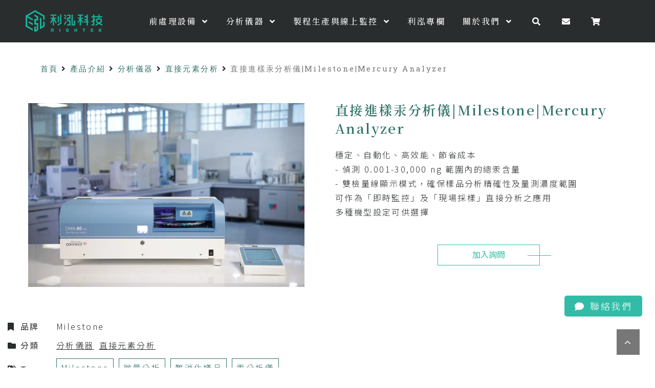

--- FILE ---
content_type: text/html; charset=UTF-8
request_url: https://www.rightek.com.tw/product_list/%E7%9B%B4%E6%8E%A5%E9%80%B2%E6%A8%A3%E6%B1%9E%E5%88%86%E6%9E%90%E5%84%80milestonemercury-analyzer/
body_size: 41747
content:
<!doctype html>
<html lang="zh-TW">
<head>
	<meta charset="UTF-8">
	<meta name="viewport" content="width=device-width, initial-scale=1">
	<link rel="profile" href="https://gmpg.org/xfn/11">
	<meta name='robots' content='index, follow, max-image-preview:large, max-snippet:-1, max-video-preview:-1' />
	<style>img:is([sizes="auto" i], [sizes^="auto," i]) { contain-intrinsic-size: 3000px 1500px }</style>
	
	<!-- This site is optimized with the Yoast SEO plugin v26.3 - https://yoast.com/wordpress/plugins/seo/ -->
	<title>直接進樣汞分析儀|Milestone|Mercury Analyzer - 利泓科技 | 提供解決方案的專家：前處理設備、分析儀器、合成與製程設備</title>
<link crossorigin data-rocket-preconnect href="https://fonts.googleapis.com" rel="preconnect">
<link crossorigin data-rocket-preconnect href="https://unpkg.com" rel="preconnect">
<link data-rocket-preload as="style" href="https://fonts.googleapis.com/css?family=Roboto%3A100%2C100italic%2C200%2C200italic%2C300%2C300italic%2C400%2C400italic%2C500%2C500italic%2C600%2C600italic%2C700%2C700italic%2C800%2C800italic%2C900%2C900italic%7CRoboto%20Slab%3A100%2C100italic%2C200%2C200italic%2C300%2C300italic%2C400%2C400italic%2C500%2C500italic%2C600%2C600italic%2C700%2C700italic%2C800%2C800italic%2C900%2C900italic&#038;display=swap" rel="preload">
<link href="https://fonts.googleapis.com/css?family=Roboto%3A100%2C100italic%2C200%2C200italic%2C300%2C300italic%2C400%2C400italic%2C500%2C500italic%2C600%2C600italic%2C700%2C700italic%2C800%2C800italic%2C900%2C900italic%7CRoboto%20Slab%3A100%2C100italic%2C200%2C200italic%2C300%2C300italic%2C400%2C400italic%2C500%2C500italic%2C600%2C600italic%2C700%2C700italic%2C800%2C800italic%2C900%2C900italic&#038;display=swap" media="print" onload="this.media=&#039;all&#039;" rel="stylesheet">
<noscript><link rel="stylesheet" href="https://fonts.googleapis.com/css?family=Roboto%3A100%2C100italic%2C200%2C200italic%2C300%2C300italic%2C400%2C400italic%2C500%2C500italic%2C600%2C600italic%2C700%2C700italic%2C800%2C800italic%2C900%2C900italic%7CRoboto%20Slab%3A100%2C100italic%2C200%2C200italic%2C300%2C300italic%2C400%2C400italic%2C500%2C500italic%2C600%2C600italic%2C700%2C700italic%2C800%2C800italic%2C900%2C900italic&#038;display=swap"></noscript>
<style id="rocket-critical-css">ul{box-sizing:border-box}:root{--wp--preset--font-size--normal:16px;--wp--preset--font-size--huge:42px}html{line-height:1.15;-webkit-text-size-adjust:100%}*,:after,:before{-webkit-box-sizing:border-box;box-sizing:border-box}body{margin:0;font-family:-apple-system,BlinkMacSystemFont,Segoe UI,Roboto,Helvetica Neue,Arial,Noto Sans,sans-serif;font-size:1rem;font-weight:400;line-height:1.5;color:#333;background-color:#fff;-webkit-font-smoothing:antialiased;-moz-osx-font-smoothing:grayscale}h1,h2{margin-top:.5rem;margin-bottom:1rem;font-family:inherit;font-weight:500;line-height:1.2;color:inherit}h1{font-size:2.5rem}h2{font-size:2rem}p{margin-top:0;margin-bottom:.9rem}a{background-color:transparent;text-decoration:none;color:#c36}b,strong{font-weight:bolder}img{border-style:none;height:auto;max-width:100%}button{font-family:inherit;font-size:1rem;line-height:1.5;margin:0}button{overflow:visible}button{text-transform:none}button{width:auto;-webkit-appearance:button}button::-moz-focus-inner{border-style:none;padding:0}button:-moz-focusring{outline:1px dotted ButtonText}button{display:inline-block;font-weight:400;color:#c36;text-align:center;white-space:nowrap;background-color:transparent;border:1px solid #c36;padding:.5rem 1rem;font-size:1rem;border-radius:3px}::-webkit-file-upload-button{-webkit-appearance:button;font:inherit}li,ul{margin-top:0;margin-bottom:0;border:0;outline:0;font-size:100%;vertical-align:baseline;background:transparent}.site-navigation{grid-area:nav-menu;display:-webkit-box;display:-ms-flexbox;display:flex;-webkit-box-align:center;-ms-flex-align:center;align-items:center;-webkit-box-flex:1;-ms-flex-positive:1;flex-grow:1}.elementor-column-gap-default>.elementor-row>.elementor-column>.elementor-element-populated>.elementor-widget-wrap{padding:10px}@media (max-width:767px){.elementor-column{width:100%}}.elementor-screen-only{position:absolute;top:-10000em;width:1px;height:1px;margin:-1px;padding:0;overflow:hidden;clip:rect(0,0,0,0);border:0}.elementor{-webkit-hyphens:manual;-ms-hyphens:manual;hyphens:manual}.elementor *,.elementor :after,.elementor :before{-webkit-box-sizing:border-box;box-sizing:border-box}.elementor a{-webkit-box-shadow:none;box-shadow:none;text-decoration:none}.elementor img{height:auto;max-width:100%;border:none;border-radius:0;-webkit-box-shadow:none;box-shadow:none}.elementor-element{--flex-direction:initial;--flex-wrap:initial;--justify-content:initial;--align-items:initial;--align-content:initial;--gap:initial;--flex-basis:initial;--flex-grow:initial;--flex-shrink:initial;--order:initial;--align-self:initial;-webkit-box-orient:vertical;-webkit-box-direction:normal;-ms-flex-direction:var(--flex-direction);flex-direction:var(--flex-direction);-ms-flex-wrap:var(--flex-wrap);flex-wrap:var(--flex-wrap);-webkit-box-pack:var(--justify-content);-ms-flex-pack:var(--justify-content);justify-content:var(--justify-content);-webkit-box-align:var(--align-items);-ms-flex-align:var(--align-items);align-items:var(--align-items);-ms-flex-line-pack:var(--align-content);align-content:var(--align-content);gap:var(--gap);-ms-flex-preferred-size:var(--flex-basis);flex-basis:var(--flex-basis);-webkit-box-flex:var(--flex-grow);-ms-flex-positive:var(--flex-grow);flex-grow:var(--flex-grow);-ms-flex-negative:var(--flex-shrink);flex-shrink:var(--flex-shrink);-webkit-box-ordinal-group:var(--order);-ms-flex-order:var(--order);order:var(--order);-ms-flex-item-align:var(--align-self);align-self:var(--align-self)}:root{--page-title-display:block}.elementor-section{position:relative}.elementor-section .elementor-container{display:-webkit-box;display:-ms-flexbox;display:flex;margin-right:auto;margin-left:auto;position:relative}@media (max-width:1024px){.elementor-section .elementor-container{-ms-flex-wrap:wrap;flex-wrap:wrap}}.elementor-section.elementor-section-boxed>.elementor-container{max-width:1140px}.elementor-row{width:100%;display:-webkit-box;display:-ms-flexbox;display:flex}@media (max-width:1024px){.elementor-row{-ms-flex-wrap:wrap;flex-wrap:wrap}}.elementor-widget-wrap{position:relative;width:100%;-ms-flex-wrap:wrap;flex-wrap:wrap;-ms-flex-line-pack:start;align-content:flex-start}.elementor:not(.elementor-bc-flex-widget) .elementor-widget-wrap{display:-webkit-box;display:-ms-flexbox;display:flex}.elementor-widget-wrap>.elementor-element{width:100%}.elementor-widget{position:relative}.elementor-widget:not(:last-child){margin-bottom:20px}.elementor-column{min-height:1px}.elementor-column,.elementor-column-wrap{position:relative;display:-webkit-box;display:-ms-flexbox;display:flex}.elementor-column-wrap{width:100%}@media (min-width:768px){.elementor-column.elementor-col-100{width:100%}}@media (max-width:767px){.elementor-column{width:100%}}@media (min-width:1025px){#elementor-device-mode:after{content:"desktop"}}@media (min-width:-1px){#elementor-device-mode:after{content:"widescreen"}}@media (max-width:-1px){#elementor-device-mode:after{content:"laptop";content:"tablet_extra"}}@media (max-width:1024px){#elementor-device-mode:after{content:"tablet"}}@media (max-width:-1px){#elementor-device-mode:after{content:"mobile_extra"}}@media (max-width:767px){#elementor-device-mode:after{content:"mobile"}}.elementor-widget-divider{--divider-border-style:none;--divider-border-width:1px;--divider-color:#2c2c2c;--divider-icon-size:20px;--divider-element-spacing:10px;--divider-pattern-height:24px;--divider-pattern-size:20px;--divider-pattern-url:none;--divider-pattern-repeat:repeat-x}.elementor-widget-divider .elementor-divider{display:-webkit-box;display:-ms-flexbox;display:flex}.elementor-widget-divider .elementor-divider-separator{display:-webkit-box;display:-ms-flexbox;display:flex;margin:0;direction:ltr}.elementor-widget-divider:not(.elementor-widget-divider--view-line_text):not(.elementor-widget-divider--view-line_icon) .elementor-divider-separator{border-top:var(--divider-border-width) var(--divider-border-style) var(--divider-color)}.elementor-heading-title{padding:0;margin:0;line-height:1}.elementor-kit-171{--e-global-color-primary:#0A483F;--e-global-color-secondary:#54595F;--e-global-color-text:#54595F;--e-global-color-accent:#61CE70;--e-global-color-ee7e158:#490000;--e-global-color-a29e1e3:#DDDDDDDD;--e-global-typography-primary-font-family:"Roboto";--e-global-typography-primary-font-weight:800;--e-global-typography-text-font-family:"Roboto";--e-global-typography-text-font-weight:400}.elementor-section.elementor-section-boxed>.elementor-container{max-width:1140px}@media (max-width:1024px){.elementor-section.elementor-section-boxed>.elementor-container{max-width:1024px}}@media (max-width:767px){.elementor-section.elementor-section-boxed>.elementor-container{max-width:767px}}.elementor-location-header:before{content:"";display:table;clear:both}.elementor-widget-breadcrumbs{font-size:.85em}.elementor-widget-breadcrumbs p{margin-bottom:0}.fa,.fas{-moz-osx-font-smoothing:grayscale;-webkit-font-smoothing:antialiased;display:inline-block;font-style:normal;font-variant:normal;text-rendering:auto;line-height:1}.fa-angle-down:before{content:"\f107"}.fa-angle-right:before{content:"\f105"}.fa-angle-up:before{content:"\f106"}.fa-bookmark:before{content:"\f02e"}.fa-comment:before{content:"\f075"}.fa-envelope:before{content:"\f0e0"}.fa-folder:before{content:"\f07b"}.fa-search:before{content:"\f002"}.fa-shopping-cart:before{content:"\f07a"}.fa-tags:before{content:"\f02c"}.fa-times:before{content:"\f00d"}@font-face{font-family:"Font Awesome 5 Free";font-style:normal;font-weight:400;font-display:swap;src:url(https://www.rightek.com.tw/wp-content/plugins/elementor/assets/lib/font-awesome/webfonts/fa-regular-400.eot);src:url(https://www.rightek.com.tw/wp-content/plugins/elementor/assets/lib/font-awesome/webfonts/fa-regular-400.eot?#iefix) format("embedded-opentype"),url(https://www.rightek.com.tw/wp-content/plugins/elementor/assets/lib/font-awesome/webfonts/fa-regular-400.woff2) format("woff2"),url(https://www.rightek.com.tw/wp-content/plugins/elementor/assets/lib/font-awesome/webfonts/fa-regular-400.woff) format("woff"),url(https://www.rightek.com.tw/wp-content/plugins/elementor/assets/lib/font-awesome/webfonts/fa-regular-400.ttf) format("truetype"),url(https://www.rightek.com.tw/wp-content/plugins/elementor/assets/lib/font-awesome/webfonts/fa-regular-400.svg#fontawesome) format("svg")}@font-face{font-family:"Font Awesome 5 Free";font-style:normal;font-weight:900;font-display:swap;src:url(https://www.rightek.com.tw/wp-content/plugins/elementor/assets/lib/font-awesome/webfonts/fa-solid-900.eot);src:url(https://www.rightek.com.tw/wp-content/plugins/elementor/assets/lib/font-awesome/webfonts/fa-solid-900.eot?#iefix) format("embedded-opentype"),url(https://www.rightek.com.tw/wp-content/plugins/elementor/assets/lib/font-awesome/webfonts/fa-solid-900.woff2) format("woff2"),url(https://www.rightek.com.tw/wp-content/plugins/elementor/assets/lib/font-awesome/webfonts/fa-solid-900.woff) format("woff"),url(https://www.rightek.com.tw/wp-content/plugins/elementor/assets/lib/font-awesome/webfonts/fa-solid-900.ttf) format("truetype"),url(https://www.rightek.com.tw/wp-content/plugins/elementor/assets/lib/font-awesome/webfonts/fa-solid-900.svg#fontawesome) format("svg")}.fa,.fas{font-family:"Font Awesome 5 Free"}.fa,.fas{font-weight:900}.elementor-widget-heading .elementor-heading-title{color:var(--e-global-color-primary);font-family:var(--e-global-typography-primary-font-family),Sans-serif;font-weight:var(--e-global-typography-primary-font-weight)}.elementor-widget-divider{--divider-color:var( --e-global-color-secondary )}.elementor-widget-breadcrumbs{font-family:var(--e-global-typography-secondary-font-family),Sans-serif;font-weight:var(--e-global-typography-secondary-font-weight)}.elementor-22260 .elementor-element.elementor-element-17a0531{--divider-border-style:solid;--divider-color:var( --e-global-color-primary );--divider-border-width:1px}.elementor-22260 .elementor-element.elementor-element-17a0531 .elementor-divider-separator{width:100%}.elementor-22260 .elementor-element.elementor-element-17a0531 .elementor-divider{padding-top:10px;padding-bottom:10px}.elementor-22260 .elementor-element.elementor-element-ab41b0b{text-align:center}.elementor-22260 .elementor-element.elementor-element-ab41b0b .elementor-heading-title{font-family:"Roboto",Sans-serif;font-weight:800;-webkit-text-stroke-color:#000;stroke:#000}@media (max-width:1024px){.elementor-22260 .elementor-element.elementor-element-ab41b0b .elementor-heading-title{font-size:18px;-webkit-text-stroke-width:0px;stroke-width:0px}}@media (max-width:767px){.elementor-22260 .elementor-element.elementor-element-ab41b0b .elementor-heading-title{font-size:18px;line-height:1.3em}}.elementor-287 .elementor-element.elementor-element-4465b99>.elementor-container{max-width:1440px}@media (min-width:768px){.elementor-287 .elementor-element.elementor-element-85557cb{width:100%}}.Txt h2{margin:0;padding:7px 0}.Txt h2{font-family:'Noto Serif TC',serif;font-weight:600;font-size:24px;color:#307367}body{font:16px/1.231 'Noto Sans TC','微軟正黑體',sans-serif;letter-spacing:0.15em;line-height:1.75;color:#2A2D2D;font-weight:300}*{box-sizing:border-box}.title{margin:0;padding:0;line-height:1.4}.inbox{width:1440px;margin:0 auto}.l{display:inline;float:left}.r{display:inline;float:right}ul{margin:0;padding:0}.ulli>li,.ulli_line>li{margin:0;padding:0;list-style:none}.ulli_line>li{display:inline;float:left}button{background:none;border-width:0}h2.title{font-size:28px;font-weight:500;font-family:'Noto Serif TC',serif;letter-spacing:0.18em}#breadcrumbs a{color:#307367}#breadcrumbs .breadcrumb_last{color:#777}.btn01{display:block;margin:0 auto;padding:5px 55px 5px 45px;border:1px #32BCA7 solid;width:200px;position:relative;color:#32BCA7!important;background:#fff;text-align:center}.btn01::after{content:'';display:block;width:46px;height:1px;position:absolute;top:50%;right:-23px;background:#32BCA7}.pgbox_hd{margin-top:90px;padding:30px 15px 10px}.pgbox_bd{padding:20px 0}.pgbox_bd .left_box{width:250px;padding:10px 15px}.pgbox_bd .right_box{width:calc(100% - 250px);padding:10px 15px}.product_intro{display:flex;justify-content:center;align-items:stretch;margin-bottom:20px}.product_intro .left_box{width:40%;padding:15px;display:flex;align-items:center}.product_intro .img_box{width:90%;margin:0 auto}.product_intro img{width:100%}.product_intro .right_box{padding:15px 20px 15px 30px}.product_intro h1.title{font-family:'Noto Serif TC',serif;font-size:26px;color:#307367;font-weight:600}.product_intro .text_box{padding:25px 0}.product_intro li{display:flex;padding:3px 0;align-items:center}.product_intro a{color:#2A2D2D}.product_intro i{position:absolute;top:7px;left:5px}.product_intro b{font-weight:400;position:relative;padding:0 15px 0 30px;width:100px}.p_cate a{text-decoration:underline;margin-right:10px}.tags li{margin:0 10px 5px 0}.tags a{display:block;padding:3px 8px;border:1px #307367 solid;color:#307367}.product_intro .btn01{padding:10px 55px}.info_box,.Txt{padding:20px 15px 20px;border-bottom:1px #c4c4c4 solid;overflow-x:auto}@media only screen and (max-width:1550px){.inbox{width:90%}}@media only screen and (max-width:990px){.product_intro .left_box,.product_intro .right_box{width:100%}.product_intro .img_box{width:100%}.product_intro .right_box{padding:40px 10px 0}.pgbox_hd{margin-top:40px}}@media only screen and (max-width:850px){.pgbox_bd .left_box,.pgbox_bd .right_box{width:100%;float:none;display:block;padding:20px 0}}@media only screen and (max-width:765px){.sub_menu>ul>li{width:100%}.product_intro .img_box{width:80%}.product_intro b{margin-bottom:7px}}@media only screen and (max-width:550px){.product_intro li,.product_intro a{display:block}.product_intro b{width:100%}}html{font-size:100%}html,body,div,p{margin:0;padding:0;list-style:none}button{font-size:100%;margin:0;vertical-align:baseline;*vertical-align:middle;font:16px/1.231 Arial,'Noto Sans TC','微軟正黑體',Helvetica,sans-serif}button{line-height:normal;*overflow:visible;font:16px/1.231 Arial,'Noto Sans TC','微軟正黑體',Helvetica,sans-serif}button{-webkit-appearance:button}button{outline:none}img{border:0px;-ms-interpolation-mode:bicubic;vertical-align:middle}br{clear:both}p{word-wrap:break-word}a,img{text-decoration:none;outline:none}header,nav,section{display:block}b,strong{font-weight:bold}svg:not(:root){overflow:hidden}button::-moz-focus-inner{border:0;padding:0}.clearfix:after{content:"";display:block;height:0;clear:both;visibility:hidden}</style><link rel="preload" data-rocket-preload as="image" href="https://www.rightek.com.tw/wp-content/uploads/2022/03/32.jpg" fetchpriority="high">
	<link rel="canonical" href="https://www.rightek.com.tw/product_list/直接進樣汞分析儀milestonemercury-analyzer/" />
	<meta property="og:locale" content="zh_TW" />
	<meta property="og:type" content="article" />
	<meta property="og:title" content="直接進樣汞分析儀|Milestone|Mercury Analyzer - 利泓科技 | 提供解決方案的專家：前處理設備、分析儀器、合成與製程設備" />
	<meta property="og:description" content="直接進樣汞分析儀Direct Mercury Analyzer 市場上最成功的直接汞分析技術 了解更多 固體、 [&hellip;]" />
	<meta property="og:url" content="https://www.rightek.com.tw/product_list/直接進樣汞分析儀milestonemercury-analyzer/" />
	<meta property="og:site_name" content="利泓科技 | 提供解決方案的專家：前處理設備、分析儀器、合成與製程設備" />
	<meta property="article:modified_time" content="2024-08-01T05:23:18+00:00" />
	<meta property="og:image" content="https://www.rightek.com.tw/wp-content/uploads/2022/03/32.jpg" />
	<meta property="og:image:width" content="1000" />
	<meta property="og:image:height" content="667" />
	<meta property="og:image:type" content="image/jpeg" />
	<meta name="twitter:card" content="summary_large_image" />
	<meta name="twitter:label1" content="預估閱讀時間" />
	<meta name="twitter:data1" content="5 分鐘" />
	<script type="application/ld+json" class="yoast-schema-graph">{"@context":"https://schema.org","@graph":[{"@type":"WebPage","@id":"https://www.rightek.com.tw/product_list/%e7%9b%b4%e6%8e%a5%e9%80%b2%e6%a8%a3%e6%b1%9e%e5%88%86%e6%9e%90%e5%84%80milestonemercury-analyzer/","url":"https://www.rightek.com.tw/product_list/%e7%9b%b4%e6%8e%a5%e9%80%b2%e6%a8%a3%e6%b1%9e%e5%88%86%e6%9e%90%e5%84%80milestonemercury-analyzer/","name":"直接進樣汞分析儀|Milestone|Mercury Analyzer - 利泓科技 | 提供解決方案的專家：前處理設備、分析儀器、合成與製程設備","isPartOf":{"@id":"https://www.rightek.com.tw/#website"},"primaryImageOfPage":{"@id":"https://www.rightek.com.tw/product_list/%e7%9b%b4%e6%8e%a5%e9%80%b2%e6%a8%a3%e6%b1%9e%e5%88%86%e6%9e%90%e5%84%80milestonemercury-analyzer/#primaryimage"},"image":{"@id":"https://www.rightek.com.tw/product_list/%e7%9b%b4%e6%8e%a5%e9%80%b2%e6%a8%a3%e6%b1%9e%e5%88%86%e6%9e%90%e5%84%80milestonemercury-analyzer/#primaryimage"},"thumbnailUrl":"https://www.rightek.com.tw/wp-content/uploads/2022/03/32.jpg","datePublished":"2022-03-29T16:18:27+00:00","dateModified":"2024-08-01T05:23:18+00:00","breadcrumb":{"@id":"https://www.rightek.com.tw/product_list/%e7%9b%b4%e6%8e%a5%e9%80%b2%e6%a8%a3%e6%b1%9e%e5%88%86%e6%9e%90%e5%84%80milestonemercury-analyzer/#breadcrumb"},"inLanguage":"zh-TW","potentialAction":[{"@type":"ReadAction","target":["https://www.rightek.com.tw/product_list/%e7%9b%b4%e6%8e%a5%e9%80%b2%e6%a8%a3%e6%b1%9e%e5%88%86%e6%9e%90%e5%84%80milestonemercury-analyzer/"]}]},{"@type":"ImageObject","inLanguage":"zh-TW","@id":"https://www.rightek.com.tw/product_list/%e7%9b%b4%e6%8e%a5%e9%80%b2%e6%a8%a3%e6%b1%9e%e5%88%86%e6%9e%90%e5%84%80milestonemercury-analyzer/#primaryimage","url":"https://www.rightek.com.tw/wp-content/uploads/2022/03/32.jpg","contentUrl":"https://www.rightek.com.tw/wp-content/uploads/2022/03/32.jpg","width":1000,"height":667},{"@type":"BreadcrumbList","@id":"https://www.rightek.com.tw/product_list/%e7%9b%b4%e6%8e%a5%e9%80%b2%e6%a8%a3%e6%b1%9e%e5%88%86%e6%9e%90%e5%84%80milestonemercury-analyzer/#breadcrumb","itemListElement":[{"@type":"ListItem","position":1,"name":"首頁","item":"https://www.rightek.com.tw/"},{"@type":"ListItem","position":2,"name":"產品介紹","item":"https://www.rightek.com.tw/product_list/"},{"@type":"ListItem","position":3,"name":"分析儀器","item":"https://www.rightek.com.tw/product_category/%e5%88%86%e6%9e%90%e5%84%80%e5%99%a8/"},{"@type":"ListItem","position":4,"name":"直接元素分析","item":"https://www.rightek.com.tw/product_category/%e7%9b%b4%e6%8e%a5%e5%85%83%e7%b4%a0%e5%88%86%e6%9e%90/"},{"@type":"ListItem","position":5,"name":"直接進樣汞分析儀|Milestone|Mercury Analyzer"}]},{"@type":"WebSite","@id":"https://www.rightek.com.tw/#website","url":"https://www.rightek.com.tw/","name":"利泓科技 | 提供解決方案的專家：前處理設備、分析儀器、合成與製程設備","description":"提供解決方案的專家：前處理設備、分析儀器、合成與製程設備","publisher":{"@id":"https://www.rightek.com.tw/#organization"},"potentialAction":[{"@type":"SearchAction","target":{"@type":"EntryPoint","urlTemplate":"https://www.rightek.com.tw/?s={search_term_string}"},"query-input":{"@type":"PropertyValueSpecification","valueRequired":true,"valueName":"search_term_string"}}],"inLanguage":"zh-TW"},{"@type":"Organization","@id":"https://www.rightek.com.tw/#organization","name":"利泓科技 | 提供解決方案的專家：前處理設備、分析儀器、合成與製程設備","url":"https://www.rightek.com.tw/","logo":{"@type":"ImageObject","inLanguage":"zh-TW","@id":"https://www.rightek.com.tw/#/schema/logo/image/","url":"https://www.rightek.com.tw/wp-content/uploads/2022/01/logo.svg","contentUrl":"https://www.rightek.com.tw/wp-content/uploads/2022/01/logo.svg","width":1,"height":1,"caption":"利泓科技 | 提供解決方案的專家：前處理設備、分析儀器、合成與製程設備"},"image":{"@id":"https://www.rightek.com.tw/#/schema/logo/image/"}}]}</script>
	<!-- / Yoast SEO plugin. -->


<link href='https://fonts.gstatic.com' crossorigin rel='preconnect' />
<link rel="alternate" type="application/rss+xml" title="訂閱《利泓科技 | 提供解決方案的專家：前處理設備、分析儀器、合成與製程設備》&raquo; 資訊提供" href="https://www.rightek.com.tw/feed/" />
<link rel="alternate" type="application/rss+xml" title="訂閱《利泓科技 | 提供解決方案的專家：前處理設備、分析儀器、合成與製程設備》&raquo; 留言的資訊提供" href="https://www.rightek.com.tw/comments/feed/" />
<link rel="alternate" type="application/rss+xml" title="訂閱《利泓科技 | 提供解決方案的專家：前處理設備、分析儀器、合成與製程設備 》&raquo;〈直接進樣汞分析儀|Milestone|Mercury Analyzer〉留言的資訊提供" href="https://www.rightek.com.tw/product_list/%e7%9b%b4%e6%8e%a5%e9%80%b2%e6%a8%a3%e6%b1%9e%e5%88%86%e6%9e%90%e5%84%80milestonemercury-analyzer/feed/" />
<style id='wp-emoji-styles-inline-css'>

	img.wp-smiley, img.emoji {
		display: inline !important;
		border: none !important;
		box-shadow: none !important;
		height: 1em !important;
		width: 1em !important;
		margin: 0 0.07em !important;
		vertical-align: -0.1em !important;
		background: none !important;
		padding: 0 !important;
	}
</style>
<link data-minify="1" rel='preload'  href='https://www.rightek.com.tw/wp-content/cache/min/1/wp-content/plugins/jet-engine/assets/css/frontend.css?ver=1766974600' data-rocket-async="style" as="style" onload="this.onload=null;this.rel='stylesheet'" onerror="this.removeAttribute('data-rocket-async')"  media='all' />
<style id='filebird-block-filebird-gallery-style-inline-css'>
ul.filebird-block-filebird-gallery{margin:auto!important;padding:0!important;width:100%}ul.filebird-block-filebird-gallery.layout-grid{display:grid;grid-gap:20px;align-items:stretch;grid-template-columns:repeat(var(--columns),1fr);justify-items:stretch}ul.filebird-block-filebird-gallery.layout-grid li img{border:1px solid #ccc;box-shadow:2px 2px 6px 0 rgba(0,0,0,.3);height:100%;max-width:100%;-o-object-fit:cover;object-fit:cover;width:100%}ul.filebird-block-filebird-gallery.layout-masonry{-moz-column-count:var(--columns);-moz-column-gap:var(--space);column-gap:var(--space);-moz-column-width:var(--min-width);columns:var(--min-width) var(--columns);display:block;overflow:auto}ul.filebird-block-filebird-gallery.layout-masonry li{margin-bottom:var(--space)}ul.filebird-block-filebird-gallery li{list-style:none}ul.filebird-block-filebird-gallery li figure{height:100%;margin:0;padding:0;position:relative;width:100%}ul.filebird-block-filebird-gallery li figure figcaption{background:linear-gradient(0deg,rgba(0,0,0,.7),rgba(0,0,0,.3) 70%,transparent);bottom:0;box-sizing:border-box;color:#fff;font-size:.8em;margin:0;max-height:100%;overflow:auto;padding:3em .77em .7em;position:absolute;text-align:center;width:100%;z-index:2}ul.filebird-block-filebird-gallery li figure figcaption a{color:inherit}

</style>
<style id='global-styles-inline-css'>
:root{--wp--preset--aspect-ratio--square: 1;--wp--preset--aspect-ratio--4-3: 4/3;--wp--preset--aspect-ratio--3-4: 3/4;--wp--preset--aspect-ratio--3-2: 3/2;--wp--preset--aspect-ratio--2-3: 2/3;--wp--preset--aspect-ratio--16-9: 16/9;--wp--preset--aspect-ratio--9-16: 9/16;--wp--preset--color--black: #000000;--wp--preset--color--cyan-bluish-gray: #abb8c3;--wp--preset--color--white: #ffffff;--wp--preset--color--pale-pink: #f78da7;--wp--preset--color--vivid-red: #cf2e2e;--wp--preset--color--luminous-vivid-orange: #ff6900;--wp--preset--color--luminous-vivid-amber: #fcb900;--wp--preset--color--light-green-cyan: #7bdcb5;--wp--preset--color--vivid-green-cyan: #00d084;--wp--preset--color--pale-cyan-blue: #8ed1fc;--wp--preset--color--vivid-cyan-blue: #0693e3;--wp--preset--color--vivid-purple: #9b51e0;--wp--preset--gradient--vivid-cyan-blue-to-vivid-purple: linear-gradient(135deg,rgba(6,147,227,1) 0%,rgb(155,81,224) 100%);--wp--preset--gradient--light-green-cyan-to-vivid-green-cyan: linear-gradient(135deg,rgb(122,220,180) 0%,rgb(0,208,130) 100%);--wp--preset--gradient--luminous-vivid-amber-to-luminous-vivid-orange: linear-gradient(135deg,rgba(252,185,0,1) 0%,rgba(255,105,0,1) 100%);--wp--preset--gradient--luminous-vivid-orange-to-vivid-red: linear-gradient(135deg,rgba(255,105,0,1) 0%,rgb(207,46,46) 100%);--wp--preset--gradient--very-light-gray-to-cyan-bluish-gray: linear-gradient(135deg,rgb(238,238,238) 0%,rgb(169,184,195) 100%);--wp--preset--gradient--cool-to-warm-spectrum: linear-gradient(135deg,rgb(74,234,220) 0%,rgb(151,120,209) 20%,rgb(207,42,186) 40%,rgb(238,44,130) 60%,rgb(251,105,98) 80%,rgb(254,248,76) 100%);--wp--preset--gradient--blush-light-purple: linear-gradient(135deg,rgb(255,206,236) 0%,rgb(152,150,240) 100%);--wp--preset--gradient--blush-bordeaux: linear-gradient(135deg,rgb(254,205,165) 0%,rgb(254,45,45) 50%,rgb(107,0,62) 100%);--wp--preset--gradient--luminous-dusk: linear-gradient(135deg,rgb(255,203,112) 0%,rgb(199,81,192) 50%,rgb(65,88,208) 100%);--wp--preset--gradient--pale-ocean: linear-gradient(135deg,rgb(255,245,203) 0%,rgb(182,227,212) 50%,rgb(51,167,181) 100%);--wp--preset--gradient--electric-grass: linear-gradient(135deg,rgb(202,248,128) 0%,rgb(113,206,126) 100%);--wp--preset--gradient--midnight: linear-gradient(135deg,rgb(2,3,129) 0%,rgb(40,116,252) 100%);--wp--preset--font-size--small: 13px;--wp--preset--font-size--medium: 20px;--wp--preset--font-size--large: 36px;--wp--preset--font-size--x-large: 42px;--wp--preset--spacing--20: 0.44rem;--wp--preset--spacing--30: 0.67rem;--wp--preset--spacing--40: 1rem;--wp--preset--spacing--50: 1.5rem;--wp--preset--spacing--60: 2.25rem;--wp--preset--spacing--70: 3.38rem;--wp--preset--spacing--80: 5.06rem;--wp--preset--shadow--natural: 6px 6px 9px rgba(0, 0, 0, 0.2);--wp--preset--shadow--deep: 12px 12px 50px rgba(0, 0, 0, 0.4);--wp--preset--shadow--sharp: 6px 6px 0px rgba(0, 0, 0, 0.2);--wp--preset--shadow--outlined: 6px 6px 0px -3px rgba(255, 255, 255, 1), 6px 6px rgba(0, 0, 0, 1);--wp--preset--shadow--crisp: 6px 6px 0px rgba(0, 0, 0, 1);}:root { --wp--style--global--content-size: 800px;--wp--style--global--wide-size: 1200px; }:where(body) { margin: 0; }.wp-site-blocks > .alignleft { float: left; margin-right: 2em; }.wp-site-blocks > .alignright { float: right; margin-left: 2em; }.wp-site-blocks > .aligncenter { justify-content: center; margin-left: auto; margin-right: auto; }:where(.wp-site-blocks) > * { margin-block-start: 24px; margin-block-end: 0; }:where(.wp-site-blocks) > :first-child { margin-block-start: 0; }:where(.wp-site-blocks) > :last-child { margin-block-end: 0; }:root { --wp--style--block-gap: 24px; }:root :where(.is-layout-flow) > :first-child{margin-block-start: 0;}:root :where(.is-layout-flow) > :last-child{margin-block-end: 0;}:root :where(.is-layout-flow) > *{margin-block-start: 24px;margin-block-end: 0;}:root :where(.is-layout-constrained) > :first-child{margin-block-start: 0;}:root :where(.is-layout-constrained) > :last-child{margin-block-end: 0;}:root :where(.is-layout-constrained) > *{margin-block-start: 24px;margin-block-end: 0;}:root :where(.is-layout-flex){gap: 24px;}:root :where(.is-layout-grid){gap: 24px;}.is-layout-flow > .alignleft{float: left;margin-inline-start: 0;margin-inline-end: 2em;}.is-layout-flow > .alignright{float: right;margin-inline-start: 2em;margin-inline-end: 0;}.is-layout-flow > .aligncenter{margin-left: auto !important;margin-right: auto !important;}.is-layout-constrained > .alignleft{float: left;margin-inline-start: 0;margin-inline-end: 2em;}.is-layout-constrained > .alignright{float: right;margin-inline-start: 2em;margin-inline-end: 0;}.is-layout-constrained > .aligncenter{margin-left: auto !important;margin-right: auto !important;}.is-layout-constrained > :where(:not(.alignleft):not(.alignright):not(.alignfull)){max-width: var(--wp--style--global--content-size);margin-left: auto !important;margin-right: auto !important;}.is-layout-constrained > .alignwide{max-width: var(--wp--style--global--wide-size);}body .is-layout-flex{display: flex;}.is-layout-flex{flex-wrap: wrap;align-items: center;}.is-layout-flex > :is(*, div){margin: 0;}body .is-layout-grid{display: grid;}.is-layout-grid > :is(*, div){margin: 0;}body{padding-top: 0px;padding-right: 0px;padding-bottom: 0px;padding-left: 0px;}a:where(:not(.wp-element-button)){text-decoration: underline;}:root :where(.wp-element-button, .wp-block-button__link){background-color: #32373c;border-width: 0;color: #fff;font-family: inherit;font-size: inherit;line-height: inherit;padding: calc(0.667em + 2px) calc(1.333em + 2px);text-decoration: none;}.has-black-color{color: var(--wp--preset--color--black) !important;}.has-cyan-bluish-gray-color{color: var(--wp--preset--color--cyan-bluish-gray) !important;}.has-white-color{color: var(--wp--preset--color--white) !important;}.has-pale-pink-color{color: var(--wp--preset--color--pale-pink) !important;}.has-vivid-red-color{color: var(--wp--preset--color--vivid-red) !important;}.has-luminous-vivid-orange-color{color: var(--wp--preset--color--luminous-vivid-orange) !important;}.has-luminous-vivid-amber-color{color: var(--wp--preset--color--luminous-vivid-amber) !important;}.has-light-green-cyan-color{color: var(--wp--preset--color--light-green-cyan) !important;}.has-vivid-green-cyan-color{color: var(--wp--preset--color--vivid-green-cyan) !important;}.has-pale-cyan-blue-color{color: var(--wp--preset--color--pale-cyan-blue) !important;}.has-vivid-cyan-blue-color{color: var(--wp--preset--color--vivid-cyan-blue) !important;}.has-vivid-purple-color{color: var(--wp--preset--color--vivid-purple) !important;}.has-black-background-color{background-color: var(--wp--preset--color--black) !important;}.has-cyan-bluish-gray-background-color{background-color: var(--wp--preset--color--cyan-bluish-gray) !important;}.has-white-background-color{background-color: var(--wp--preset--color--white) !important;}.has-pale-pink-background-color{background-color: var(--wp--preset--color--pale-pink) !important;}.has-vivid-red-background-color{background-color: var(--wp--preset--color--vivid-red) !important;}.has-luminous-vivid-orange-background-color{background-color: var(--wp--preset--color--luminous-vivid-orange) !important;}.has-luminous-vivid-amber-background-color{background-color: var(--wp--preset--color--luminous-vivid-amber) !important;}.has-light-green-cyan-background-color{background-color: var(--wp--preset--color--light-green-cyan) !important;}.has-vivid-green-cyan-background-color{background-color: var(--wp--preset--color--vivid-green-cyan) !important;}.has-pale-cyan-blue-background-color{background-color: var(--wp--preset--color--pale-cyan-blue) !important;}.has-vivid-cyan-blue-background-color{background-color: var(--wp--preset--color--vivid-cyan-blue) !important;}.has-vivid-purple-background-color{background-color: var(--wp--preset--color--vivid-purple) !important;}.has-black-border-color{border-color: var(--wp--preset--color--black) !important;}.has-cyan-bluish-gray-border-color{border-color: var(--wp--preset--color--cyan-bluish-gray) !important;}.has-white-border-color{border-color: var(--wp--preset--color--white) !important;}.has-pale-pink-border-color{border-color: var(--wp--preset--color--pale-pink) !important;}.has-vivid-red-border-color{border-color: var(--wp--preset--color--vivid-red) !important;}.has-luminous-vivid-orange-border-color{border-color: var(--wp--preset--color--luminous-vivid-orange) !important;}.has-luminous-vivid-amber-border-color{border-color: var(--wp--preset--color--luminous-vivid-amber) !important;}.has-light-green-cyan-border-color{border-color: var(--wp--preset--color--light-green-cyan) !important;}.has-vivid-green-cyan-border-color{border-color: var(--wp--preset--color--vivid-green-cyan) !important;}.has-pale-cyan-blue-border-color{border-color: var(--wp--preset--color--pale-cyan-blue) !important;}.has-vivid-cyan-blue-border-color{border-color: var(--wp--preset--color--vivid-cyan-blue) !important;}.has-vivid-purple-border-color{border-color: var(--wp--preset--color--vivid-purple) !important;}.has-vivid-cyan-blue-to-vivid-purple-gradient-background{background: var(--wp--preset--gradient--vivid-cyan-blue-to-vivid-purple) !important;}.has-light-green-cyan-to-vivid-green-cyan-gradient-background{background: var(--wp--preset--gradient--light-green-cyan-to-vivid-green-cyan) !important;}.has-luminous-vivid-amber-to-luminous-vivid-orange-gradient-background{background: var(--wp--preset--gradient--luminous-vivid-amber-to-luminous-vivid-orange) !important;}.has-luminous-vivid-orange-to-vivid-red-gradient-background{background: var(--wp--preset--gradient--luminous-vivid-orange-to-vivid-red) !important;}.has-very-light-gray-to-cyan-bluish-gray-gradient-background{background: var(--wp--preset--gradient--very-light-gray-to-cyan-bluish-gray) !important;}.has-cool-to-warm-spectrum-gradient-background{background: var(--wp--preset--gradient--cool-to-warm-spectrum) !important;}.has-blush-light-purple-gradient-background{background: var(--wp--preset--gradient--blush-light-purple) !important;}.has-blush-bordeaux-gradient-background{background: var(--wp--preset--gradient--blush-bordeaux) !important;}.has-luminous-dusk-gradient-background{background: var(--wp--preset--gradient--luminous-dusk) !important;}.has-pale-ocean-gradient-background{background: var(--wp--preset--gradient--pale-ocean) !important;}.has-electric-grass-gradient-background{background: var(--wp--preset--gradient--electric-grass) !important;}.has-midnight-gradient-background{background: var(--wp--preset--gradient--midnight) !important;}.has-small-font-size{font-size: var(--wp--preset--font-size--small) !important;}.has-medium-font-size{font-size: var(--wp--preset--font-size--medium) !important;}.has-large-font-size{font-size: var(--wp--preset--font-size--large) !important;}.has-x-large-font-size{font-size: var(--wp--preset--font-size--x-large) !important;}
:root :where(.wp-block-pullquote){font-size: 1.5em;line-height: 1.6;}
</style>
<link data-minify="1" rel='preload'  href='https://www.rightek.com.tw/wp-content/cache/min/1/wp-content/themes/hello-theme-child-master/wp-rightek/dist.css?ver=1766974600' data-rocket-async="style" as="style" onload="this.onload=null;this.rel='stylesheet'" onerror="this.removeAttribute('data-rocket-async')"  media='all' />
<link data-minify="1" rel='preload'  href='https://www.rightek.com.tw/wp-content/cache/min/1/wp-content/themes/hello-elementor/assets/css/header-footer.css?ver=1766974600' data-rocket-async="style" as="style" onload="this.onload=null;this.rel='stylesheet'" onerror="this.removeAttribute('data-rocket-async')"  media='all' />
<link rel='preload'  href='https://www.rightek.com.tw/wp-content/plugins/elementor/assets/css/frontend.min.css?ver=3.32.5' data-rocket-async="style" as="style" onload="this.onload=null;this.rel='stylesheet'" onerror="this.removeAttribute('data-rocket-async')"  media='all' />
<link rel='preload'  href='https://www.rightek.com.tw/wp-content/plugins/elementor-pro/assets/css/widget-breadcrumbs.min.css?ver=3.32.3' data-rocket-async="style" as="style" onload="this.onload=null;this.rel='stylesheet'" onerror="this.removeAttribute('data-rocket-async')"  media='all' />
<link data-minify="1" rel='preload'  href='https://www.rightek.com.tw/wp-content/cache/min/1/wp-content/plugins/elementor/assets/lib/eicons/css/elementor-icons.min.css?ver=1766974600' data-rocket-async="style" as="style" onload="this.onload=null;this.rel='stylesheet'" onerror="this.removeAttribute('data-rocket-async')"  media='all' />
<link rel='preload'  href='https://www.rightek.com.tw/wp-content/uploads/elementor/css/post-171.css?ver=1766974516' data-rocket-async="style" as="style" onload="this.onload=null;this.rel='stylesheet'" onerror="this.removeAttribute('data-rocket-async')"  media='all' />
<link data-minify="1" rel='preload'  href='https://www.rightek.com.tw/wp-content/cache/min/1/wp-content/plugins/elementor/assets/lib/font-awesome/css/all.min.css?ver=1766974600' data-rocket-async="style" as="style" onload="this.onload=null;this.rel='stylesheet'" onerror="this.removeAttribute('data-rocket-async')"  media='all' />
<link rel='preload'  href='https://www.rightek.com.tw/wp-content/plugins/elementor/assets/lib/font-awesome/css/v4-shims.min.css?ver=3.32.5' data-rocket-async="style" as="style" onload="this.onload=null;this.rel='stylesheet'" onerror="this.removeAttribute('data-rocket-async')"  media='all' />
<link rel='preload'  href='https://www.rightek.com.tw/wp-content/plugins/elementor-pro/assets/css/widget-call-to-action.min.css?ver=3.32.3' data-rocket-async="style" as="style" onload="this.onload=null;this.rel='stylesheet'" onerror="this.removeAttribute('data-rocket-async')"  media='all' />
<link rel='preload'  href='https://www.rightek.com.tw/wp-content/plugins/elementor-pro/assets/css/conditionals/transitions.min.css?ver=3.32.3' data-rocket-async="style" as="style" onload="this.onload=null;this.rel='stylesheet'" onerror="this.removeAttribute('data-rocket-async')"  media='all' />
<link rel='preload'  href='https://www.rightek.com.tw/wp-content/plugins/elementor/assets/css/widget-spacer.min.css?ver=3.32.5' data-rocket-async="style" as="style" onload="this.onload=null;this.rel='stylesheet'" onerror="this.removeAttribute('data-rocket-async')"  media='all' />
<link rel='preload'  href='https://www.rightek.com.tw/wp-content/plugins/elementor/assets/css/widget-image.min.css?ver=3.32.5' data-rocket-async="style" as="style" onload="this.onload=null;this.rel='stylesheet'" onerror="this.removeAttribute('data-rocket-async')"  media='all' />
<link rel='preload'  href='https://www.rightek.com.tw/wp-content/plugins/elementor/assets/css/widget-divider.min.css?ver=3.32.5' data-rocket-async="style" as="style" onload="this.onload=null;this.rel='stylesheet'" onerror="this.removeAttribute('data-rocket-async')"  media='all' />
<link rel='preload'  href='https://www.rightek.com.tw/wp-content/plugins/elementor/assets/css/widget-heading.min.css?ver=3.32.5' data-rocket-async="style" as="style" onload="this.onload=null;this.rel='stylesheet'" onerror="this.removeAttribute('data-rocket-async')"  media='all' />
<link rel='preload'  href='https://www.rightek.com.tw/wp-content/plugins/elementor/assets/css/widget-image-box.min.css?ver=3.32.5' data-rocket-async="style" as="style" onload="this.onload=null;this.rel='stylesheet'" onerror="this.removeAttribute('data-rocket-async')"  media='all' />
<link rel='preload'  href='https://www.rightek.com.tw/wp-content/plugins/elementor-pro/assets/css/widget-flip-box.min.css?ver=3.32.3' data-rocket-async="style" as="style" onload="this.onload=null;this.rel='stylesheet'" onerror="this.removeAttribute('data-rocket-async')"  media='all' />
<link rel='preload'  href='https://www.rightek.com.tw/wp-content/uploads/elementor/css/post-2734.css?ver=1767001101' data-rocket-async="style" as="style" onload="this.onload=null;this.rel='stylesheet'" onerror="this.removeAttribute('data-rocket-async')"  media='all' />
<link rel='preload'  href='https://www.rightek.com.tw/wp-content/uploads/elementor/css/post-201.css?ver=1766974516' data-rocket-async="style" as="style" onload="this.onload=null;this.rel='stylesheet'" onerror="this.removeAttribute('data-rocket-async')"  media='all' />
<link rel='preload'  href='https://www.rightek.com.tw/wp-content/uploads/elementor/css/post-204.css?ver=1766974516' data-rocket-async="style" as="style" onload="this.onload=null;this.rel='stylesheet'" onerror="this.removeAttribute('data-rocket-async')"  media='all' />
<link rel='preload'  href='https://www.rightek.com.tw/wp-content/uploads/elementor/css/post-287.css?ver=1766974519' data-rocket-async="style" as="style" onload="this.onload=null;this.rel='stylesheet'" onerror="this.removeAttribute('data-rocket-async')"  media='all' />
<style id='rocket-lazyload-inline-css'>
.rll-youtube-player{position:relative;padding-bottom:56.23%;height:0;overflow:hidden;max-width:100%;}.rll-youtube-player:focus-within{outline: 2px solid currentColor;outline-offset: 5px;}.rll-youtube-player iframe{position:absolute;top:0;left:0;width:100%;height:100%;z-index:100;background:0 0}.rll-youtube-player img{bottom:0;display:block;left:0;margin:auto;max-width:100%;width:100%;position:absolute;right:0;top:0;border:none;height:auto;-webkit-transition:.4s all;-moz-transition:.4s all;transition:.4s all}.rll-youtube-player img:hover{-webkit-filter:brightness(75%)}.rll-youtube-player .play{height:100%;width:100%;left:0;top:0;position:absolute;background:url(https://www.rightek.com.tw/wp-content/plugins/wp-rocket/assets/img/youtube.png) no-repeat center;background-color: transparent !important;cursor:pointer;border:none;}.wp-embed-responsive .wp-has-aspect-ratio .rll-youtube-player{position:absolute;padding-bottom:0;width:100%;height:100%;top:0;bottom:0;left:0;right:0}
</style>


<script src="https://www.rightek.com.tw/wp-includes/js/jquery/jquery.min.js?ver=3.7.1" id="jquery-core-js"></script>
<script src="https://www.rightek.com.tw/wp-includes/js/jquery/jquery-migrate.min.js?ver=3.4.1" id="jquery-migrate-js"></script>
<script src="https://www.rightek.com.tw/wp-content/plugins/elementor/assets/lib/font-awesome/js/v4-shims.min.js?ver=3.32.5" id="font-awesome-4-shim-js"></script>
<link rel="https://api.w.org/" href="https://www.rightek.com.tw/wp-json/" /><link rel="alternate" title="JSON" type="application/json" href="https://www.rightek.com.tw/wp-json/wp/v2/product_list/2734" /><meta name="generator" content="WordPress 6.8.3" />
<link rel='shortlink' href='https://www.rightek.com.tw/?p=2734' />
<link rel="alternate" title="oEmbed (JSON)" type="application/json+oembed" href="https://www.rightek.com.tw/wp-json/oembed/1.0/embed?url=https%3A%2F%2Fwww.rightek.com.tw%2Fproduct_list%2F%25e7%259b%25b4%25e6%258e%25a5%25e9%2580%25b2%25e6%25a8%25a3%25e6%25b1%259e%25e5%2588%2586%25e6%259e%2590%25e5%2584%2580milestonemercury-analyzer%2F" />
<link rel="alternate" title="oEmbed (XML)" type="text/xml+oembed" href="https://www.rightek.com.tw/wp-json/oembed/1.0/embed?url=https%3A%2F%2Fwww.rightek.com.tw%2Fproduct_list%2F%25e7%259b%25b4%25e6%258e%25a5%25e9%2580%25b2%25e6%25a8%25a3%25e6%25b1%259e%25e5%2588%2586%25e6%259e%2590%25e5%2584%2580milestonemercury-analyzer%2F&#038;format=xml" />
<!-- start Simple Custom CSS and JS -->
<style>
/* https://bordermedia.org/2021/12/owl-carousel-cls-cumulative-layout-shift-fix/ */ 
.owl-carousel {
  display: block !important;
}
 
.owl-carousel .slide-owl-wrap:not(:first-child) {
    display: none;
}
 
.owl-carousel img {
    width: 100%;
}
</style>
<!-- end Simple Custom CSS and JS -->
<!-- start Simple Custom CSS and JS -->
<style>

li.has_sub:last-child .sub_menu {
  position: absolute;
  padding-top: 30px;
  top: 45%;
  opacity: 0;
  visibility: hidden;
  z-index: -1;
}

li.has_sub:last-child.on .sub_menu {
  opacity: 1;
  visibility: visible;
  top: 65%;
  z-index: 999;
}

.has_sub li {
  position: relative;
}

li.has_sub:last-child .sub_menu ul {
  background: #fff;
  box-shadow: 2px 2px 10px rgba(0, 0, 0, 0.2);
  padding: 20px 10px;
}
li.has_sub:last-child .sub_menu li{
  padding: 5px 0;
}

li.has_sub:last-child .sub_menu a {
  color: #2A2D2D;
}
@media only screen and (max-width:990px) {

  .sub_menu>ul {
    height: auto;
    padding: 15px 0;
  }

  li.has_sub:last-child .sub_menu{
    position: static;
    padding: 0;
    display: none;
  }

  li.has_sub:last-child.on .sub_menu{
    display: block;
  }

  li.has_sub:last-child .sub_menu ul{
    box-shadow: none;
    padding: 0;
  }
}</style>
<!-- end Simple Custom CSS and JS -->

<link data-minify="1" rel='preload'  href='https://www.rightek.com.tw/wp-content/cache/min/1/wp-content/uploads/custom-css-js/527.css?ver=1766974600' data-rocket-async="style" as="style" onload="this.onload=null;this.rel='stylesheet'" onerror="this.removeAttribute('data-rocket-async')"  media='all' />

<link data-minify="1" rel='preload'  href='https://www.rightek.com.tw/wp-content/cache/min/1/wp-content/uploads/custom-css-js/291.css?ver=1766974600' data-rocket-async="style" as="style" onload="this.onload=null;this.rel='stylesheet'" onerror="this.removeAttribute('data-rocket-async')"  media='all' />

<link data-minify="1" rel='preload'  href='https://www.rightek.com.tw/wp-content/cache/min/1/wp-content/uploads/custom-css-js/200.css?ver=1766974600' data-rocket-async="style" as="style" onload="this.onload=null;this.rel='stylesheet'" onerror="this.removeAttribute('data-rocket-async')"  media='all' />

<link data-minify="1" rel='preload'  href='https://www.rightek.com.tw/wp-content/cache/min/1/wp-content/uploads/custom-css-js/199.css?ver=1766974600' data-rocket-async="style" as="style" onload="this.onload=null;this.rel='stylesheet'" onerror="this.removeAttribute('data-rocket-async')"  media='all' />
<meta name="generator" content="Elementor 3.32.5; features: additional_custom_breakpoints; settings: css_print_method-external, google_font-enabled, font_display-auto">
			<style>
				.e-con.e-parent:nth-of-type(n+4):not(.e-lazyloaded):not(.e-no-lazyload),
				.e-con.e-parent:nth-of-type(n+4):not(.e-lazyloaded):not(.e-no-lazyload) * {
					background-image: none !important;
				}
				@media screen and (max-height: 1024px) {
					.e-con.e-parent:nth-of-type(n+3):not(.e-lazyloaded):not(.e-no-lazyload),
					.e-con.e-parent:nth-of-type(n+3):not(.e-lazyloaded):not(.e-no-lazyload) * {
						background-image: none !important;
					}
				}
				@media screen and (max-height: 640px) {
					.e-con.e-parent:nth-of-type(n+2):not(.e-lazyloaded):not(.e-no-lazyload),
					.e-con.e-parent:nth-of-type(n+2):not(.e-lazyloaded):not(.e-no-lazyload) * {
						background-image: none !important;
					}
				}
			</style>
			<link rel="icon" href="https://www.rightek.com.tw/wp-content/uploads/2020/12/favicon-150x150.png" sizes="32x32" />
<link rel="icon" href="https://www.rightek.com.tw/wp-content/uploads/2020/12/favicon-300x300.png" sizes="192x192" />
<link rel="apple-touch-icon" href="https://www.rightek.com.tw/wp-content/uploads/2020/12/favicon-300x300.png" />
<meta name="msapplication-TileImage" content="https://www.rightek.com.tw/wp-content/uploads/2020/12/favicon-300x300.png" />
<noscript><style id="rocket-lazyload-nojs-css">.rll-youtube-player, [data-lazy-src]{display:none !important;}</style></noscript><script>
/*! loadCSS rel=preload polyfill. [c]2017 Filament Group, Inc. MIT License */
(function(w){"use strict";if(!w.loadCSS){w.loadCSS=function(){}}
var rp=loadCSS.relpreload={};rp.support=(function(){var ret;try{ret=w.document.createElement("link").relList.supports("preload")}catch(e){ret=!1}
return function(){return ret}})();rp.bindMediaToggle=function(link){var finalMedia=link.media||"all";function enableStylesheet(){link.media=finalMedia}
if(link.addEventListener){link.addEventListener("load",enableStylesheet)}else if(link.attachEvent){link.attachEvent("onload",enableStylesheet)}
setTimeout(function(){link.rel="stylesheet";link.media="only x"});setTimeout(enableStylesheet,3000)};rp.poly=function(){if(rp.support()){return}
var links=w.document.getElementsByTagName("link");for(var i=0;i<links.length;i++){var link=links[i];if(link.rel==="preload"&&link.getAttribute("as")==="style"&&!link.getAttribute("data-loadcss")){link.setAttribute("data-loadcss",!0);rp.bindMediaToggle(link)}}};if(!rp.support()){rp.poly();var run=w.setInterval(rp.poly,500);if(w.addEventListener){w.addEventListener("load",function(){rp.poly();w.clearInterval(run)})}else if(w.attachEvent){w.attachEvent("onload",function(){rp.poly();w.clearInterval(run)})}}
if(typeof exports!=="undefined"){exports.loadCSS=loadCSS}
else{w.loadCSS=loadCSS}}(typeof global!=="undefined"?global:this))
</script><meta name="generator" content="WP Rocket 3.20.0.3" data-wpr-features="wpr_minify_js wpr_async_css wpr_lazyload_images wpr_lazyload_iframes wpr_preconnect_external_domains wpr_oci wpr_image_dimensions wpr_minify_css wpr_preload_links wpr_desktop" /></head>
<body class="wp-singular product_list-template-default single single-product_list postid-2734 wp-embed-responsive wp-theme-hello-elementor wp-child-theme-hello-theme-child-master hello-elementor-default elementor-default elementor-kit-171 elementor-page elementor-page-2734 elementor-page-287">


<a class="skip-link screen-reader-text" href="#content">跳至主要內容</a>

		<header  data-elementor-type="header" data-elementor-id="201" class="elementor elementor-201 elementor-location-header" data-elementor-post-type="elementor_library">
					<section  class="elementor-section elementor-top-section elementor-element elementor-element-2f03ca5 elementor-section-full_width elementor-section-height-default elementor-section-height-default" data-id="2f03ca5" data-element_type="section">
						<div  class="elementor-container elementor-column-gap-no">
					<div class="elementor-column elementor-col-100 elementor-top-column elementor-element elementor-element-7ebbd9c" data-id="7ebbd9c" data-element_type="column">
			<div class="elementor-widget-wrap elementor-element-populated">
						<div class="elementor-element elementor-element-8ae1f7b elementor-widget elementor-widget-ucaddon_header" data-id="8ae1f7b" data-element_type="widget" data-widget_type="ucaddon_header.default">
				<div class="elementor-widget-container">
					
<!-- start Header -->
<style>/* widget: Header */

body.admin-bar .hd_area {
  margin-top: 32px;
}

body.admin-bar {
  // padding-top: 32px; 
}

/*-- Header --*/
.hd_area {
  position: fixed;
  top: 0;
  left: 0;
  right: 0;
  background: #2A2D2D;
  padding: 20px 50px;
  z-index: 999;
  
  display: flex;
  align-items: center;
  justify-content: space-between;
}

.logo {
  width: 150px;
}

.logo img {
  width: 100%;
}

.menu li{
  padding:0 7px;
}
.menu a {
  display: block;
  padding: 10px;
  color: #fff;
  font-family: 'Noto Serif TC', serif;
  font-weight: 500;
  position: relative;
}
.menu>ul>li>a{
  display:inline;
} 

.menu i {
  margin-left: 5px;
}

.menu a:before,
.menu a:after {
  content: '';
  position: absolute;
  bottom: -6px;
  height: 3px;
  background: #32BCA7;
  transition: transform 0.3s;
}

.menu a:before {
  left: 0;
  right: 50%;
  transform: scaleX(0);
  transform-origin: bottom left;
}

.menu a:after {
  right: 0;
  left: 50%;
  transform: scaleX(0);
  transform-origin: bottom right;
}

.menu a:hover:before {
  transform: scaleX(1);
}

.menu a:hover:after {
  transform: scaleX(1);
}

.sub_menu {
  position: absolute;
  top: 65%;
  left: 0;
  right: 0;
  padding-top: 30px;
  opacity: 0;
  visibility: hidden;
  z-index: -1;
  box-shadow: 0px 2px 20px rgba(0,0,0,0.2);
}

.on .sub_menu {
  opacity: 1;
  visibility: visible;
  z-index: 999;
}

.sub_menu>ul {
  background: #fff;
  padding: 30px 40px;
  overflow: auto;
  height: 350px;
}

.sub_menu>ul>li {
  width: 33.333%;
  padding: 10px 15px;
}

.sub_menu h2.title {
  font-size: 18px;
  color: #32BCA7;
  border-left: 3px #32BCA7 solid;
  padding: 2px 5px 2px 10px;
  margin-bottom: 10px;
}

.sub_menu a {
  font-size: 15px;
  color: #2A2D2D;
  padding: 3px 8px;
  letter-spacing: 0.08em;
}

.sub_menu a::before,
.sub_menu a::after {
  content: none;
}

.sub_menu a:hover {
  text-decoration: underline;
  color: #ABABAB;
}



.sub_menu01 {
  position: absolute;
  padding-top: 30px;
  top: 45%;
  opacity: 0;
  visibility: hidden;
  z-index: -1;
}

.on .sub_menu01 {
  opacity: 1;
  visibility: visible;
  top: 65%;
  z-index: 999;
}

.has_sub li {
  position: relative;
}

.sub_menu01 ul {
  background: #fff;
  box-shadow: 2px 2px 10px rgba(0, 0, 0, 0.2);
  padding: 20px 10px;
}

.sub_menu01 li {
  padding: 5px 0;
}

.sub_menu01 a {
  color: #2A2D2D;
}


@media only screen and (max-width:990px) {

  /*-- Header --*/
  .logo {
    width: 110px;
  }

  .burger {
    width: 30px;
    height: 25px;
    position: relative;
    -webkit-transform: rotate(0deg);
    -moz-transform: rotate(0deg);
    -o-transform: rotate(0deg);
    transform: rotate(0deg);
    -webkit-transition: .5s ease-in-out;
    -moz-transition: .5s ease-in-out;
    -o-transition: .5s ease-in-out;
    transition: .5s ease-in-out;
    cursor: pointer;
    float: right;
    margin-top: 6px;
    
    position: absolute;
    right: 15px;
    top: auto;
  }

  .burger span {
    display: block;
    position: absolute;
    height: 3px;
    width: 100%;
    background: #fff;
    border-radius: 9px;
    opacity: 1;
    left: 0;
    -webkit-transform: rotate(0deg);
    -moz-transform: rotate(0deg);
    -o-transform: rotate(0deg);
    transform: rotate(0deg);
    -webkit-transition: .25s ease-in-out;
    -moz-transition: .25s ease-in-out;
    -o-transition: .25s ease-in-out;
    transition: .25s ease-in-out;
  }

  .burger span:nth-child(1) {
    top: 0px;
  }

  .burger span:nth-child(2) {
    top: 10px;
  }

  .burger span:nth-child(3) {
    top: 20px;
  }

  .burger.on span:nth-child(1) {
    top: 10px;
    -webkit-transform: rotate(135deg);
    -moz-transform: rotate(135deg);
    -o-transform: rotate(135deg);
    transform: rotate(135deg);
  }

  .burger.on span:nth-child(2) {
    opacity: 0;
    right: -40px;
  }

  .burger.on span:nth-child(3) {
    top: 10px;
    -webkit-transform: rotate(-135deg);
    -moz-transform: rotate(-135deg);
    -o-transform: rotate(-135deg);
    transform: rotate(-135deg);
  }

  .menu {
    float: none;
    display: block;
    position: fixed;
    top: 73px;
    left: 0;
    right: 0;
    bottom: 0;
    background: #fff;
    overflow-y: auto;
    transform: translateX(100%);
    opacity: 0;
    z-index: -1;
  }

  .menu.open {
    transform: translateX(0);
    opacity: 1;
    z-index: 999;
  }

  .menu a {
    color: #2A2D2D;
  }

  .menu>ul>li {
    display: block;
    float: none;
    padding: 10px;
  }

  .sub_menu {
    position: static;
    padding: 0;
    visibility: visible;
    display: none;
    box-shadow:none;
  }

  .on .sub_menu {
    display: block;
  }

  .sub_menu>ul {
    height: auto;
    padding: 15px 0;
  }

}

@media only screen and (max-width:850px) {
  .hd_area {
    padding: 20px 15px;
  }
}

@media only screen and (max-width:765px) {
  .sub_menu>ul>li {
    width: 100%;
  }
}

/* 我是分隔線 */
.ulli_line>li:nth-last-child(4) .sub_menu {
  position: absolute;
  padding-top: 30px;
  top: 45%;
  left:auto;
  right:auto;
  opacity: 0;
  visibility: hidden;
  z-index: -1;
}

.ulli_line>li:nth-last-child(4).on .sub_menu {
  opacity: 1;
  visibility: visible;
  top: 65%;
  z-index: 999;
}

.has_sub li {
  position: relative;
}

.ulli_line>li:nth-last-child(4) .sub_menu>ul {
  background: #fff;
  height:auto;
  padding: 15px;
}
.ulli_line>li:nth-last-child(4) .sub_menu>ul>li{
  padding: 5px 0;
  width:100%;
}

.ulli_line>li:nth-last-child(4) .sub_menu a {
  color: #2A2D2D;
}

.ulli_line>li:nth-last-child(4) .sub_menu h2.title{
  display:none;
}
@media only screen and (max-width:990px) {

  .sub_menu>ul {
    height: auto;
    padding: 15px 0;
  }

  .ulli_line>li:nth-last-child(4) .sub_menu{
    position: static !important ;
    padding: 0;
    display: none;
  }

  .ulli_line>li:nth-last-child(4).on .sub_menu{
    display: block;
  }

  .ulli_line>li:nth-last-child(4) .sub_menu ul{
    padding: 0;
  }
}

/*----

.ulli_line>li:nth-last-child(3) .sub_menu {
position: absolute;
padding-top: 30px;
top: 45%;
left: auto;
right:auto;
opacity: 0;
visibility: hidden;
z-index: -1;
}

.ulli_line>li:nth-last-child(3).on .sub_menu {
opacity: 1;
visibility: visible;
z-index: 999;
}

.ulli_line>li:nth-last-child(3) .sub_menu>ul>li{
width:100%;
padding:5px 0;
}

.ulli_line>li:nth-last-child(3) .sub_menu h2.title{
display:none;
}

.ulli_line>li:nth-last-child(3) .sub_menu>ul {
height:auto;
padding:15px 10px;
}*/

</style>

<!-- ** Header **-->

<header class="hd_area clearfix">
  <div class="logo l">
    <a href="/">
      <img width="152" height="44" src="/wp-content/uploads/2022/01/logo.svg" alt="利泓科技">
    </a>
  </div>

  <div class="burger">
    <span></span>
    <span></span>
    <span></span>
  </div>

<nav class="menu r">
   <ul class="ulli_line clearfix">
                        <li class="has_sub">
         <a href="javascript:void(0)">前處理設備
                          <i class="fas fa-angle-down"></i>
                     </a>
                  <div class="sub_menu">
            <ul class="ulli_line clearfix">
                              <li>
                  <h2 class="title">實驗室基礎設備</h2>
                                    <ul class="ulli">
                                          <li><a href="https://www.rightek.com.tw/product_list/%e8%87%aa%e5%8b%95%e5%8a%a0%e9%85%b8%e7%b3%bb%e7%b5%b1-milestone-automated-dosing-station/">自動加酸系統 |Milestone| Automated Dosing Station</a>
                     </li>
                                          <li><a href="https://www.rightek.com.tw/product_list/%e5%85%a8%e8%87%aa%e5%8b%95%e6%b0%b4%e5%88%86%e7%81%b0%e5%88%86%e5%88%86%e6%9e%90%e5%84%80precisamacro-tga-thermogravimetric-analyser/">全自動水分灰分分析儀|Precisa|Macro-TGA (Thermogravimetric Analyser)</a>
                     </li>
                                          <li><a href="https://www.rightek.com.tw/product_list/%e5%8a%a0%e7%86%b1%e6%9d%bflabtechhotplate/">加熱板|Labtech|Hotplate</a>
                     </li>
                                          <li><a href="https://www.rightek.com.tw/product_list/%e5%ad%94%e5%bc%8f%e5%8a%a0%e7%86%b1%e6%9d%bflabtech%e8%a9%a6%e7%ae%a1-%e6%b6%88%e5%8c%96%e7%ae%a1%e5%b0%88%e7%94%a8hotplate/">孔式加熱板|LabTech|試管/消化管專用Hotplate</a>
                     </li>
                                          <li><a href="https://www.rightek.com.tw/product_list/%e5%85%a8%e8%87%aa%e5%8b%95%e5%bc%8f%e6%b6%88%e5%8c%96%e8%a8%ad%e5%82%99%ef%bd%9cautodigiblock/">全自動式消化設備｜AutoDigiBlock</a>
                     </li>
                                          <li><a href="https://www.rightek.com.tw/product_list/%e6%b0%b4%e8%b3%aa%e6%b6%88%e8%a7%a3%e5%84%80labtech/">水質消解儀|LabTech</a>
                     </li>
                                          <li><a href="https://www.rightek.com.tw/product_list/%e6%97%8b%e8%bd%89%e6%bf%83%e7%b8%ae%e5%84%80labtechrotary-evaporator/">旋轉濃縮儀|LabTech|Rotary Evaporator</a>
                     </li>
                                          <li><a href="https://www.rightek.com.tw/product_list/%e5%90%b9%e6%b0%ae%e6%bf%83%e7%b8%ae%e5%84%80labtech/">吹氮濃縮儀|LabTech</a>
                     </li>
                                          <li><a href="https://www.rightek.com.tw/product_list/%e8%87%aa%e5%8b%95%e5%ae%9a%e5%ae%b9%e5%90%b9%e6%b0%ae%e6%bf%83%e7%b8%ae%e5%84%80%ef%bd%9cmultivap-10/">自動定容吹氮濃縮儀｜Multivap-10</a>
                     </li>
                                          <li><a href="https://www.rightek.com.tw/product_list/gpclabtech%e5%87%9d%e8%86%a0%e6%bb%b2%e9%80%8f%e5%b1%a4%e6%9e%90/">GPC|Labtech|凝膠滲透淨化層析儀</a>
                     </li>
                                          <li><a href="https://www.rightek.com.tw/product_list/%e7%9c%9f%e7%a9%ba%e5%b9%ab%e6%b5%a6%e9%9d%9c%e9%9f%b3%e7%bd%a9labtech/">真空幫浦靜音罩|LabTech</a>
                     </li>
                                          <li><a href="https://www.rightek.com.tw/product_list/%e9%9c%87%e7%9b%aa%e6%b0%b4%e6%a7%bdlabtech%e6%8a%97%e9%85%b8%e9%b9%bc/">震盪水槽|LabTech|抗酸鹼</a>
                     </li>
                                       </ul>
               </li>
                              <li>
                  <h2 class="title">實驗室自動化設備</h2>
                                    <ul class="ulli">
                                          <li><a href="https://www.rightek.com.tw/product_list/%e5%ae%a2%e8%a3%bd%e5%8c%96%e5%af%a6%e9%a9%97%e5%ae%a4%e8%87%aa%e5%8b%95%e5%8c%96%e7%b3%bb%e7%b5%b1%ef%bd%9c%e6%b6%b2%e9%ab%94-%e7%b2%89%e9%ab%94%e8%99%95%e7%90%86%e3%80%81spe%e3%80%81nmr%e3%80%81/">客製化實驗室自動化系統｜液體/粉體取樣、SPE、NMR、自動合成平台｜Zinsser Analytic</a>
                     </li>
                                          <li><a href="https://www.rightek.com.tw/product_list/%e5%85%a8%e8%87%aa%e5%8b%95%e7%a8%80%e9%87%8b%e9%85%8d%e6%a8%99%e5%84%80-%ef%bd%9cminilab-i/">全自動稀釋配標儀 ｜MiniLab-3000</a>
                     </li>
                                          <li><a href="https://www.rightek.com.tw/product_list/%e5%85%a8%e8%87%aa%e5%8b%95%e7%a8%80%e9%87%8b%e9%85%8d%e6%a8%99%e5%84%80-%ef%bd%9cminilab-o/">全自動稀釋配標儀 ｜MiniLab-O</a>
                     </li>
                                       </ul>
               </li>
                              <li>
                  <h2 class="title">微波灰化</h2>
                                    <ul class="ulli">
                                          <li><a href="https://www.rightek.com.tw/product_list/%e5%be%ae%e6%b3%a2%e9%ab%98%e6%ba%ab%e7%81%b0%e5%8c%96%e5%84%80-%e9%ab%98%e6%ba%ab%e7%88%90milestonemicrowave-muffle-furnace/">微波高溫灰化儀/高溫爐|Milestone|Microwave Muffle Furnace</a>
                     </li>
                                       </ul>
               </li>
                              <li>
                  <h2 class="title">樣品消化/ 微波消化</h2>
                                    <ul class="ulli">
                                          <li><a href="https://www.rightek.com.tw/product_list/%e5%be%ae%e6%b3%a2%e6%b6%88%e5%8c%96%e5%84%80milestone-microwave-digestion/">微波消化儀|Milestone – Microwave Digestion</a>
                     </li>
                                          <li><a href="https://www.rightek.com.tw/product_list/%e6%96%b0%e5%9e%8b%e5%8a%a0%e5%a3%93%e5%bc%8f%e5%be%ae%e6%b3%a2%e6%b6%88%e5%8c%96%e8%a3%9d%e7%bd%ae-milestonemicrowave-digestion-autoclave-style-microwave-digester/">新型加壓式微波消化裝置  |Milestone|Microwave Digestion – Autoclave style microwave digester</a>
                     </li>
                                       </ul>
               </li>
                              <li>
                  <h2 class="title">樣品萃取/ 微波萃取</h2>
                                    <ul class="ulli">
                                          <li><a href="https://www.rightek.com.tw/product_list/%e5%be%ae%e6%b3%a2%e5%a4%a9%e7%84%b6%e7%89%a9%e8%90%83%e5%8f%96%e5%84%80%ef%bd%9cmilestone%ef%bd%9cmicrowave-essential-oil/">微波天然物萃取儀(精油萃取設備)｜Milestone｜Microwave Extraction Essential Oil</a>
                     </li>
                                          <li><a href="https://www.rightek.com.tw/product_list/%e5%be%ae%e6%b3%a2%e8%90%83%e5%8f%96%e5%84%80microwave-extraction/">微波萃取儀(EPA法規/脂肪萃取)|Milestone|Microwave Extraction</a>
                     </li>
                                          <li><a href="https://www.rightek.com.tw/product_list/%e5%8a%a0%e5%a3%93%e6%ba%b6%e5%8a%91%e8%90%83%e5%8f%96%e7%b3%bb%e7%b5%b1-hpse-ultra%ef%bd%9clabtech/">高效加壓溶劑萃取系統 HPSE Ultra｜LabTech</a>
                     </li>
                                          <li><a href="https://www.rightek.com.tw/product_list/%e5%85%a8%e8%87%aa%e5%8b%95%e5%8a%a0%e5%a3%93%e6%ba%b6%e5%8a%91%e8%90%83%e5%8f%96%e7%b3%bb%e7%b5%b1-flex-hpse%ef%bd%9clabtech/">全自動加壓溶劑萃取系統 Flex-HPSE｜LabTech</a>
                     </li>
                                          <li><a href="https://www.rightek.com.tw/product_list/%e5%85%a8%e8%87%aa%e5%8b%95%e5%9b%ba%e7%9b%b8%e8%90%83%e5%8f%96%e8%a3%9d%e7%bd%aelabtech%e6%9f%b1%e5%bc%8fspe/">全自動固相萃取裝置|Labtech|柱式SPE</a>
                     </li>
                                          <li><a href="https://www.rightek.com.tw/product_list/%e5%85%a8%e8%87%aa%e5%8b%95%e5%9b%ba%e7%9b%b8%e8%90%83%e5%8f%96%e8%a3%9d%e7%bd%aelabtech%e6%9f%b1%e8%86%9c%e9%80%9a%e7%94%a8spe/">全自動固相萃取裝置|Labtech|柱膜通用SPE</a>
                     </li>
                                          <li><a href="https://www.rightek.com.tw/product_list/%e9%ab%98%e9%80%9a%e9%87%8f%e6%89%8b%e5%8b%95%e5%9b%ba%e7%9b%b8%e8%90%83%e5%8f%96%e8%a3%9d%e7%bd%ae-ez-trace%ef%bd%9clabtech/">高通量手動固相萃取裝置 EZ-trace｜CDS Analytical</a>
                     </li>
                                       </ul>
               </li>
                              <li>
                  <h2 class="title">超微量分析專用：潔淨化學裝置</h2>
                                    <ul class="ulli">
                                          <li><a href="https://www.rightek.com.tw/product_list/%e9%85%b8%e8%92%b8%e6%b0%a3%e6%b8%85%e6%b4%97%e6%a9%9f-%e9%85%b8%e6%b4%97%e6%a9%9fmilestoneacid-steam-cleaning/">酸蒸氣清洗機 (酸洗機)|Milestone|Acid Steam Cleaning</a>
                     </li>
                                          <li><a href="https://www.rightek.com.tw/product_list/%e9%85%b8%e7%b4%94%e5%8c%96%e6%a9%9f-%e8%b6%85%e7%b4%94%e9%85%b8%e8%a3%bd%e5%82%99milestoneacid-purification/">酸純化機/超純酸製備|Milestone|Acid Purification</a>
                     </li>
                                       </ul>
               </li>
                              <li>
                  <h2 class="title">固相萃取柱</h2>
                                    <ul class="ulli">
                                          <li><a href="https://www.rightek.com.tw/product_list/c-18-solid-phase-extraction-cartridges%ef%bd%9cempore/">C-18 Solid Phase Extraction Cartridges｜Empore™</a>
                     </li>
                                          <li><a href="https://www.rightek.com.tw/product_list/c-8-solid-phase-extraction-cartridges%ef%bd%9cempore/">C-8 Solid Phase Extraction Cartridges｜Empore™</a>
                     </li>
                                          <li><a href="https://www.rightek.com.tw/product_list/sdb-rps-solid-phase-extraction-cartridges%ef%bd%9cempore/">SDB-RPS Solid Phase Extraction Cartridges｜Empore™</a>
                     </li>
                                          <li><a href="https://www.rightek.com.tw/product_list/sdb-xc-solid-phase-extraction-cartridges%ef%bd%9cempore/">SDB-XC Solid Phase Extraction Cartridges｜Empore™</a>
                     </li>
                                          <li><a href="https://www.rightek.com.tw/product_list/cation-sr-exchange-solid-phase-extraction-cartridges%ef%bd%9cempore/">Cation-SR Exchange Solid Phase Extraction Cartridges｜Empore™</a>
                     </li>
                                          <li><a href="https://www.rightek.com.tw/product_list/anion-sr-exchange-solid-phase-extraction-cartridges%ef%bd%9cempore/">Anion-SR Exchange Solid Phase Extraction Cartridges｜Empore™</a>
                     </li>
                                          <li><a href="https://www.rightek.com.tw/product_list/chelating-solid-phase-extraction-cartridge%ef%bd%9cempore/">Chelating Solid Phase Extraction Cartridge｜Empore™</a>
                     </li>
                                          <li><a href="https://www.rightek.com.tw/product_list/universal-resinur-solid-phase-extraction-cartridges%ef%bd%9cempore/">Universal Resin(UR) Solid Phase Extraction Cartridges｜Empore™</a>
                     </li>
                                       </ul>
               </li>
                              <li>
                  <h2 class="title">固相萃取膜</h2>
                                    <ul class="ulli">
                                          <li><a href="https://www.rightek.com.tw/product_list/c-18-solid-phase-extraction-disk%ef%bd%9cempore/">C-18 Solid Phase Extraction Disk｜Empore™</a>
                     </li>
                                          <li><a href="https://www.rightek.com.tw/product_list/c-8-solid-phase-extraction-disk%ef%bd%9cempore/">C-8 Solid Phase Extraction Disk｜Empore™</a>
                     </li>
                                          <li><a href="https://www.rightek.com.tw/product_list/sdb-xc-solid-phase-extraction-disk%ef%bd%9cempore/">SDB-XC Solid Phase Extraction Disk｜Empore™</a>
                     </li>
                                          <li><a href="https://www.rightek.com.tw/product_list/sdb-rps-solid-phase-extraction-disk%ef%bd%9cempore/">SDB-RPS Solid Phase Extraction Disk｜Empore™</a>
                     </li>
                                          <li><a href="https://www.rightek.com.tw/product_list/cation-sr-exchange-solid-phase-extraction-disk/">Cation-SR Exchange Solid Phase Extraction Disk｜Empore™</a>
                     </li>
                                          <li><a href="https://www.rightek.com.tw/product_list/anion-sr-exchange-solid-phase-extraction-disk%ef%bd%9cempore/">Anion-SR Exchange Solid Phase Extraction Disk｜Empore™</a>
                     </li>
                                          <li><a href="https://www.rightek.com.tw/product_list/chelating-solid-phase-extraction-disk%ef%bd%9cempore/">Chelating Solid Phase Extraction Disk｜Empore™</a>
                     </li>
                                          <li><a href="https://www.rightek.com.tw/product_list/oil-grease-solid-phase-extraction-disk%ef%bd%9cempore/">Oil &amp;#038; Grease Solid Phase Extraction Disk｜Empore™</a>
                     </li>
                                       </ul>
               </li>
                           </ul>
         </div>
               </li>
                  <li class="has_sub">
         <a href="javascript:void(0)">分析儀器
                          <i class="fas fa-angle-down"></i>
                     </a>
                  <div class="sub_menu">
            <ul class="ulli_line clearfix">
                              <li>
                  <h2 class="title">原子力顯微鏡</h2>
                                    <ul class="ulli">
                                          <li><a href="https://www.rightek.com.tw/product_list/%e5%85%89%e8%aa%98%e5%b0%8e%e5%8e%9f%e5%ad%90%e5%8a%9b%e9%a1%af%e5%be%ae%e9%8f%a1pifm-photo-induced-force-microscopy/">光誘導原子力顯微鏡PiFM; Photo induced Force Microscopy</a>
                     </li>
                                       </ul>
               </li>
                              <li>
                  <h2 class="title">分子振動光譜｜Vibrational spectroscopy</h2>
                                    <ul class="ulli">
                                          <li><a href="https://www.rightek.com.tw/product_list/%e5%82%85%e7%ab%8b%e8%91%89%e8%bd%89%e6%8f%9b%e7%b4%85%e5%a4%96%e7%b7%9a%e5%85%89%e8%ad%9c%e5%84%80-ftir%e2%94%82%e5%88%a9%e6%b3%93%e7%a7%91%e6%8a%80/">傅立葉轉換紅外線光譜儀│FTIR│Thermo Scientific</a>
                     </li>
                                          <li><a href="https://www.rightek.com.tw/product_list/ftir%e6%b0%a3%e9%ab%94%e5%88%86%e6%9e%90/">FTIR氣體分析｜Thermo Scientific | Antaris IGS</a>
                     </li>
                                          <li><a href="https://www.rightek.com.tw/product_list/%e5%85%b1%e8%bb%9b%e7%84%a6%e9%a1%af%e5%be%ae%e6%8b%89%e6%9b%bc%e5%85%89%e8%ad%9c%e5%84%80/">拉曼光譜儀│Raman spectrometer│Thermo Scientific</a>
                     </li>
                                          <li><a href="https://www.rightek.com.tw/product_list/%e9%a1%af%e5%be%ae%e7%b4%85%e5%a4%96%e7%b7%9a%e5%85%89%e8%ad%9c%e5%84%80%e2%94%82thermo-scientific-in10%e2%94%82%e5%88%a9%e6%b3%93%e7%a7%91%e6%8a%80/">顯微紅外線光譜儀│micro-FTIR│iN10│Thermo Scientific</a>
                     </li>
                                          <li><a href="https://www.rightek.com.tw/product_list/%e8%bf%91%e7%b4%85%e5%a4%96%e5%85%89%e8%ad%9c%e5%84%80%ef%bd%9cft-nir-spectrometer%ef%bd%9cthermo-scientific/">近紅外光譜儀｜FT-NIR Spectrometer｜Thermo Scientific</a>
                     </li>
                                          <li><a href="https://www.rightek.com.tw/product_list/%e5%a4%9a%e5%8a%9f%e8%83%bd%e6%8b%89%e6%9b%bc%e5%85%89%e8%ad%9c%e5%84%80%ef%bd%9cdxr3-flex/">多功能拉曼光譜儀｜DXR3 FLEX</a>
                     </li>
                                       </ul>
               </li>
                              <li>
                  <h2 class="title">AA&amp; ICP-OES &amp; ICP-MS</h2>
                                    <ul class="ulli">
                                          <li><a href="https://www.rightek.com.tw/product_list/icp-oes%ef%bd%9c%e6%84%9f%e6%87%89%e8%80%a6%e5%90%88%e9%9b%bb%e6%bc%bf%e5%8e%9f%e5%ad%90%e7%99%bc%e5%b0%84%e5%85%89%e8%ad%9c%e5%84%80/">ICP-OES｜感應耦合電漿原子發射光譜儀</a>
                     </li>
                                          <li><a href="https://www.rightek.com.tw/product_list/icp-ms%ef%bd%9canalytik-jena%ef%bd%9c%e6%84%9f%e6%87%89%e8%80%a6%e5%90%88%e9%9b%bb%e6%bc%bf%e8%b3%aa%e8%ad%9c%e5%84%80/">ICP-MS｜Analytik Jena｜感應耦合電漿質譜儀</a>
                     </li>
                                          <li><a href="https://www.rightek.com.tw/product_list/%e4%b8%ad%e7%a9%ba%e9%99%b0%e6%a5%b5%e7%87%88%e7%ae%a1hclheraeus/">中空陰極燈管HCL|Heraeus</a>
                     </li>
                                          <li><a href="https://www.rightek.com.tw/product_list/aas%e5%8e%9f%e5%ad%90%e5%90%b8%e6%94%b6%e5%85%89%e8%ad%9c%e5%84%80%ef%bd%9canalytik-jena%ef%bd%9c%e5%8f%aa%e9%9c%80%e8%a6%81%e4%b8%80%e6%94%af%e7%87%88%e7%ae%a1%e7%9a%84%e9%80%a3%e7%ba%8c%e5%85%89/">AAS原子吸收光譜儀｜Analytik Jena｜無需更換燈管就能完成所有的元素分析</a>
                     </li>
                                          <li><a href="https://www.rightek.com.tw/product_list/aas%e5%8e%9f%e5%ad%90%e5%90%b8%e6%94%b6%e5%85%89%e8%ad%9c%e5%84%80%ef%bd%9canalytik-jena%ef%bd%9c%e4%b8%89%e7%a3%81%e5%a0%b4%e5%a1%9e%e6%9b%bc%e6%a0%a1%e6%ad%a3/">AAS原子吸收光譜儀｜Analytik Jena｜三磁場塞曼校正</a>
                     </li>
                                          <li><a href="https://www.rightek.com.tw/product_list/aas%e5%8e%9f%e5%ad%90%e5%90%b8%e6%94%b6%e5%85%89%e8%ad%9c%e5%84%80%ef%bd%9canalytik-jena%ef%bd%9c%e7%81%ab%e7%84%b0%e5%bc%8f-%e7%9f%b3%e5%a2%a8%ef%a4%b2%e5%bc%8f/">AAS原子吸收光譜儀｜Analytik Jena｜火焰式/石墨爐式</a>
                     </li>
                                          <li><a href="https://www.rightek.com.tw/product_list/icp-oes%ef%bd%9canalytik-jena%ef%bd%9c%e6%84%9f%e6%87%89%e8%80%a6%e5%90%88%e9%9b%bb%e6%bc%bf%e5%8e%9f%e5%ad%90%e6%94%be%e5%b0%84%e5%85%89%e8%ad%9c%e5%84%80/">ICP-OES｜Analytik Jena｜感應耦合電漿原子放射光譜儀</a>
                     </li>
                                       </ul>
               </li>
                              <li>
                  <h2 class="title">直接元素分析</h2>
                                    <ul class="ulli">
                                          <li><a href="https://www.rightek.com.tw/product_list/oil-spark-oes-metal-power-%e6%b2%b9%e5%93%81%e5%85%83%e7%b4%a0%e5%88%86%e5%85%89%e5%84%80/">Oil SPARK-OES| METAL POWER | 油品元素分光儀</a>
                     </li>
                                          <li><a href="https://www.rightek.com.tw/product_list/spark-oes-metal-power-%e7%81%ab%e8%8a%b1%e7%9b%b4%e8%ae%80%e9%87%91%e5%b1%ac%e5%88%86%e5%85%89%e5%84%80/">SPARK-OES| METAL POWER | 火花直讀金屬分光儀</a>
                     </li>
                                          <li><a href="https://www.rightek.com.tw/product_list/laser-ablationlaapplied-spectra%e9%9b%b7%e5%b0%84%e5%89%9d%e8%9d%95%e7%b3%bb%e7%b5%b1/">Laser ablation(LA)|Applied Spectra|雷射剝蝕系統</a>
                     </li>
                                          <li><a href="https://www.rightek.com.tw/product_list/%e5%be%ae%e5%8d%80%e8%9e%a2%e5%85%89%e5%85%89%e8%ad%9c%e5%85%83%e7%b4%a0%e5%88%86%e6%9e%90%e5%84%80ixrf%ce%bc-xrf-spot-size-5um/">微區螢光光譜元素分析儀|iXRF|μ-XRF (spot size: 5um)</a>
                     </li>
                                          <li><a href="https://www.rightek.com.tw/product_list/libsapplied-spectra%e9%9b%b7%e5%b0%84%e5%89%9d%e8%9d%95%e8%aa%98%e5%b0%8e%e9%9b%bb%e6%bc%bf%e5%85%83%e7%b4%a0%e5%85%89%e8%ad%9c%e5%88%86%e6%9e%90%e5%84%80/">LIBS|Applied Spectra|雷射剝蝕誘導電漿元素光譜分析儀</a>
                     </li>
                                          <li><a href="https://www.rightek.com.tw/product_list/libs-la-icp-msapplied-spectra%e9%9b%b7%e5%b0%84%e5%89%9d%e8%9d%95%e8%aa%98%e5%b0%8e%e9%9b%bb%e6%bc%bf%e5%85%89%e8%ad%9c-%e8%b3%aa%e8%ad%9c%e5%88%86%e6%9e%90%e5%84%80/">LIBS/ LA-ICP-MS|Applied Spectra|雷射剝蝕誘導電漿光譜/質譜分析儀</a>
                     </li>
                                          <li><a href="https://www.rightek.com.tw/product_list/%e7%9b%b4%e6%8e%a5%e9%80%b2%e6%a8%a3%e6%b1%9e%e5%88%86%e6%9e%90%e5%84%80milestonemercury-analyzer/">直接進樣汞分析儀|Milestone|Mercury Analyzer</a>
                     </li>
                                       </ul>
               </li>
                              <li>
                  <h2 class="title">PL光致發光螢光磷光分析儀</h2>
                                    <ul class="ulli">
                                          <li><a href="https://www.rightek.com.tw/product_list/transient-absorptionedinburgh-instrument%e7%9e%ac%e6%85%8b%e5%90%b8%e6%94%b6%e5%85%89%e8%ad%9c%e5%84%80lp980/">Transient absorption|Edinburgh Instrument|瞬態吸收光譜儀LP980</a>
                     </li>
                                          <li><a href="https://www.rightek.com.tw/product_list/trpl%e2%94%82edinburgh-instrument%e6%99%82%e9%96%93%e8%a7%a3%e6%9e%90%e8%9e%a2%e5%85%89%e5%85%89%e8%ad%9c%e5%84%80fs5/">高階螢光光譜儀│Time-Resolved Photoluminescence spectrofluorometer (TRPL)</a>
                     </li>
                                          <li><a href="https://www.rightek.com.tw/product_list/trpl%e2%94%82edinburgh-instrument-%e6%99%82%e9%96%93%e8%a7%a3%e6%9e%90%e8%9e%a2%e5%85%89%e5%85%89%e8%ad%9c%e5%84%80-fls1000/">TRPL│Edinburgh Instrument | 時間解析螢光光譜儀</a>
                     </li>
                                          <li><a href="https://www.rightek.com.tw/product_list/%e8%9e%a2%e5%85%89%e5%85%89%e8%ad%9c%e5%84%80-fluorescence-spectrometer-fe30/">螢光光譜儀｜Edinburgh Analytical ｜Fluorescence Spectrometer FE30</a>
                     </li>
                                       </ul>
               </li>
                              <li>
                  <h2 class="title">總量/元素分析儀</h2>
                                    <ul class="ulli">
                                          <li><a href="https://www.rightek.com.tw/product_list/toc%e7%b8%bd%e6%9c%89%e6%a9%9f%e7%a2%b3%e5%88%86%e6%9e%90%e5%84%80%ef%bd%9canalytik-jena/">TOC總有機碳分析儀｜Analytik Jena</a>
                     </li>
                                          <li><a href="https://www.rightek.com.tw/product_list/%e8%87%aa%e5%8b%95%e5%8c%96%e9%b9%b5%e7%b4%a0%e5%88%86%e6%9e%90%e5%89%8d%e8%99%95%e7%90%86%e5%b7%a5%e4%bd%9c%e7%ab%99/">全自動鹵素分析樣品前處理系統</a>
                     </li>
                                          <li><a href="https://www.rightek.com.tw/product_list/%e5%85%83%e7%b4%a0%e5%88%86%e6%9e%90%e5%84%80%ef%bd%9canalytik-jena%ef%bd%9c%e7%a2%b3-%e7%a1%ab-%e6%b0%af/">元素分析儀｜Analytik Jena｜碳/硫/氯</a>
                     </li>
                                          <li><a href="https://www.rightek.com.tw/product_list/%e5%be%ae%e9%87%8f%e5%85%83%e7%b4%a0%e5%88%86%e6%9e%90%e5%84%80%ef%bd%9canalytik-jena%ef%bd%9c%e7%a2%b3-%e6%b0%ae-%e7%a1%ab-%e6%b0%af/">微量元素分析儀｜Analytik Jena｜碳/氮/硫/氯</a>
                     </li>
                                       </ul>
               </li>
                              <li>
                  <h2 class="title">層析跟質譜</h2>
                                    <ul class="ulli">
                                          <li><a href="https://www.rightek.com.tw/product_list/ms-%e5%be%ae%e5%9e%8b%e5%8c%96%e8%b3%aa%e8%ad%9c%e5%84%80%e3%80%81%e7%b7%9a%e4%b8%8a%e8%b3%aa%e8%ad%9c%ef%bd%9cmicrosaic/">MS 微型化質譜儀、線上質譜｜Microsaic</a>
                     </li>
                                          <li><a href="https://www.rightek.com.tw/product_list/nmr%e6%a1%8c%e4%b8%8a%e5%9e%8b%e6%a0%b8%e7%a3%81%e5%85%b1%e6%8c%af%e5%84%80/">桌上型核磁共振儀｜NMR｜Thermo Scientific</a>
                     </li>
                                          <li><a href="https://www.rightek.com.tw/product_list/%e8%83%ba%e5%9f%ba%e9%85%b8%e5%88%86%e6%9e%90%e5%84%80%ef%bd%9cartemis-6000%ef%bd%9cscion/">胺基酸分析儀｜Artemis 6000｜SCION</a>
                     </li>
                                          <li><a href="https://www.rightek.com.tw/product_list/%e6%94%9c%e5%b8%b6%e5%bc%8fgc-msflir%e7%8f%be%e5%a0%b4%e6%b0%a3%e7%9b%b8%e5%b1%a4%e6%9e%90%e8%b3%aa%e8%ad%9c%e5%84%80/">攜帶式GC-MS|FLIR|現場氣相層析質譜儀</a>
                     </li>
                                          <li><a href="https://www.rightek.com.tw/?post_type=product_list&amp;p=2683">移動式GC-MS|FLIR|現場氣相層析質譜儀</a>
                     </li>
                                          <li><a href="https://www.rightek.com.tw/product_list/%e6%83%b0%e6%80%a7%e6%b0%a3%e9%ab%94%e8%b3%aa%e8%ad%9c%e5%84%80isotopx/">惰性氣體質譜儀|IsotopX</a>
                     </li>
                                          <li><a href="https://www.rightek.com.tw/product_list/timsisotopx%e7%86%b1%e6%b8%b8%e9%9b%a2%e8%b3%aa%e8%ad%9c%e5%84%80/">TIMS|IsotopX|熱游離質譜儀</a>
                     </li>
                                          <li><a href="https://www.rightek.com.tw/product_list/irmssercon%e7%a9%a9%e5%ae%9a%e5%90%8c%e4%bd%8d%e7%b4%a0%e6%af%94%e4%be%8b%e8%b3%aa%e8%ad%9c%e5%84%80/">IRMS|Sercon|穩定同位素比例質譜儀</a>
                     </li>
                                          <li><a href="https://www.rightek.com.tw/product_list/irms%e5%b0%88%e5%b1%ac%e9%85%8d%e4%bb%b6%e8%88%87%e7%89%b9%e5%ae%9a%e6%87%89%e7%94%a8%e7%b3%bb%e7%b5%b1sercon/">IRMS專屬配件與特定應用系統|Sercon</a>
                     </li>
                                          <li><a href="https://www.rightek.com.tw/product_list/irms%ef%bd%9csercon%ef%bd%9c%e5%91%bc%e6%b0%a3%e8%a9%a6%e9%a9%97%e5%b0%88%e7%94%a8%e7%a9%a9%e5%ae%9a%e6%80%a7%e5%90%8c%e4%bd%8d%e7%b4%a0%e8%b3%aa%e8%ad%9c%e5%84%80/">IRMS｜Sercon｜呼氣試驗專用穩定性同位素質譜儀</a>
                     </li>
                                       </ul>
               </li>
                              <li>
                  <h2 class="title">光譜分析(UV,VIS,Hyperspectral)</h2>
                                    <ul class="ulli">
                                          <li><a href="https://www.rightek.com.tw/product_list/%e7%b4%ab%e5%a4%96-%e5%8f%af%e8%a6%8b%e5%85%89%e5%88%86%e5%85%89%e5%85%89%e8%ad%9c%e5%84%80-%e9%85%8d%e4%bb%b6%e6%8c%87%e5%8d%97%e2%94%82analytik-jena/">紫外/可見光分光光譜儀 配件指南│Analytik Jena</a>
                     </li>
                                          <li><a href="https://www.rightek.com.tw/product_list/asd%e5%8f%af%e8%a6%8b%e2%94%80%e8%bf%91%e7%b4%85%e5%a4%96%e9%81%99%e6%b8%ac%e5%85%89%e8%ad%9c%e5%84%80vnir350-2500nmspectrometer/">ASD|可見─近紅外遙測光譜儀|VNIR(350-2500nm)Spectrometer</a>
                     </li>
                                          <li><a href="https://www.rightek.com.tw/product_list/%e7%b4%ab%e5%a4%96-%e5%8f%af%e8%a6%8b%e5%85%89%e5%88%86%e5%85%89%e5%85%89%e8%ad%9c%e5%84%80-uv-vis%e2%94%82analytik-jena%e2%94%82%e5%90%8c%e6%ad%a5%e6%aa%a2%e6%b8%ac%e5%88%86%e5%85%89%e7%b3%bb/">紫外/可見光分光光譜儀 UV-Vis│Analytik Jena│同步檢測分光系統</a>
                     </li>
                                          <li><a href="https://www.rightek.com.tw/product_list/%e5%8f%af%e8%aa%bf%e5%bc%8f%e9%9b%b7%e5%b0%84%e2%94%80%e5%85%89%e6%ba%90%e6%bf%be%e5%85%89%e7%89%87-%e9%ab%98%e8%a7%a3%e6%9e%90%e5%85%89%e6%ba%90-%e5%85%89%e6%bf%80%e7%99%bc%e9%ab%98%e5%85%89%e8%ad%9c/">可調式雷射─光源濾光片/高解析光源/光激發高光譜影像顯微鏡</a>
                     </li>
                                          <li><a href="https://www.rightek.com.tw/product_list/%e9%ab%98%e5%85%89%e8%ad%9c%e5%bd%b1%e5%83%8f%e7%b3%bb%e7%b5%b1%e2%94%82hyperspectral-widefield-imaging%e2%94%82photon-etc/">高光譜影像系統│Hyperspectral Widefield Imaging│Photon etc.</a>
                     </li>
                                          <li><a href="https://www.rightek.com.tw/product_list/%e7%b4%85%e5%a4%96%e7%9b%b8%e6%a9%9f%e8%88%87%e9%8f%a1%e9%a0%ad%e2%94%82infrared-cameras-and-lenses%e2%94%82photon-etc/">紅外相機與鏡頭│Infrared cameras and lenses│Photon etc.</a>
                     </li>
                                          <li><a href="https://www.rightek.com.tw/product_list/%e9%ab%98%e5%85%89%e8%ad%9c%e9%a1%af%e5%be%ae%e9%8f%a1%e9%a1%af%e5%be%ae%e5%bd%b1%e5%83%8f%e7%b3%bb%e7%b5%b1%ef%bd%9chyperspectral-microscope%ef%bd%9cima/">高光譜顯微鏡顯微影像系統｜Hyperspectral Microscope｜IMA</a>
                     </li>
                                          <li><a href="https://www.rightek.com.tw/product_list/%e7%b7%9a%e4%b8%8a%e9%ab%98%e5%85%89%e8%ad%9c%e6%a9%9f%e6%a2%b0%e8%a6%96%e8%a6%ba%e6%96%b9%e6%a1%88%ef%bd%9cheadwall/">線上高光譜機械視覺方案｜Headwall</a>
                     </li>
                                          <li><a href="https://www.rightek.com.tw/product_list/%e9%ab%98%e5%85%89%e8%ad%9c%e7%84%a1%e4%ba%ba%e6%a9%9fuav%e5%a5%97%e4%bb%b6%ef%bd%9cheadwall/">高光譜無人機UAV套件｜Headwall</a>
                     </li>
                                          <li><a href="https://www.rightek.com.tw/product_list/%e9%ab%98%e5%85%89%e8%ad%9c%e5%bd%b1%e5%83%8f%e5%81%b5%e6%b8%ac%e5%99%a8%ef%bd%9cheadwall%ef%bd%9chyperspectral-imaging/">高光譜影像偵測器｜Headwall｜Hyperspectral Imaging</a>
                     </li>
                                          <li><a href="https://www.rightek.com.tw/product_list/%e7%b4%ab%e5%a4%96-%e5%8f%af%e8%a6%8b%e5%85%89%e5%88%86%e5%85%89%e5%85%89%e8%ad%9c%e5%84%80-uv-vis%e2%94%82analytik-jena%e2%94%82%e9%9b%99%e5%85%89%e6%9d%9f%e7%b3%bb%e7%b5%b1/">紫外/可見光分光光譜儀 UV-Vis│Analytik Jena│雙光束系統</a>
                     </li>
                                          <li><a href="https://www.rightek.com.tw/product_list/%e9%9b%99%e5%85%89%e6%9d%9f-uv-vis-%e5%88%86%e5%85%89%e5%85%89%e5%ba%a6%e8%a8%88%ef%bd%9cedinburgh-analytical-%ef%bd%9cdb30-uv-vis-spectrophotometer/">雙光束 UV-Vis 分光光度計｜Edinburgh Analytical ｜DB30 UV-Vis Spectrophotometer</a>
                     </li>
                                       </ul>
               </li>
                              <li>
                  <h2 class="title">電子感官</h2>
                                    <ul class="ulli">
                                          <li><a href="https://www.rightek.com.tw/product_list/%e9%9b%bb%e5%ad%90%e9%bc%bbalpha-m-o-s-%e5%97%85%e8%a6%ba%e5%88%86%e6%9e%90%e5%84%80/">電子鼻|Alpha M.O.S.|嗅覺分析儀</a>
                     </li>
                                          <li><a href="https://www.rightek.com.tw/product_list/%e9%9b%bb%e5%ad%90%e8%88%8calpha-m-o-s%e5%91%b3%e8%a6%ba%e5%88%86%e6%9e%90%e7%b3%bb%e7%b5%b1/">電子舌|Alpha M.O.S|味覺分析系統</a>
                     </li>
                                       </ul>
               </li>
                              <li>
                  <h2 class="title">光譜數據分析軟體</h2>
                                    <ul class="ulli">
                                          <li><a href="https://www.rightek.com.tw/product_list/%e5%8c%96%e5%ad%b8%e5%a4%9a%e8%ae%8a%e9%87%8f%e5%88%86%e6%9e%90%e8%bb%9f%e9%ab%94%e5%b9%b3%e5%8f%b0camoumscrambler/">化學多變量分析軟體平台|Aspentech|Umscrambler</a>
                     </li>
                                          <li><a href="https://www.rightek.com.tw/product_list/%e5%8c%96%e5%ad%b8%e5%88%86%e5%ad%90%e5%9c%96%e8%ad%9c%e8%b3%87%e6%96%99%e5%ba%ab%e6%90%9c%e5%b0%8b%e6%af%94%e5%b0%8d%e8%bb%9f%e9%ab%94/">化學分子圖譜資料庫搜尋比對軟體｜KnowItAll</a>
                     </li>
                                       </ul>
               </li>
                              <li>
                  <h2 class="title">粒徑分析</h2>
                                    <ul class="ulli">
                                          <li><a href="https://www.rightek.com.tw/product_list/%e5%85%a8%e8%87%aa%e5%8b%95%e5%8c%96%e5%ad%b8%e5%90%b8%e9%99%84%e5%84%80%ef%bd%9cami-300/">全自動化學吸附儀｜AMI-300</a>
                     </li>
                                          <li><a href="https://www.rightek.com.tw/product_list/%e9%9b%b7%e5%b0%84%e7%b2%92%e5%be%91%e5%88%86%e6%9e%90%e5%84%80%ef%bd%9csympatec-helos%ef%bd%9c%e5%88%a9%e6%b3%93%e7%a7%91%e6%8a%80/">雷射粒徑分析儀｜Sympatec HELOS｜利泓科技</a>
                     </li>
                                          <li><a href="https://www.rightek.com.tw/product_list/%e5%bd%b1%e5%83%8f%e7%b2%92%e5%be%91%e7%b2%92%e5%bd%a2%e5%88%86%e6%9e%90%e5%84%80qicpicsympatec/">粒徑粒形分析儀|Sympatec QICPIC|利泓科技</a>
                     </li>
                                          <li><a href="https://www.rightek.com.tw/product_list/%e5%a5%88%e7%b1%b3%e7%b2%92%e5%be%91%e5%88%86%e6%9e%90%e5%84%80%e5%85%89%e5%ad%90%e4%ba%a4%e5%8f%89%e7%9b%b8%e9%97%9c%e5%85%89%e8%ad%9c%e6%b3%95pccs%ef%bd%9c%e8%bf%bd%e7%84%a6%e5%9c%98%e8%81%9a/">奈米粒徑分析儀|光子交叉相關光譜法(PCCS)｜追焦團聚與沉降</a>
                     </li>
                                          <li><a href="https://www.rightek.com.tw/product_list/%e9%80%a3%e7%ba%8c%e5%bc%8f%e8%b6%85%e8%81%b2%e6%b3%a2%e7%b2%92%e5%be%91%e5%88%86%e6%9e%90%e8%a8%ad%e5%82%99%ef%bd%9csympatec-opus%ef%bd%9c%e5%88%a9%e6%b3%93%e7%a7%91%e6%8a%80/">連續式超聲波粒徑分析設備｜Sympatec OPUS｜利泓科技</a>
                     </li>
                                          <li><a href="https://www.rightek.com.tw/product_list/%e9%80%a3%e7%ba%8c%e5%bc%8f%e9%9b%b7%e5%b0%84%e7%b2%92%e5%be%91%e5%88%86%e6%9e%90%e5%84%80%ef%bd%9csympatec-mytos%ef%bd%9c%e5%88%a9%e6%b3%93%e7%a7%91%e6%8a%80/">連續式雷射粒徑分析儀｜Sympatec MYTOS｜利泓科技</a>
                     </li>
                                          <li><a href="https://www.rightek.com.tw/product_list/%e5%a5%88%e7%b1%b3%e7%b2%92%e5%be%91%e5%88%86%e5%b8%83%e5%8d%b3%e6%99%82%e5%88%86%e6%9e%90%e8%a8%ad%e5%82%99/">即時奈米粒徑分布分析系統─空間解析動態光散射法(SR-DLS)</a>
                     </li>
                                          <li><a href="https://www.rightek.com.tw/product_list/%e4%b9%be%e7%b2%89%e7%b2%92%e5%be%91%e5%88%86%e6%9e%90%e5%84%80sympatec%e5%99%b4%e9%9c%a7%e7%94%a8%e8%97%a5%e5%b0%88%e7%94%a8/">乾粉粒徑分析儀|Sympatec|噴霧用藥專用</a>
                     </li>
                                       </ul>
               </li>
                              <li>
                  <h2 class="title">吸附分析儀</h2>
                                    <ul class="ulli">
                                          <li><a href="https://www.rightek.com.tw/product_list/%e5%8c%96%e5%ad%b8%e5%90%b8%e9%99%84%e5%88%86%e6%9e%90%e5%84%80ami-400-ami-tpx/">化學吸附分析儀AMI-400 / AMI-TPX</a>
                     </li>
                                          <li><a href="https://www.rightek.com.tw/product_list/btsorb-100-%e5%8b%95%e6%85%8b%e5%90%b8%e9%99%84%e5%88%86%e6%9e%90%e5%84%80%ef%bd%9c%e7%aa%81%e7%a0%b4%e6%9b%b2%e7%b7%9a%e3%80%81%e7%ab%b6%e7%88%ad%e5%90%b8%e9%99%84%e8%88%87%e8%b3%aa%e5%82%b3%e5%8b%95/">穿透曲線與質傳分析儀｜BTSorb 100</a>
                     </li>
                                          <li><a href="https://www.rightek.com.tw/product_list/%e9%ab%98%e9%80%9a%e9%87%8f%e7%89%a9%e7%90%86%e5%90%b8%e9%99%84%e5%84%80%ef%bd%9cmatrix-1000/">高通量物理吸附儀｜Matrix 1000</a>
                     </li>
                                          <li><a href="https://www.rightek.com.tw/product_list/%e5%be%ae%e5%ad%94%e7%89%a9%e7%90%86%e5%90%b8%e9%99%84%e5%84%80%ef%bd%9cmicro-300/">微孔物理吸附儀｜Micro 300</a>
                     </li>
                                          <li><a href="https://www.rightek.com.tw/product_list/%e5%85%a8%e8%87%aa%e5%8b%95%e5%8c%96%e5%ad%b8%e5%90%b8%e9%99%84%e5%84%80%ef%bd%9cami-300/">全自動化學吸附儀｜AMI-300</a>
                     </li>
                                       </ul>
               </li>
                              <li>
                  <h2 class="title">物性分析</h2>
                                    <ul class="ulli">
                                          <li><a href="https://www.rightek.com.tw/product_list/thermo%e6%b5%81%e8%ae%8a%e5%84%80%e5%85%a8%e7%b3%bb%e5%88%97/">Thermo流變儀全系列</a>
                     </li>
                                       </ul>
               </li>
                              <li>
                  <h2 class="title">原子螢光</h2>
                                    <ul class="ulli">
                                          <li><a href="https://www.rightek.com.tw/product_list/%e8%9e%a2%e5%85%89%e6%b1%9e%e5%88%86%e6%9e%90%e5%84%80milestonemercury-analyzer/">螢光汞分析儀|Milestone|Mercury Analyzer</a>
                     </li>
                                          <li><a href="https://www.rightek.com.tw/product_list/%e6%b1%9e%e5%8e%9f%e5%ad%90%e8%9e%a2%e5%85%89%e5%88%86%e6%9e%90%e5%84%80psa/">汞原子螢光分析儀|PSA</a>
                     </li>
                                          <li><a href="https://www.rightek.com.tw/product_list/%e5%8e%9f%e5%ad%90%e8%9e%a2%e5%85%89%e5%88%86%e6%9e%90%e5%84%80psa%e7%a0%b7%e7%a1%92%e9%8a%bb%e9%89%8d/">原子螢光分析儀|PSA|砷硒銻鉍</a>
                     </li>
                                          <li><a href="https://www.rightek.com.tw/product_list/%e7%b7%9a%e4%b8%8a%e6%b1%9e%e7%a0%b7%e5%88%86%e6%9e%90%e7%b3%bb%e7%b5%b1psa/">線上汞砷分析系統|PSA</a>
                     </li>
                                          <li><a href="https://www.rightek.com.tw/product_list/%e6%b0%a3%e7%9b%b8%e6%b1%9e%e5%88%86%e6%9e%90%e5%84%80psa/">氣相汞分析儀|PSA</a>
                     </li>
                                       </ul>
               </li>
                           </ul>
         </div>
               </li>
                  <li class="has_sub">
         <a href="javascript:void(0)">製程生產與線上監控
                          <i class="fas fa-angle-down"></i>
                     </a>
                  <div class="sub_menu">
            <ul class="ulli_line clearfix">
                              <li>
                  <h2 class="title">客製化微型反應器</h2>
                                    <ul class="ulli">
                                          <li><a href="https://www.rightek.com.tw/product_list/%e8%90%bd%e5%9c%b0%e5%bc%8f%e5%be%ae%e5%9e%8b%e5%8f%8d%e6%87%89%e5%99%a8%e8%a3%9d%e7%bd%ae%ef%bd%9ccustom-catalyst-reactors/">落地式微型反應器裝置｜Custom Catalyst Reactors</a>
                     </li>
                                          <li><a href="https://www.rightek.com.tw/product_list/%e6%a1%8c%e4%b8%8a%e5%9e%8b%e5%be%ae%e5%9e%8b%e5%8f%8d%e6%87%89%e5%99%a8%ef%bd%9cbench-top-reactor-system/">桌上型微型反應器｜bench-top reactor system</a>
                     </li>
                                       </ul>
               </li>
                              <li>
                  <h2 class="title">線上分析設備</h2>
                                    <ul class="ulli">
                                          <li><a href="https://www.rightek.com.tw/product_list/%e6%8b%89%e6%9b%bc%e5%85%89%e8%ad%9c%e5%84%80%ef%bd%9c10%e5%80%8d%e9%9d%88%e6%95%8f%e5%ba%a6%ef%bd%9c%e7%b7%9a%e4%b8%8a%e9%80%a3%e7%ba%8c%e7%9b%a3%e6%b8%ac/">拉曼光譜儀｜10倍靈敏度｜線上連續監測</a>
                     </li>
                                          <li><a href="https://www.rightek.com.tw/product_list/on-line%e8%bf%91%e7%b4%85%e5%a4%96%e5%85%89%e8%ad%9c%e5%84%80%ef%bd%9c%e5%9b%9b%e9%80%9a%e9%81%93%e5%90%8c%e6%99%82%e5%88%86%e6%9e%90%ef%bd%9c%e5%88%a9%e6%b3%93%e7%a7%91%e6%8a%80/">On-line近紅外光譜儀｜四通道同時分析｜利泓科技</a>
                     </li>
                                          <li><a href="https://www.rightek.com.tw/product_list/%e8%a3%bd%e7%a8%8b%e6%8b%89%e6%9b%bc%e5%85%89%e8%ad%9c%e5%84%80-all-in-one-raman-spectrometer/">製程拉曼光譜儀 | All in One Raman Spectrometer</a>
                     </li>
                                          <li><a href="https://www.rightek.com.tw/product_list/%e8%a3%bd%e7%a8%8b%e6%b0%a3%e9%ab%94%e9%80%a3%e7%ba%8c%e5%88%86%e6%9e%90%e8%b3%aa%e8%ad%9c%e5%84%80-prima-pro-thermo-scientific/">製程氣體連續分析質譜儀 | Thermo Scientific Process Mass Spectrometer</a>
                     </li>
                                          <li><a href="https://www.rightek.com.tw/product_list/%e7%b7%9a%e4%b8%8a%e6%b0%a3%e9%ab%94%e5%88%86%e6%9e%90%e5%84%80%ef%bd%9con-line-gas-analyzer/">線上氣體分析儀｜On-Line Gas Analyzer | Antaris IGS</a>
                     </li>
                                          <li><a href="https://www.rightek.com.tw/product_list/%e7%b7%9a%e4%b8%8aftir%e6%b0%a3%e9%ab%94%e5%88%86%e6%9e%90%e5%84%80/">線上FTIR氣體分析儀 | MAX-iR</a>
                     </li>
                                       </ul>
               </li>
                              <li>
                  <h2 class="title">微波合成</h2>
                                    <ul class="ulli">
                                          <li><a href="https://www.rightek.com.tw/product_list/%e5%be%ae%e6%b3%a2%e5%90%88%e6%88%90%e5%84%80milestonemicrowave-synthesis/">微波合成儀|Milestone|Microwave Synthesis</a>
                     </li>
                                          <li><a href="https://www.rightek.com.tw/product_list/%e5%be%ae%e6%b3%a2%e5%90%88%e6%88%90%e9%ab%98%e5%a3%93%e9%87%9cmilestonemicrowave-synthesis-high-pressure-reactor/">微波合成高壓釜|Milestone|Microwave Synthesis-High Pressure Reactor</a>
                     </li>
                                       </ul>
               </li>
                              <li>
                  <h2 class="title">連續式反應器</h2>
                                    <ul class="ulli">
                                          <li><a href="https://www.rightek.com.tw/product_list/%e9%80%a3%e7%ba%8c%e8%a3%bd%e7%a8%8b%e5%8f%8d%e6%87%89%e5%99%a8dec-awl/">連續製程反應器|DEC Group |AWL Continuous Manufacturing Reactor</a>
                     </li>
                                          <li><a href="https://www.rightek.com.tw/product_list/%e9%80%a3%e7%ba%8c%e5%bc%8f%e5%90%88%e6%88%90%e5%8f%8d%e6%87%89%e5%99%a8chemtrixplantrix-%e5%99%b8%e7%b4%9a%e9%87%8f%e7%94%a2/">連續式合成反應器|CHEMTRIX|PLANTRIX 噸級量產</a>
                     </li>
                                          <li><a href="https://www.rightek.com.tw/product_list/%e9%80%a3%e7%ba%8c%e5%bc%8f%e5%90%88%e6%88%90%e5%8f%8d%e6%87%89%e5%99%a8chemtrixkiloflow-%e5%85%ac%e6%96%a4%e9%87%8f%e7%94%a2%e7%b4%9a/">連續式合成反應器|CHEMTRIX|KILOFLOW 公斤量產級</a>
                     </li>
                                          <li><a href="https://www.rightek.com.tw/product_list/%e5%be%ae%e6%b5%81%e9%81%93%e9%80%a3%e7%ba%8c%e5%bc%8f%e5%90%88%e6%88%90%e5%8f%8d%e6%87%89%e5%99%a8chemtrixlabtrix-flow-reactor/">微流道連續式合成反應器|CHEMTRIX|Labtrix (Flow Reactor)</a>
                     </li>
                                       </ul>
               </li>
                              <li>
                  <h2 class="title">夾套玻璃反應器</h2>
                                    <ul class="ulli">
                                          <li><a href="https://www.rightek.com.tw/product_list/%e5%96%ae%e5%b1%a4-%e9%9b%99%e5%b1%a4-%e4%b8%89%e5%b1%a4%e5%a4%be%e5%a5%97%e7%8e%bb%e7%92%83%e5%8f%8d%e6%87%89%e5%99%a8asahi-glassplant-inc-glass-reactor/">單層/雙層/三層夾套玻璃反應器|Asahi Glassplant Inc.|Glass Reactor</a>
                     </li>
                                          <li><a href="https://www.rightek.com.tw/product_list/%e9%81%8e%e6%bf%be%e5%9e%8b%e7%8e%bb%e7%92%83%e5%8f%8d%e6%87%89%e5%99%a8asahi-glassplant-inc-filter-glass-reactor/">過濾型玻璃反應器|Asahi Glassplant Inc.|Filter Glass Reactor</a>
                     </li>
                                          <li><a href="https://www.rightek.com.tw/product_list/%e5%96%ae%e5%b1%a4-%e9%9b%99%e5%b1%a4%e5%a4%be%e5%a5%97%e7%8e%bb%e7%92%83%e5%8f%8d%e6%87%89%e5%99%a8senco10-100l/">單層/雙層夾套玻璃反應器|SENCO|10-100L</a>
                     </li>
                                       </ul>
               </li>
                              <li>
                  <h2 class="title">高壓金屬反應器</h2>
                                    <ul class="ulli">
                                          <li><a href="https://www.rightek.com.tw/product_list/%e9%87%91%e5%b1%ac%e9%ab%98%e5%a3%93%e5%8f%8d%e6%87%89%e5%99%a8premexhigh-pressure-reactor/">金屬高壓反應器|Premex|High Pressure Reactor</a>
                     </li>
                                          <li><a href="https://www.rightek.com.tw/product_list/%e9%87%91%e5%b1%ac%e9%ab%98%e5%a3%93%e5%8f%8d%e6%87%89%e5%99%a8nanomaghigh-pressure-reactor/">金屬高壓反應器|NanoMag|High Pressure Reactor</a>
                     </li>
                                       </ul>
               </li>
                              <li>
                  <h2 class="title">實驗室/工廠製程循環溫度控制系統</h2>
                                    <ul class="ulli">
                                          <li><a href="https://www.rightek.com.tw/product_list/%e6%ba%ab%e6%8e%a7%e7%b3%bb%e7%b5%b1laudathermostat/">溫控系統|LAUDA|Thermostat</a>
                     </li>
                                       </ul>
               </li>
                              <li>
                  <h2 class="title">濃縮、純化、分離系統</h2>
                                    <ul class="ulli">
                                          <li><a href="https://www.rightek.com.tw/product_list/%e6%97%8b%e8%bd%89%e6%bf%83%e7%b8%ae%e5%84%80sencorotary-evaporator/">旋轉濃縮儀|SENCO|Rotary Evaporator</a>
                     </li>
                                          <li><a href="https://www.rightek.com.tw/product_list/%e6%97%8b%e8%bd%89%e6%bf%83%e7%b8%ae%e6%a9%9fasahi-glassplant-inc-rotary-evaporator/">旋轉濃縮機|Asahi Glassplant Inc.|Rotary Evaporator</a>
                     </li>
                                          <li><a href="https://www.rightek.com.tw/product_list/%e8%92%b8%e9%a4%be%e5%a1%94-%e5%88%86%e9%a4%be%e8%a8%ad%e5%82%99asahi-glassplant-inc-thin-film-evaporator-short-path-evaporator/">蒸餾塔/分餾設備|Asahi Glassplant Inc.|Thin Film Evaporator/Short Path Evaporator</a>
                     </li>
                                       </ul>
               </li>
                              <li>
                  <h2 class="title">自動化/安全測試反應篩選系統</h2>
                                    <ul class="ulli">
                                          <li><a href="https://www.rightek.com.tw/product_list/%e8%87%aa%e5%8b%95%e5%8c%96%e5%8f%8d%e6%87%89%e7%af%a9%e9%81%b8%e5%84%aa%e5%8c%96%e7%b3%bb%e7%b5%b1h-e-l/">自動化反應篩選優化系統|H.E.L</a>
                     </li>
                                          <li><a href="https://www.rightek.com.tw/product_list/%e9%9b%bb%e6%b1%a0%e5%ae%89%e5%85%a8%e6%b8%ac%e8%a9%a6%e7%86%b1%e5%8d%a1%e8%a8%88h-e-l/">電池安全測試熱卡計|H.E.L</a>
                     </li>
                                       </ul>
               </li>
                              <li>
                  <h2 class="title">粉體傳輸與製程設備解決方案</h2>
                                    <ul class="ulli">
                                          <li><a href="https://www.rightek.com.tw/product_list/%e7%84%a1%e8%8f%8c%e9%87%9d%e5%8a%91%e5%85%85%e5%a1%ab%e7%81%8c%e8%a3%9d%e9%81%8b%e8%bc%b8%e8%a8%ad%e5%82%99dec-groupdecfill-lab-microbatch-smallbatch/">無菌針劑充填灌裝設備|DEC Group|DecFill (Lab/MicroBatch/SmallBatch/Production)</a>
                     </li>
                                          <li><a href="https://www.rightek.com.tw/product_list/%e5%b7%a5%e5%bb%a0%e8%a3%bd%e7%a8%8b%e7%b2%89%e9%ab%94%e8%bc%b8%e9%80%81%e8%a8%ad%e5%82%99dec-grouppts-powder-transfer-system/">工廠製程粉體輸送設備|DEC Group|PTS Powder Transfer System</a>
                     </li>
                                          <li><a href="https://www.rightek.com.tw/product_list/%e6%b0%a3%e6%b5%81%e5%bc%8f%e7%b2%89%e9%ab%94%e6%b7%b7%e5%90%88%e6%a9%9f-blender-dec-group-mixer/">氣流式粉體混合機 Blender | DEC Group | Mixer</a>
                     </li>
                                          <li><a href="https://www.rightek.com.tw/product_list/%e6%b0%a3%e6%b5%81%e5%bc%8f%e7%b2%89%e7%a2%8e%e6%a9%9f-%e7%a3%a8%e7%b2%89%e6%a9%9fdec-groupmc-jetmill/">氣流式粉碎機/磨粉機|DEC Group|MC JetMill</a>
                     </li>
                                          <li><a href="https://www.rightek.com.tw/product_list/%e9%98%b2%e8%ad%b7%e9%9a%94%e9%9b%a2%e6%89%8b%e5%a5%97%e7%ae%b1-dec-group-isolators/">無菌隔離手套箱 | DEC Group | Isolators</a>
                     </li>
                                          <li><a href="https://www.rightek.com.tw/product_list/%e5%af%86%e5%b0%81%e5%bc%8f%e6%a1%b6%e6%a7%bd%e7%b3%bb%e7%b5%b1dec-groupdrum-containment-system/">密封式桶槽系統|DEC Group|Drum Containment System</a>
                     </li>
                                       </ul>
               </li>
                           </ul>
         </div>
               </li>
                  <li class="">
         <a href="https://www.rightek.com.tw/blog/">利泓專欄
                     </a>
               </li>
                  <li class="has_sub">
         <a href="javascript:void(0)">關於我們
                          <i class="fas fa-angle-down"></i>
                     </a>
                  <div class="sub_menu">
            <ul class="ulli_line clearfix">
                              <li>
                  <h2 class="title">關於利泓</h2>
                                    <ul class="ulli">
                                          <li><a href="https://www.rightek.com.tw/about/">關於利泓</a>
                     </li>
                                          <li><a href="https://www.rightek.com.tw/agency/">代理廠商</a>
                     </li>
                                          <li><a href="https://www.rightek.com.tw/join/">人才招募</a>
                     </li>
                                          <li><a href="https://www.rightek.com.tw/news_blog/">最新消息</a>
                     </li>
                                          <li><a href="https://www.rightek.com.tw/contact/">聯絡我們</a>
                     </li>
                                       </ul>
               </li>
                           </ul>
         </div>
               </li>
            <li><a href="/search/"><i class="fas fa-search"></i></a></li>
      <li><a href="/contact/"><i class="fas fa-envelope"></i></a></li>
      <li><a href="javascript:void(0);" class="shopping-cart-btn"><i class="fas fa-shopping-cart"></i></a></li>
   </ul>
</nav>

</header>
<!-- end Header -->				</div>
				</div>
					</div>
		</div>
					</div>
		</section>
				</header>
				<div  data-elementor-type="single-post" data-elementor-id="287" class="elementor elementor-287 elementor-location-single post-2734 product_list type-product_list status-publish has-post-thumbnail hentry product_tag-409 product_tag-415 product_tag-463 product_tag-milestone product_category-581 product_category-589" data-elementor-post-type="elementor_library">
					<section  class="elementor-section elementor-top-section elementor-element elementor-element-bf0600a elementor-section-full_width inbox pgbox_hd elementor-section-height-default elementor-section-height-default" data-id="bf0600a" data-element_type="section">
						<div  class="elementor-container elementor-column-gap-no">
					<div class="elementor-column elementor-col-100 elementor-top-column elementor-element elementor-element-bc7b9e4" data-id="bc7b9e4" data-element_type="column">
			<div class="elementor-widget-wrap elementor-element-populated">
						<div class="elementor-element elementor-element-e475392 elementor-widget elementor-widget-breadcrumbs" data-id="e475392" data-element_type="widget" data-widget_type="breadcrumbs.default">
				<div class="elementor-widget-container">
					<p id="breadcrumbs"><span><span><a href="https://www.rightek.com.tw/">首頁</a></span> <i class="fas fa-angle-right"></i> <span><a href="https://www.rightek.com.tw/product_list/">產品介紹</a></span> <i class="fas fa-angle-right"></i> <span><a href="https://www.rightek.com.tw/product_category/%e5%88%86%e6%9e%90%e5%84%80%e5%99%a8/">分析儀器</a></span> <i class="fas fa-angle-right"></i> <span><a href="https://www.rightek.com.tw/product_category/%e7%9b%b4%e6%8e%a5%e5%85%83%e7%b4%a0%e5%88%86%e6%9e%90/">直接元素分析</a></span> <i class="fas fa-angle-right"></i> <span class="breadcrumb_last" aria-current="page">直接進樣汞分析儀|Milestone|Mercury Analyzer</span></span></p>				</div>
				</div>
					</div>
		</div>
					</div>
		</section>
				<section  class="elementor-section elementor-top-section elementor-element elementor-element-4465b99 elementor-section-boxed elementor-section-height-default elementor-section-height-default" data-id="4465b99" data-element_type="section">
						<div  class="elementor-container elementor-column-gap-default">
					<div class="elementor-column elementor-col-100 elementor-top-column elementor-element elementor-element-85557cb" data-id="85557cb" data-element_type="column">
			<div class="elementor-widget-wrap elementor-element-populated">
						<div class="elementor-element elementor-element-3b3f2db elementor-widget elementor-widget-ucaddon_product_page" data-id="3b3f2db" data-element_type="widget" data-widget_type="ucaddon_product_page.default">
				<div class="elementor-widget-container">
					
<!-- start 產品文章 -->
		<link data-minify="1"  href='https://www.rightek.com.tw/wp-content/cache/min/1/ajax/libs/OwlCarousel2/2.3.4/assets/owl.carousel.min.css?ver=1766974600' data-rocket-async="style" as="style" onload="this.onload=null;this.rel='stylesheet'" onerror="this.removeAttribute('data-rocket-async')"  type='text/css' rel='preload' >

<style>/* widget: 產品文章 */

.product_intro h2.title{
  font-size: 20px;
}

.product_intro{
  flex-wrap: wrap;
}

@media only screen and (min-width: 990px){
  .product_intro h2.title{
    font-size: 24px;
    font-weight: 700;
    margin: 20px 0;
  }

  .product_intro .left_box,
  .product_intro .right_box{
    width: 50%;
  }
  .product_intro .right_box{
    padding: 10px 15px;
  }
}

.product_box li:hover{
  box-shadow: none;
  border: 1px transparent solid;
  background: #CEF3ED;
}

.product_intro .short_content ol,
.product_intro .short_content ul{
  padding-left: 25px;
}

.ulli_line .img_box img{
  object-fit: contain;
}

.product_box .owl-stage,
.news_type01 .owl-stage{
  display: flex;
  align-items: stretch;
}

.product_box .owl-stage .owl-item,
.news_type01 .owl-stage .owl-item{
  display: flex;
}

</style>

 
<div class="pgbox_bd clearfix">
   <div class="product_intro">
      <div class="left_box">
         <div class="img_box">
            <img fetchpriority="high" width="1000" height="667" src="https://www.rightek.com.tw/wp-content/uploads/2022/03/32.jpg" alt="">
         </div>
      </div>
      <div class="right_box">
         <h1 class="title">直接進樣汞分析儀|Milestone|Mercury Analyzer</h1>
         <h2 class="title"></h2>
         <div class="short_content"><p>穩定、自動化、高效能、節省成本<br />
- 偵測 0.001-30,000 ng 範圍內的總汞含量<br />
- 雙檢量線顯示模式，確保樣品分析精確性及量測濃度範圍</p>
<p>可作為「即時監控」及「現場採樣」直接分析之應用<br />
多種機型設定可供選擇</p>
</div>
         <div class="btn_box" style="margin-top: 50px;">
                                    <button class="btn btn01 inquiry-btn" data-inquiry-cart="{&quot;id&quot;:2734,&quot;title&quot;:&quot;\u76f4\u63a5\u9032\u6a23\u6c5e\u5206\u6790\u5100|Milestone|Mercury Analyzer&quot;,&quot;series&quot;:{&quot;term_id&quot;:581,&quot;name&quot;:&quot;\u5206\u6790\u5100\u5668&quot;,&quot;slug&quot;:&quot;%e5%88%86%e6%9e%90%e5%84%80%e5%99%a8&quot;,&quot;term_group&quot;:0,&quot;term_taxonomy_id&quot;:581,&quot;taxonomy&quot;:&quot;product_category&quot;,&quot;description&quot;:&quot;&quot;,&quot;parent&quot;:0,&quot;count&quot;:77,&quot;filter&quot;:&quot;raw&quot;,&quot;term_order&quot;:&quot;0&quot;},&quot;url&quot;:&quot;https:\/\/www.rightek.com.tw\/product_list\/%e7%9b%b4%e6%8e%a5%e9%80%b2%e6%a8%a3%e6%b1%9e%e5%88%86%e6%9e%90%e5%84%80milestonemercury-analyzer\/&quot;}">加入詢問</button>
         </div>
      </div>
   </div>
   <div class="product_intro" style="justify-content: left;border-bottom: 1px #c4c4c4 solid;">
      <div class="text_box clearfix">
         <ul class="ulli">
            <li><b><i class="fas fa-bookmark"></i>品牌</b><a href="https://www.rightek.com.tw/agency/milestone/">Milestone</a></li>
            <li>
               <b><i class="fas fa-folder"></i>分類</b>
               <div class="p_cate clearfix">
                  <ul class="ulli_line">
                                          <li><a href="https://www.rightek.com.tw/product_category/%e5%88%86%e6%9e%90%e5%84%80%e5%99%a8/">分析儀器</a></li>
                                          <li><a href="https://www.rightek.com.tw/product_category/%e7%9b%b4%e6%8e%a5%e5%85%83%e7%b4%a0%e5%88%86%e6%9e%90/">直接元素分析</a></li>
                                       </ul>
               </div>
            </li>
            <li>
               <b><i class="fas fa-tags"></i>Tags</b>
               <div class="tags">
                  <ul class="ulli_line">
                                          <li><a href="https://www.rightek.com.tw/product_tag/milestone/">Milestone</a></li>
                                          <li><a href="https://www.rightek.com.tw/product_tag/%e5%be%ae%e9%87%8f%e5%88%86%e6%9e%90/">微量分析</a></li>
                                          <li><a href="https://www.rightek.com.tw/product_tag/%e9%9b%a3%e6%b6%88%e5%8c%96%e6%a8%a3%e5%93%81/">難消化樣品</a></li>
                                          <li><a href="https://www.rightek.com.tw/product_tag/%e6%b1%9e%e5%88%86%e6%9e%90%e5%84%80/">汞分析儀</a></li>
                                       </ul>
               </div>
            </li>
         </ul>
      </div>
   </div>
     
      <div class="info_box Txt">
      		<div data-elementor-type="wp-post" data-elementor-id="2734" class="elementor elementor-2734" data-elementor-post-type="product_list">
						<section class="elementor-section elementor-top-section elementor-element elementor-element-60d980f elementor-section-boxed elementor-section-height-default elementor-section-height-default" data-id="60d980f" data-element_type="section">
						<div class="elementor-container elementor-column-gap-default">
					<div class="elementor-column elementor-col-100 elementor-top-column elementor-element elementor-element-d1c6a6c" data-id="d1c6a6c" data-element_type="column">
			<div class="elementor-widget-wrap elementor-element-populated">
						<div class="elementor-element elementor-element-b5dc640 elementor-cta--skin-cover elementor-cta--valign-middle elementor-widget elementor-widget-call-to-action" data-id="b5dc640" data-element_type="widget" data-settings="{&quot;_animation&quot;:&quot;none&quot;}" data-widget_type="call-to-action.default">
				<div class="elementor-widget-container">
							<div class="elementor-cta">
					<div class="elementor-cta__bg-wrapper">
				<div class="elementor-cta__bg elementor-bg" style="background-image: url(https://www.rightek.com.tw/wp-content/uploads/2022/03/35.jpg);" role="img" aria-label="35"></div>
				<div class="elementor-cta__bg-overlay"></div>
			</div>
							<div class="elementor-cta__content">
				
									<h2 class="elementor-cta__title elementor-cta__content-item elementor-content-item">
						<font size='6'>直接進樣汞分析儀</font><br><font size='4'>Direct Mercury Analyzer</font>					</h2>
				
									<div class="elementor-cta__description elementor-cta__content-item elementor-content-item">
						<p><font size='4'>市場上最成功的直接汞分析技術</p>					</div>
				
									<div class="elementor-cta__button-wrapper elementor-cta__content-item elementor-content-item ">
					<a class="elementor-cta__button elementor-button elementor-size-md" href="https://www.youtube.com/watch?v=9KDvaZ0E4rA&#038;list=PLjbqs7Sk4tSWzrBG_ep2Uh7i5aWE_qNSz" target="_blank">
						了解更多					</a>
					</div>
							</div>
						</div>
						</div>
				</div>
					</div>
		</div>
					</div>
		</section>
				<section class="elementor-section elementor-top-section elementor-element elementor-element-2135d62 elementor-section-boxed elementor-section-height-default elementor-section-height-default" data-id="2135d62" data-element_type="section">
						<div class="elementor-container elementor-column-gap-default">
					<div class="elementor-column elementor-col-100 elementor-top-column elementor-element elementor-element-f3a9565" data-id="f3a9565" data-element_type="column">
			<div class="elementor-widget-wrap elementor-element-populated">
						<div class="elementor-element elementor-element-83ee5bf elementor-widget elementor-widget-spacer" data-id="83ee5bf" data-element_type="widget" data-widget_type="spacer.default">
				<div class="elementor-widget-container">
							<div class="elementor-spacer">
			<div class="elementor-spacer-inner"></div>
		</div>
						</div>
				</div>
				<div class="elementor-element elementor-element-c2a8f04 elementor-widget elementor-widget-image" data-id="c2a8f04" data-element_type="widget" data-widget_type="image.default">
				<div class="elementor-widget-container">
															<img fetchpriority="high" decoding="async" width="1200" height="461" src="data:image/svg+xml,%3Csvg%20xmlns='http://www.w3.org/2000/svg'%20viewBox='0%200%201200%20461'%3E%3C/svg%3E" class="attachment-full size-full wp-image-2740" alt="" data-lazy-srcset="https://www.rightek.com.tw/wp-content/uploads/2022/03/利泓科技_直汞分析儀_DMA80evo.jpg 1200w, https://www.rightek.com.tw/wp-content/uploads/2022/03/利泓科技_直汞分析儀_DMA80evo-300x115.jpg 300w, https://www.rightek.com.tw/wp-content/uploads/2022/03/利泓科技_直汞分析儀_DMA80evo-1024x393.jpg 1024w, https://www.rightek.com.tw/wp-content/uploads/2022/03/利泓科技_直汞分析儀_DMA80evo-150x58.jpg 150w, https://www.rightek.com.tw/wp-content/uploads/2022/03/利泓科技_直汞分析儀_DMA80evo-768x295.jpg 768w" data-lazy-sizes="(max-width: 1200px) 100vw, 1200px" data-lazy-src="https://www.rightek.com.tw/wp-content/uploads/2022/03/利泓科技_直汞分析儀_DMA80evo.jpg" /><noscript><img fetchpriority="high" decoding="async" width="1200" height="461" src="https://www.rightek.com.tw/wp-content/uploads/2022/03/利泓科技_直汞分析儀_DMA80evo.jpg" class="attachment-full size-full wp-image-2740" alt="" srcset="https://www.rightek.com.tw/wp-content/uploads/2022/03/利泓科技_直汞分析儀_DMA80evo.jpg 1200w, https://www.rightek.com.tw/wp-content/uploads/2022/03/利泓科技_直汞分析儀_DMA80evo-300x115.jpg 300w, https://www.rightek.com.tw/wp-content/uploads/2022/03/利泓科技_直汞分析儀_DMA80evo-1024x393.jpg 1024w, https://www.rightek.com.tw/wp-content/uploads/2022/03/利泓科技_直汞分析儀_DMA80evo-150x58.jpg 150w, https://www.rightek.com.tw/wp-content/uploads/2022/03/利泓科技_直汞分析儀_DMA80evo-768x295.jpg 768w" sizes="(max-width: 1200px) 100vw, 1200px" /></noscript>															</div>
				</div>
				<div class="elementor-element elementor-element-4f467a7 elementor-widget-divider--view-line elementor-widget elementor-widget-divider" data-id="4f467a7" data-element_type="widget" data-widget_type="divider.default">
				<div class="elementor-widget-container">
							<div class="elementor-divider">
			<span class="elementor-divider-separator">
						</span>
		</div>
						</div>
				</div>
				<div class="elementor-element elementor-element-ab2a8f4 elementor-widget elementor-widget-heading" data-id="ab2a8f4" data-element_type="widget" data-widget_type="heading.default">
				<div class="elementor-widget-container">
					<h1 class="elementor-heading-title elementor-size-default">固體、液體、氣體，皆可直接分析</h1>				</div>
				</div>
				<div class="elementor-element elementor-element-0726ba1 elementor-widget-divider--view-line elementor-widget elementor-widget-divider" data-id="0726ba1" data-element_type="widget" data-widget_type="divider.default">
				<div class="elementor-widget-container">
							<div class="elementor-divider">
			<span class="elementor-divider-separator">
						</span>
		</div>
						</div>
				</div>
				<section class="elementor-section elementor-inner-section elementor-element elementor-element-32d8394 elementor-section-boxed elementor-section-height-default elementor-section-height-default" data-id="32d8394" data-element_type="section">
						<div class="elementor-container elementor-column-gap-default">
					<div class="elementor-column elementor-col-50 elementor-inner-column elementor-element elementor-element-68536a8" data-id="68536a8" data-element_type="column">
			<div class="elementor-widget-wrap elementor-element-populated">
						<div class="elementor-element elementor-element-9f900b4 elementor-position-left elementor-vertical-align-middle elementor-widget elementor-widget-image-box" data-id="9f900b4" data-element_type="widget" data-widget_type="image-box.default">
				<div class="elementor-widget-container">
					<div class="elementor-image-box-wrapper"><figure class="elementor-image-box-img"><img decoding="async" width="1038" height="630" src="data:image/svg+xml,%3Csvg%20xmlns='http://www.w3.org/2000/svg'%20viewBox='0%200%201038%20630'%3E%3C/svg%3E" class="attachment-full size-full wp-image-23023" alt="" data-lazy-srcset="https://www.rightek.com.tw/wp-content/uploads/2022/03/DMA-Autosampler-high-throughput.png 1038w, https://www.rightek.com.tw/wp-content/uploads/2022/03/DMA-Autosampler-high-throughput-300x182.png 300w, https://www.rightek.com.tw/wp-content/uploads/2022/03/DMA-Autosampler-high-throughput-1024x622.png 1024w, https://www.rightek.com.tw/wp-content/uploads/2022/03/DMA-Autosampler-high-throughput-150x91.png 150w, https://www.rightek.com.tw/wp-content/uploads/2022/03/DMA-Autosampler-high-throughput-768x466.png 768w" data-lazy-sizes="(max-width: 1038px) 100vw, 1038px" data-lazy-src="https://www.rightek.com.tw/wp-content/uploads/2022/03/DMA-Autosampler-high-throughput.png" /><noscript><img decoding="async" width="1038" height="630" src="https://www.rightek.com.tw/wp-content/uploads/2022/03/DMA-Autosampler-high-throughput.png" class="attachment-full size-full wp-image-23023" alt="" srcset="https://www.rightek.com.tw/wp-content/uploads/2022/03/DMA-Autosampler-high-throughput.png 1038w, https://www.rightek.com.tw/wp-content/uploads/2022/03/DMA-Autosampler-high-throughput-300x182.png 300w, https://www.rightek.com.tw/wp-content/uploads/2022/03/DMA-Autosampler-high-throughput-1024x622.png 1024w, https://www.rightek.com.tw/wp-content/uploads/2022/03/DMA-Autosampler-high-throughput-150x91.png 150w, https://www.rightek.com.tw/wp-content/uploads/2022/03/DMA-Autosampler-high-throughput-768x466.png 768w" sizes="(max-width: 1038px) 100vw, 1038px" /></noscript></figure><div class="elementor-image-box-content"><p class="elementor-image-box-description">- 40 positions 自動進樣器<br>- 五分鐘即可自動分析一個樣品</p></div></div>				</div>
				</div>
					</div>
		</div>
				<div class="elementor-column elementor-col-50 elementor-inner-column elementor-element elementor-element-2ae24ee" data-id="2ae24ee" data-element_type="column">
			<div class="elementor-widget-wrap elementor-element-populated">
						<div class="elementor-element elementor-element-3c057d0 elementor-position-left elementor-vertical-align-middle elementor-widget elementor-widget-image-box" data-id="3c057d0" data-element_type="widget" data-widget_type="image-box.default">
				<div class="elementor-widget-container">
					<div class="elementor-image-box-wrapper"><figure class="elementor-image-box-img"><img decoding="async" width="1038" height="632" src="data:image/svg+xml,%3Csvg%20xmlns='http://www.w3.org/2000/svg'%20viewBox='0%200%201038%20632'%3E%3C/svg%3E" class="attachment-full size-full wp-image-23020" alt="" data-lazy-srcset="https://www.rightek.com.tw/wp-content/uploads/2022/03/Milestone-logo.png 1038w, https://www.rightek.com.tw/wp-content/uploads/2022/03/Milestone-logo-300x183.png 300w, https://www.rightek.com.tw/wp-content/uploads/2022/03/Milestone-logo-1024x623.png 1024w, https://www.rightek.com.tw/wp-content/uploads/2022/03/Milestone-logo-150x91.png 150w, https://www.rightek.com.tw/wp-content/uploads/2022/03/Milestone-logo-768x468.png 768w" data-lazy-sizes="(max-width: 1038px) 100vw, 1038px" data-lazy-src="https://www.rightek.com.tw/wp-content/uploads/2022/03/Milestone-logo.png" /><noscript><img decoding="async" width="1038" height="632" src="https://www.rightek.com.tw/wp-content/uploads/2022/03/Milestone-logo.png" class="attachment-full size-full wp-image-23020" alt="" srcset="https://www.rightek.com.tw/wp-content/uploads/2022/03/Milestone-logo.png 1038w, https://www.rightek.com.tw/wp-content/uploads/2022/03/Milestone-logo-300x183.png 300w, https://www.rightek.com.tw/wp-content/uploads/2022/03/Milestone-logo-1024x623.png 1024w, https://www.rightek.com.tw/wp-content/uploads/2022/03/Milestone-logo-150x91.png 150w, https://www.rightek.com.tw/wp-content/uploads/2022/03/Milestone-logo-768x468.png 768w" sizes="(max-width: 1038px) 100vw, 1038px" /></noscript></figure><div class="elementor-image-box-content"><p class="elementor-image-box-description">- 在全球80多個國家<br>- 協助上千個單位完成汞分析自動化</p></div></div>				</div>
				</div>
					</div>
		</div>
					</div>
		</section>
					</div>
		</div>
					</div>
		</section>
				<section class="elementor-section elementor-top-section elementor-element elementor-element-eb3e8ef elementor-section-boxed elementor-section-height-default elementor-section-height-default" data-id="eb3e8ef" data-element_type="section">
						<div class="elementor-container elementor-column-gap-default">
					<div class="elementor-column elementor-col-100 elementor-top-column elementor-element elementor-element-e4ce16b" data-id="e4ce16b" data-element_type="column">
			<div class="elementor-widget-wrap elementor-element-populated">
						<div class="elementor-element elementor-element-430cd31 elementor-widget elementor-widget-spacer" data-id="430cd31" data-element_type="widget" data-widget_type="spacer.default">
				<div class="elementor-widget-container">
							<div class="elementor-spacer">
			<div class="elementor-spacer-inner"></div>
		</div>
						</div>
				</div>
				<div class="elementor-element elementor-element-f497c1f elementor-widget-divider--view-line elementor-widget elementor-widget-divider" data-id="f497c1f" data-element_type="widget" data-widget_type="divider.default">
				<div class="elementor-widget-container">
							<div class="elementor-divider">
			<span class="elementor-divider-separator">
						</span>
		</div>
						</div>
				</div>
				<div class="elementor-element elementor-element-ec70265 elementor-widget elementor-widget-heading" data-id="ec70265" data-element_type="widget" data-widget_type="heading.default">
				<div class="elementor-widget-container">
					<h1 class="elementor-heading-title elementor-size-default">「最小化」您的汞分析成本</h1>				</div>
				</div>
				<div class="elementor-element elementor-element-8709089 elementor-widget-divider--view-line elementor-widget elementor-widget-divider" data-id="8709089" data-element_type="widget" data-widget_type="divider.default">
				<div class="elementor-widget-container">
							<div class="elementor-divider">
			<span class="elementor-divider-separator">
						</span>
		</div>
						</div>
				</div>
				<section class="elementor-section elementor-inner-section elementor-element elementor-element-709b26c elementor-section-boxed elementor-section-height-default elementor-section-height-default" data-id="709b26c" data-element_type="section">
						<div class="elementor-container elementor-column-gap-default">
					<div class="elementor-column elementor-col-50 elementor-inner-column elementor-element elementor-element-384bfb6" data-id="384bfb6" data-element_type="column">
			<div class="elementor-widget-wrap elementor-element-populated">
						<div class="elementor-element elementor-element-81fdf45 elementor-position-left elementor-vertical-align-middle elementor-widget elementor-widget-image-box" data-id="81fdf45" data-element_type="widget" data-widget_type="image-box.default">
				<div class="elementor-widget-container">
					<div class="elementor-image-box-wrapper"><figure class="elementor-image-box-img"><img decoding="async" width="1852" height="1247" src="data:image/svg+xml,%3Csvg%20xmlns='http://www.w3.org/2000/svg'%20viewBox='0%200%201852%201247'%3E%3C/svg%3E" class="attachment-full size-full wp-image-22943" alt="" data-lazy-srcset="https://www.rightek.com.tw/wp-content/uploads/2022/03/Milestone-icon-safe.png 1852w, https://www.rightek.com.tw/wp-content/uploads/2022/03/Milestone-icon-safe-300x202.png 300w, https://www.rightek.com.tw/wp-content/uploads/2022/03/Milestone-icon-safe-1024x689.png 1024w, https://www.rightek.com.tw/wp-content/uploads/2022/03/Milestone-icon-safe-150x101.png 150w, https://www.rightek.com.tw/wp-content/uploads/2022/03/Milestone-icon-safe-768x517.png 768w, https://www.rightek.com.tw/wp-content/uploads/2022/03/Milestone-icon-safe-1536x1034.png 1536w" data-lazy-sizes="(max-width: 1852px) 100vw, 1852px" data-lazy-src="https://www.rightek.com.tw/wp-content/uploads/2022/03/Milestone-icon-safe.png" /><noscript><img loading="lazy" decoding="async" width="1852" height="1247" src="https://www.rightek.com.tw/wp-content/uploads/2022/03/Milestone-icon-safe.png" class="attachment-full size-full wp-image-22943" alt="" srcset="https://www.rightek.com.tw/wp-content/uploads/2022/03/Milestone-icon-safe.png 1852w, https://www.rightek.com.tw/wp-content/uploads/2022/03/Milestone-icon-safe-300x202.png 300w, https://www.rightek.com.tw/wp-content/uploads/2022/03/Milestone-icon-safe-1024x689.png 1024w, https://www.rightek.com.tw/wp-content/uploads/2022/03/Milestone-icon-safe-150x101.png 150w, https://www.rightek.com.tw/wp-content/uploads/2022/03/Milestone-icon-safe-768x517.png 768w, https://www.rightek.com.tw/wp-content/uploads/2022/03/Milestone-icon-safe-1536x1034.png 1536w" sizes="(max-width: 1852px) 100vw, 1852px" /></noscript></figure><div class="elementor-image-box-content"><p class="elementor-image-box-description">- 無需「較危險的樣品前處理」<br>- 無需「購買」或「處理」危險的化學品</p></div></div>				</div>
				</div>
					</div>
		</div>
				<div class="elementor-column elementor-col-50 elementor-inner-column elementor-element elementor-element-6036846" data-id="6036846" data-element_type="column">
			<div class="elementor-widget-wrap elementor-element-populated">
						<div class="elementor-element elementor-element-6ee6664 elementor-position-left elementor-vertical-align-middle elementor-widget elementor-widget-image-box" data-id="6ee6664" data-element_type="widget" data-widget_type="image-box.default">
				<div class="elementor-widget-container">
					<div class="elementor-image-box-wrapper"><figure class="elementor-image-box-img"><img decoding="async" width="1852" height="1247" src="data:image/svg+xml,%3Csvg%20xmlns='http://www.w3.org/2000/svg'%20viewBox='0%200%201852%201247'%3E%3C/svg%3E" class="attachment-full size-full wp-image-22948" alt="" data-lazy-srcset="https://www.rightek.com.tw/wp-content/uploads/2022/03/Milestone-icon-save-money-blue.png 1852w, https://www.rightek.com.tw/wp-content/uploads/2022/03/Milestone-icon-save-money-blue-300x202.png 300w, https://www.rightek.com.tw/wp-content/uploads/2022/03/Milestone-icon-save-money-blue-1024x689.png 1024w, https://www.rightek.com.tw/wp-content/uploads/2022/03/Milestone-icon-save-money-blue-150x101.png 150w, https://www.rightek.com.tw/wp-content/uploads/2022/03/Milestone-icon-save-money-blue-768x517.png 768w, https://www.rightek.com.tw/wp-content/uploads/2022/03/Milestone-icon-save-money-blue-1536x1034.png 1536w" data-lazy-sizes="(max-width: 1852px) 100vw, 1852px" data-lazy-src="https://www.rightek.com.tw/wp-content/uploads/2022/03/Milestone-icon-save-money-blue.png" /><noscript><img loading="lazy" decoding="async" width="1852" height="1247" src="https://www.rightek.com.tw/wp-content/uploads/2022/03/Milestone-icon-save-money-blue.png" class="attachment-full size-full wp-image-22948" alt="" srcset="https://www.rightek.com.tw/wp-content/uploads/2022/03/Milestone-icon-save-money-blue.png 1852w, https://www.rightek.com.tw/wp-content/uploads/2022/03/Milestone-icon-save-money-blue-300x202.png 300w, https://www.rightek.com.tw/wp-content/uploads/2022/03/Milestone-icon-save-money-blue-1024x689.png 1024w, https://www.rightek.com.tw/wp-content/uploads/2022/03/Milestone-icon-save-money-blue-150x101.png 150w, https://www.rightek.com.tw/wp-content/uploads/2022/03/Milestone-icon-save-money-blue-768x517.png 768w, https://www.rightek.com.tw/wp-content/uploads/2022/03/Milestone-icon-save-money-blue-1536x1034.png 1536w" sizes="(max-width: 1852px) 100vw, 1852px" /></noscript></figure><div class="elementor-image-box-content"><p class="elementor-image-box-description">- 高度耐用的零部件，極低的維護成本<br>- 僅使用空氣/氧氣做為燃料與載流氣體</p></div></div>				</div>
				</div>
					</div>
		</div>
					</div>
		</section>
					</div>
		</div>
					</div>
		</section>
				<section class="elementor-section elementor-top-section elementor-element elementor-element-a8090d4 elementor-section-boxed elementor-section-height-default elementor-section-height-default" data-id="a8090d4" data-element_type="section">
						<div class="elementor-container elementor-column-gap-default">
					<div class="elementor-column elementor-col-100 elementor-top-column elementor-element elementor-element-4b5dfe6" data-id="4b5dfe6" data-element_type="column">
			<div class="elementor-widget-wrap elementor-element-populated">
						<div class="elementor-element elementor-element-d90fcb9 elementor-widget elementor-widget-spacer" data-id="d90fcb9" data-element_type="widget" data-widget_type="spacer.default">
				<div class="elementor-widget-container">
							<div class="elementor-spacer">
			<div class="elementor-spacer-inner"></div>
		</div>
						</div>
				</div>
				<div class="elementor-element elementor-element-64cf0c0 elementor-cta--skin-cover elementor-cta--valign-middle elementor-widget elementor-widget-call-to-action" data-id="64cf0c0" data-element_type="widget" data-widget_type="call-to-action.default">
				<div class="elementor-widget-container">
							<div class="elementor-cta">
					<div class="elementor-cta__bg-wrapper">
				<div data-bg="https://www.rightek.com.tw/wp-content/uploads/2022/03/13.jpg" class="elementor-cta__bg elementor-bg rocket-lazyload" style="" role="img" aria-label="13"></div>
				<div class="elementor-cta__bg-overlay"></div>
			</div>
							<div class="elementor-cta__content">
				
									<h2 class="elementor-cta__title elementor-cta__content-item elementor-content-item">
						Smart software					</h2>
				
									<div class="elementor-cta__description elementor-cta__content-item elementor-content-item">
						精準控制，簡易上手，快速開始					</div>
				
							</div>
						</div>
						</div>
				</div>
				<div class="elementor-element elementor-element-26ab4a1 elementor-position-left elementor-vertical-align-middle elementor-widget elementor-widget-image-box" data-id="26ab4a1" data-element_type="widget" data-widget_type="image-box.default">
				<div class="elementor-widget-container">
					<div class="elementor-image-box-wrapper"><figure class="elementor-image-box-img"><img decoding="async" width="255" height="54" src="data:image/svg+xml,%3Csvg%20xmlns='http://www.w3.org/2000/svg'%20viewBox='0%200%20255%2054'%3E%3C/svg%3E" class="attachment-full size-full wp-image-22958" alt="" data-lazy-src="https://www.rightek.com.tw/wp-content/uploads/2022/03/Logo_of_the_United_States_Food_and_Drug_Administration.svg" /><noscript><img loading="lazy" decoding="async" width="255" height="54" src="https://www.rightek.com.tw/wp-content/uploads/2022/03/Logo_of_the_United_States_Food_and_Drug_Administration.svg" class="attachment-full size-full wp-image-22958" alt="" /></noscript></figure><div class="elementor-image-box-content"><p class="elementor-image-box-description">最完善的 Title 21 CFR Part 11 紀錄：藥廠稽核的好幫手</p></div></div>				</div>
				</div>
				<section class="elementor-section elementor-inner-section elementor-element elementor-element-fe8af40 elementor-section-boxed elementor-section-height-default elementor-section-height-default" data-id="fe8af40" data-element_type="section">
						<div class="elementor-container elementor-column-gap-default">
					<div class="elementor-column elementor-col-50 elementor-inner-column elementor-element elementor-element-8b12cb0" data-id="8b12cb0" data-element_type="column">
			<div class="elementor-widget-wrap elementor-element-populated">
						<div class="elementor-element elementor-element-a84620e elementor-position-left elementor-vertical-align-middle elementor-widget elementor-widget-image-box" data-id="a84620e" data-element_type="widget" data-widget_type="image-box.default">
				<div class="elementor-widget-container">
					<div class="elementor-image-box-wrapper"><figure class="elementor-image-box-img"><img decoding="async" width="889" height="800" src="data:image/svg+xml,%3Csvg%20xmlns='http://www.w3.org/2000/svg'%20viewBox='0%200%20889%20800'%3E%3C/svg%3E" class="attachment-full size-full wp-image-23017" alt="" data-lazy-srcset="https://www.rightek.com.tw/wp-content/uploads/2022/03/08.jpg 889w, https://www.rightek.com.tw/wp-content/uploads/2022/03/08-300x270.jpg 300w, https://www.rightek.com.tw/wp-content/uploads/2022/03/08-150x135.jpg 150w, https://www.rightek.com.tw/wp-content/uploads/2022/03/08-768x691.jpg 768w" data-lazy-sizes="(max-width: 889px) 100vw, 889px" data-lazy-src="https://www.rightek.com.tw/wp-content/uploads/2022/03/08.jpg" /><noscript><img loading="lazy" decoding="async" width="889" height="800" src="https://www.rightek.com.tw/wp-content/uploads/2022/03/08.jpg" class="attachment-full size-full wp-image-23017" alt="" srcset="https://www.rightek.com.tw/wp-content/uploads/2022/03/08.jpg 889w, https://www.rightek.com.tw/wp-content/uploads/2022/03/08-300x270.jpg 300w, https://www.rightek.com.tw/wp-content/uploads/2022/03/08-150x135.jpg 150w, https://www.rightek.com.tw/wp-content/uploads/2022/03/08-768x691.jpg 768w" sizes="(max-width: 889px) 100vw, 889px" /></noscript></figure><div class="elementor-image-box-content"><h3 class="elementor-image-box-title">Milestone Smart Software</h3><p class="elementor-image-box-description">簡單上手、快速開始<br>清晰、全彩、易讀的顯示介面<br>* 支援電腦控制、外接式控制器</p></div></div>				</div>
				</div>
					</div>
		</div>
				<div class="elementor-column elementor-col-50 elementor-inner-column elementor-element elementor-element-308d268" data-id="308d268" data-element_type="column">
			<div class="elementor-widget-wrap elementor-element-populated">
						<div class="elementor-element elementor-element-2b7793c elementor-position-left elementor-vertical-align-middle elementor-widget elementor-widget-image-box" data-id="2b7793c" data-element_type="widget" data-widget_type="image-box.default">
				<div class="elementor-widget-container">
					<div class="elementor-image-box-wrapper"><figure class="elementor-image-box-img"><img decoding="async" width="1000" height="670" src="data:image/svg+xml,%3Csvg%20xmlns='http://www.w3.org/2000/svg'%20viewBox='0%200%201000%20670'%3E%3C/svg%3E" class="attachment-full size-full wp-image-23016" alt="" data-lazy-srcset="https://www.rightek.com.tw/wp-content/uploads/2022/03/06-1.jpg 1000w, https://www.rightek.com.tw/wp-content/uploads/2022/03/06-1-300x201.jpg 300w, https://www.rightek.com.tw/wp-content/uploads/2022/03/06-1-150x101.jpg 150w, https://www.rightek.com.tw/wp-content/uploads/2022/03/06-1-768x515.jpg 768w" data-lazy-sizes="(max-width: 1000px) 100vw, 1000px" data-lazy-src="https://www.rightek.com.tw/wp-content/uploads/2022/03/06-1.jpg" /><noscript><img loading="lazy" decoding="async" width="1000" height="670" src="https://www.rightek.com.tw/wp-content/uploads/2022/03/06-1.jpg" class="attachment-full size-full wp-image-23016" alt="" srcset="https://www.rightek.com.tw/wp-content/uploads/2022/03/06-1.jpg 1000w, https://www.rightek.com.tw/wp-content/uploads/2022/03/06-1-300x201.jpg 300w, https://www.rightek.com.tw/wp-content/uploads/2022/03/06-1-150x101.jpg 150w, https://www.rightek.com.tw/wp-content/uploads/2022/03/06-1-768x515.jpg 768w" sizes="(max-width: 1000px) 100vw, 1000px" /></noscript></figure><div class="elementor-image-box-content"><h3 class="elementor-image-box-title">Milestone Connect</h3><p class="elementor-image-box-description">使用手持裝置、電腦<br>即可遠端監控您的直汞分析儀<br></p></div></div>				</div>
				</div>
					</div>
		</div>
					</div>
		</section>
				<div class="elementor-element elementor-element-7f8e202 elementor-widget elementor-widget-spacer" data-id="7f8e202" data-element_type="widget" data-widget_type="spacer.default">
				<div class="elementor-widget-container">
							<div class="elementor-spacer">
			<div class="elementor-spacer-inner"></div>
		</div>
						</div>
				</div>
				<div class="elementor-element elementor-element-807345a elementor-widget-divider--view-line elementor-widget elementor-widget-divider" data-id="807345a" data-element_type="widget" data-widget_type="divider.default">
				<div class="elementor-widget-container">
							<div class="elementor-divider">
			<span class="elementor-divider-separator">
						</span>
		</div>
						</div>
				</div>
				<div class="elementor-element elementor-element-292e508 elementor-widget elementor-widget-text-editor" data-id="292e508" data-element_type="widget" data-widget_type="text-editor.default">
				<div class="elementor-widget-container">
									<p>來自義大利的Milestone，嚴格要求產品符合歐盟各項電子產品安全標準<br />
適用多種檢驗標準對於汞分析的需求，已被用於開發EPA Method 7473<br />
<strong>完全適用於NIEA M318.01C、ASTM D-6722-01、ASTM D-7623-10&#8230;等標準檢驗方法之儀器規範</strong></p>								</div>
				</div>
				<div class="elementor-element elementor-element-7a47b33 elementor-widget elementor-widget-image" data-id="7a47b33" data-element_type="widget" data-widget_type="image.default">
				<div class="elementor-widget-container">
															<img decoding="async" width="2400" height="300" src="data:image/svg+xml,%3Csvg%20xmlns='http://www.w3.org/2000/svg'%20viewBox='0%200%202400%20300'%3E%3C/svg%3E" class="attachment-full size-full wp-image-22997" alt="" data-lazy-srcset="https://www.rightek.com.tw/wp-content/uploads/2022/03/Official-logo.png 2400w, https://www.rightek.com.tw/wp-content/uploads/2022/03/Official-logo-300x38.png 300w, https://www.rightek.com.tw/wp-content/uploads/2022/03/Official-logo-1024x128.png 1024w, https://www.rightek.com.tw/wp-content/uploads/2022/03/Official-logo-150x19.png 150w, https://www.rightek.com.tw/wp-content/uploads/2022/03/Official-logo-768x96.png 768w, https://www.rightek.com.tw/wp-content/uploads/2022/03/Official-logo-1536x192.png 1536w, https://www.rightek.com.tw/wp-content/uploads/2022/03/Official-logo-2048x256.png 2048w" data-lazy-sizes="(max-width: 2400px) 100vw, 2400px" data-lazy-src="https://www.rightek.com.tw/wp-content/uploads/2022/03/Official-logo.png" /><noscript><img loading="lazy" decoding="async" width="2400" height="300" src="https://www.rightek.com.tw/wp-content/uploads/2022/03/Official-logo.png" class="attachment-full size-full wp-image-22997" alt="" srcset="https://www.rightek.com.tw/wp-content/uploads/2022/03/Official-logo.png 2400w, https://www.rightek.com.tw/wp-content/uploads/2022/03/Official-logo-300x38.png 300w, https://www.rightek.com.tw/wp-content/uploads/2022/03/Official-logo-1024x128.png 1024w, https://www.rightek.com.tw/wp-content/uploads/2022/03/Official-logo-150x19.png 150w, https://www.rightek.com.tw/wp-content/uploads/2022/03/Official-logo-768x96.png 768w, https://www.rightek.com.tw/wp-content/uploads/2022/03/Official-logo-1536x192.png 1536w, https://www.rightek.com.tw/wp-content/uploads/2022/03/Official-logo-2048x256.png 2048w" sizes="(max-width: 2400px) 100vw, 2400px" /></noscript>															</div>
				</div>
					</div>
		</div>
					</div>
		</section>
				<section class="elementor-section elementor-top-section elementor-element elementor-element-67fa782 elementor-section-boxed elementor-section-height-default elementor-section-height-default" data-id="67fa782" data-element_type="section">
						<div class="elementor-container elementor-column-gap-default">
					<div class="elementor-column elementor-col-100 elementor-top-column elementor-element elementor-element-af7a442" data-id="af7a442" data-element_type="column">
			<div class="elementor-widget-wrap elementor-element-populated">
						<div class="elementor-element elementor-element-b62a24d elementor-widget elementor-widget-spacer" data-id="b62a24d" data-element_type="widget" data-widget_type="spacer.default">
				<div class="elementor-widget-container">
							<div class="elementor-spacer">
			<div class="elementor-spacer-inner"></div>
		</div>
						</div>
				</div>
				<div class="elementor-element elementor-element-6d9ab2a elementor-cta--skin-cover elementor-cta--valign-middle elementor-widget elementor-widget-call-to-action" data-id="6d9ab2a" data-element_type="widget" data-widget_type="call-to-action.default">
				<div class="elementor-widget-container">
							<div class="elementor-cta">
					<div class="elementor-cta__bg-wrapper">
				<div data-bg="https://www.rightek.com.tw/wp-content/uploads/2022/03/31.jpg" class="elementor-cta__bg elementor-bg rocket-lazyload" style="" role="img" aria-label="31"></div>
				<div class="elementor-cta__bg-overlay"></div>
			</div>
							<div class="elementor-cta__content">
				
									<h2 class="elementor-cta__title elementor-cta__content-item elementor-content-item">
						豐富的應用經驗					</h2>
				
									<div class="elementor-cta__description elementor-cta__content-item elementor-content-item">
						實際解決客戶問題					</div>
				
							</div>
						</div>
						</div>
				</div>
					</div>
		</div>
					</div>
		</section>
				<section class="elementor-section elementor-top-section elementor-element elementor-element-214210e elementor-section-boxed elementor-section-height-default elementor-section-height-default" data-id="214210e" data-element_type="section">
						<div class="elementor-container elementor-column-gap-default">
					<div class="elementor-column elementor-col-100 elementor-top-column elementor-element elementor-element-16c03e2" data-id="16c03e2" data-element_type="column">
			<div class="elementor-widget-wrap elementor-element-populated">
						<div class="elementor-element elementor-element-5adad71 elementor-widget elementor-widget-html" data-id="5adad71" data-element_type="widget" data-widget_type="html.default">
				<div class="elementor-widget-container">
					<table>
   <tr>
      <th style="width: 40%; border-left-style: none; border-right-style: none; border-top-style: none; border-bottom-style: dashed">Certified Material</th>
      <th style="width: 30%; border-left-style: none; border-right-style: none; border-top-style: none; border-bottom-style: dashed">Certified (μg/kg)</th>
      <th style="width: 30%; border-left-style: none; border-right-style: none; border-top-style: none; border-bottom-style: dashed">DMA-80 (μg/kg)</th>
      </tr>
  <tr>
      <td style="width: 40%; border-left-style: none; border-right-style: none; border-top-style: none; border-bottom-style: dashed">NIST 1568 a (Rice Flour)</td>
      <td style="width: 30%; border-left-style: none; border-right-style: none; border-top-style: none; border-bottom-style: dashed">5.8 ± 0.5</td>
      <td style="width: 30%; border-left-style: none; border-right-style: none; border-top-style: none; border-bottom-style: dashed">5.9 ± 0.2</td>
      </tr>
  <tr>
      <td style="width: 40%; border-left-style: none; border-right-style: none; border-top-style: none; border-bottom-style: dashed">BCR-150 (Skim Milk Powder)</td>
      <td style="width: 30%; border-left-style: none; border-right-style: none; border-top-style: none; border-bottom-style: dashed">7.7 ~ 11.1</td>
      <td style="width: 30%; border-left-style: none; border-right-style: none; border-top-style: none; border-bottom-style: dashed">9.2 ± 0.2</td>
      </tr>
  <tr>
      <td style="width: 40%; border-left-style: none; border-right-style: none; border-top-style: none; border-bottom-style: dashed">NIST 1630 a (Coal)</td>
      <td style="width: 30%; border-left-style: none; border-right-style: none; border-top-style: none; border-bottom-style: dashed">93.8 ± 3.7</td>
      <td style="width: 30%; border-left-style: none; border-right-style: none; border-top-style: none; border-bottom-style: dashed">93.4 ± 2.4</td>
      </tr>
  <tr>
      <td style="width: 40%; border-left-style: none; border-right-style: none; border-top-style: none; border-bottom-style: dashed">NIST 1633 b (Fly Ash)</td>
      <td style="width: 30%; border-left-style: none; border-right-style: none; border-top-style: none; border-bottom-style: dashed">141 ± 19</td>
      <td style="width: 30%; border-left-style: none; border-right-style: none; border-top-style: none; border-bottom-style: dashed">149 ± 2</td>
      </tr>
  <tr>
      <td style="width: 40%; border-left-style: none; border-right-style: none; border-top-style: none; border-bottom-style: dashed">BCR-61 (Aquatic Plant)</td>
      <td style="width: 30%; border-left-style: none; border-right-style: none; border-top-style: none; border-bottom-style: dashed">210 ~ 250</td>
      <td style="width: 30%; border-left-style: none; border-right-style: none; border-top-style: none; border-bottom-style: dashed">211 ± 3</td>
      </tr>
  <tr>
      <td style="width: 40%; border-left-style: none; border-right-style: none; border-top-style: none; border-bottom-style: dashed">GSD-10 (Stream Sediment)</td>
      <td style="width: 30%; border-left-style: none; border-right-style: none; border-top-style: none; border-bottom-style: dashed">280 ± 40</td>
      <td style="width: 30%; border-left-style: none; border-right-style: none; border-top-style: none; border-bottom-style: dashed">270 ± 15</td>
      </tr>
  <tr>
      <td style="width: 40%; border-left-style: none; border-right-style: none; border-top-style: none; border-bottom-style: dashed">BCR-422 (Cod Muscle)</td>
      <td style="width: 30%; border-left-style: none; border-right-style: none; border-top-style: none; border-bottom-style: dashed">543 ~ 575</td>
      <td style="width: 30%; border-left-style: none; border-right-style: none; border-top-style: none; border-bottom-style: dashed">558 ± 8</td>
      </tr>
  <tr>
      <td style="width: 40%; border-left-style: none; border-right-style: none; border-top-style: none; border-bottom-style: dashed">IAEA-086 (Human Hair)</td>
      <td style="width: 30%; border-left-style: none; border-right-style: none; border-top-style: none; border-bottom-style: dashed">534 ~ 612</td>
      <td style="width: 30%; border-left-style: none; border-right-style: none; border-top-style: none; border-bottom-style: dashed">574 ± 12</td>
      </tr>
  <tr>
      <td style="width: 40%; border-left-style: none; border-right-style: none; border-top-style: none; border-bottom-style: dashed">NIST 2711 (Soil)</td>
      <td style="width: 30%; border-left-style: none; border-right-style: none; border-top-style: none; border-bottom-style: dashed">6250 ± 190</td>
      <td style="width: 30%; border-left-style: none; border-right-style: none; border-top-style: none; border-bottom-style: dashed">6240 ± 70</td>
      </tr>
  <tr>
      <td style="width: 40%; border-left-style: none; border-right-style: none; border-top-style: none; border-bottom-style: none">BCR-680 (Polyethylene)</td>
      <td style="width: 30%; border-left-style: none; border-right-style: none; border-top-style: none; border-bottom-style: none">24.3 ~ 26.3 mg/kg</td>
      <td style="width: 30%; border-left-style: none; border-right-style: none; border-top-style: none; border-bottom-style: none">25.8 ± 0.5 mg/kg</td>
      </tr>
</table>				</div>
				</div>
				<div class="elementor-element elementor-element-ae0ce29 elementor-widget-divider--view-line elementor-widget elementor-widget-divider" data-id="ae0ce29" data-element_type="widget" data-widget_type="divider.default">
				<div class="elementor-widget-container">
							<div class="elementor-divider">
			<span class="elementor-divider-separator">
						</span>
		</div>
						</div>
				</div>
				<div class="elementor-element elementor-element-e1ce3db elementor-widget elementor-widget-text-editor" data-id="e1ce3db" data-element_type="widget" data-widget_type="text-editor.default">
				<div class="elementor-widget-container">
									<p>Milestone 直接汞分析系統 已廣泛應用在各種產業多年<br />
除了優良的後勤團隊深受客戶信賴，也為客戶省下大筆的分析耗材費用<br />
例如：政府機關、水泥業、食品檢驗、環境檢驗、水產品業、廢棄物回收業</p>								</div>
				</div>
				<div class="elementor-element elementor-element-b1a7adf elementor-widget elementor-widget-image" data-id="b1a7adf" data-element_type="widget" data-widget_type="image.default">
				<div class="elementor-widget-container">
															<img decoding="async" width="3198" height="1592" src="data:image/svg+xml,%3Csvg%20xmlns='http://www.w3.org/2000/svg'%20viewBox='0%200%203198%201592'%3E%3C/svg%3E" class="attachment-full size-full wp-image-23053" alt="" data-lazy-srcset="https://www.rightek.com.tw/wp-content/uploads/2022/03/DMA-台灣案例.png 3198w, https://www.rightek.com.tw/wp-content/uploads/2022/03/DMA-台灣案例-300x149.png 300w, https://www.rightek.com.tw/wp-content/uploads/2022/03/DMA-台灣案例-1024x510.png 1024w, https://www.rightek.com.tw/wp-content/uploads/2022/03/DMA-台灣案例-150x75.png 150w, https://www.rightek.com.tw/wp-content/uploads/2022/03/DMA-台灣案例-768x382.png 768w, https://www.rightek.com.tw/wp-content/uploads/2022/03/DMA-台灣案例-1536x765.png 1536w, https://www.rightek.com.tw/wp-content/uploads/2022/03/DMA-台灣案例-2048x1020.png 2048w" data-lazy-sizes="(max-width: 3198px) 100vw, 3198px" data-lazy-src="https://www.rightek.com.tw/wp-content/uploads/2022/03/DMA-台灣案例.png" /><noscript><img loading="lazy" decoding="async" width="3198" height="1592" src="https://www.rightek.com.tw/wp-content/uploads/2022/03/DMA-台灣案例.png" class="attachment-full size-full wp-image-23053" alt="" srcset="https://www.rightek.com.tw/wp-content/uploads/2022/03/DMA-台灣案例.png 3198w, https://www.rightek.com.tw/wp-content/uploads/2022/03/DMA-台灣案例-300x149.png 300w, https://www.rightek.com.tw/wp-content/uploads/2022/03/DMA-台灣案例-1024x510.png 1024w, https://www.rightek.com.tw/wp-content/uploads/2022/03/DMA-台灣案例-150x75.png 150w, https://www.rightek.com.tw/wp-content/uploads/2022/03/DMA-台灣案例-768x382.png 768w, https://www.rightek.com.tw/wp-content/uploads/2022/03/DMA-台灣案例-1536x765.png 1536w, https://www.rightek.com.tw/wp-content/uploads/2022/03/DMA-台灣案例-2048x1020.png 2048w" sizes="(max-width: 3198px) 100vw, 3198px" /></noscript>															</div>
				</div>
				<div class="elementor-element elementor-element-392c882 elementor-widget elementor-widget-spacer" data-id="392c882" data-element_type="widget" data-widget_type="spacer.default">
				<div class="elementor-widget-container">
							<div class="elementor-spacer">
			<div class="elementor-spacer-inner"></div>
		</div>
						</div>
				</div>
					</div>
		</div>
					</div>
		</section>
				<section class="elementor-section elementor-top-section elementor-element elementor-element-dc5f7d5 elementor-section-boxed elementor-section-height-default elementor-section-height-default" data-id="dc5f7d5" data-element_type="section">
						<div class="elementor-container elementor-column-gap-default">
					<div class="elementor-column elementor-col-100 elementor-top-column elementor-element elementor-element-f6047b8" data-id="f6047b8" data-element_type="column">
			<div class="elementor-widget-wrap elementor-element-populated">
						<div class="elementor-element elementor-element-314adff elementor-cta--layout-image-left elementor-cta--mobile-layout-image-above elementor-cta--skin-classic elementor-animated-content elementor-widget elementor-widget-call-to-action" data-id="314adff" data-element_type="widget" data-widget_type="call-to-action.default">
				<div class="elementor-widget-container">
							<div class="elementor-cta">
					<div class="elementor-cta__bg-wrapper">
				<div data-bg="https://www.rightek.com.tw/wp-content/uploads/2022/03/Milestone-Product-line.png" class="elementor-cta__bg elementor-bg rocket-lazyload" style="" role="img" aria-label="Milestone Product line"></div>
				<div class="elementor-cta__bg-overlay"></div>
			</div>
							<div class="elementor-cta__content">
				
									<h2 class="elementor-cta__title elementor-cta__content-item elementor-content-item">
						Milestone | Helping Chemists					</h2>
				
									<div class="elementor-cta__description elementor-cta__content-item elementor-content-item">
						我們專注於 您「現在」與「未來」的需求</p>					</div>
				
									<div class="elementor-cta__button-wrapper elementor-cta__content-item elementor-content-item ">
					<a class="elementor-cta__button elementor-button elementor-size-md" href="https://www.rightek.com.tw/wp-content/uploads/2022/03/Brochure-Product-portfolio.pdf" target="_blank">
						下載 eBook 					</a>
					</div>
							</div>
						</div>
						</div>
				</div>
					</div>
		</div>
					</div>
		</section>
				<section class="elementor-section elementor-top-section elementor-element elementor-element-dea59ac elementor-section-boxed elementor-section-height-default elementor-section-height-default" data-id="dea59ac" data-element_type="section">
						<div class="elementor-container elementor-column-gap-default">
					<div class="elementor-column elementor-col-16 elementor-top-column elementor-element elementor-element-27ce8bf" data-id="27ce8bf" data-element_type="column">
			<div class="elementor-widget-wrap elementor-element-populated">
						<div class="elementor-element elementor-element-032345f elementor-flip-box--effect-fade elementor-widget elementor-widget-flip-box" data-id="032345f" data-element_type="widget" data-widget_type="flip-box.default">
				<div class="elementor-widget-container">
							<div class="elementor-flip-box" tabindex="0">
			<div class="elementor-flip-box__layer elementor-flip-box__front">
				<div class="elementor-flip-box__layer__overlay">
					<div class="elementor-flip-box__layer__inner">
													<div class="elementor-flip-box__image">
								<img decoding="async" width="235" height="222" src="data:image/svg+xml,%3Csvg%20xmlns='http://www.w3.org/2000/svg'%20viewBox='0%200%20235%20222'%3E%3C/svg%3E" class="attachment-full size-full wp-image-22753" alt="" data-lazy-srcset="https://www.rightek.com.tw/wp-content/uploads/2022/03/Milestone-Product-line-ICON-woekflow.png 235w, https://www.rightek.com.tw/wp-content/uploads/2022/03/Milestone-Product-line-ICON-woekflow-150x142.png 150w" data-lazy-sizes="(max-width: 235px) 100vw, 235px" data-lazy-src="https://www.rightek.com.tw/wp-content/uploads/2022/03/Milestone-Product-line-ICON-woekflow.png" /><noscript><img loading="lazy" decoding="async" width="235" height="222" src="https://www.rightek.com.tw/wp-content/uploads/2022/03/Milestone-Product-line-ICON-woekflow.png" class="attachment-full size-full wp-image-22753" alt="" srcset="https://www.rightek.com.tw/wp-content/uploads/2022/03/Milestone-Product-line-ICON-woekflow.png 235w, https://www.rightek.com.tw/wp-content/uploads/2022/03/Milestone-Product-line-ICON-woekflow-150x142.png 150w" sizes="(max-width: 235px) 100vw, 235px" /></noscript>							</div>
						
						
													<div class="elementor-flip-box__layer__description">
								Work Flow<br>完善工作流程							</div>
											</div>
				</div>
			</div>
			<a class="elementor-flip-box__layer elementor-flip-box__back" href="https://www.rightek.com.tw/product_list/%e8%87%aa%e5%8b%95%e5%8a%a0%e9%85%b8%e7%b3%bb%e7%b5%b1-milestone-automated-dosing-station/" target="_blank">
			<div class="elementor-flip-box__layer__overlay">
				<div class="elementor-flip-box__layer__inner">
					
					
											<span class="elementor-flip-box__button elementor-button elementor-size-xs">
							了解更多						</span>
								</div>
		</div>
		</a>
		</div>
						</div>
				</div>
					</div>
		</div>
				<div class="elementor-column elementor-col-16 elementor-top-column elementor-element elementor-element-d78b47e" data-id="d78b47e" data-element_type="column">
			<div class="elementor-widget-wrap elementor-element-populated">
						<div class="elementor-element elementor-element-11246f8 elementor-flip-box--effect-fade elementor-widget elementor-widget-flip-box" data-id="11246f8" data-element_type="widget" data-widget_type="flip-box.default">
				<div class="elementor-widget-container">
							<div class="elementor-flip-box" tabindex="0">
			<div class="elementor-flip-box__layer elementor-flip-box__front">
				<div class="elementor-flip-box__layer__overlay">
					<div class="elementor-flip-box__layer__inner">
													<div class="elementor-flip-box__image">
								<img decoding="async" width="628" height="484" src="data:image/svg+xml,%3Csvg%20xmlns='http://www.w3.org/2000/svg'%20viewBox='0%200%20628%20484'%3E%3C/svg%3E" class="attachment-full size-full wp-image-22754" alt="" data-lazy-srcset="https://www.rightek.com.tw/wp-content/uploads/2022/03/Milestone-Product-line-ICON-Digestion.png 628w, https://www.rightek.com.tw/wp-content/uploads/2022/03/Milestone-Product-line-ICON-Digestion-300x231.png 300w, https://www.rightek.com.tw/wp-content/uploads/2022/03/Milestone-Product-line-ICON-Digestion-150x116.png 150w" data-lazy-sizes="(max-width: 628px) 100vw, 628px" data-lazy-src="https://www.rightek.com.tw/wp-content/uploads/2022/03/Milestone-Product-line-ICON-Digestion.png" /><noscript><img loading="lazy" decoding="async" width="628" height="484" src="https://www.rightek.com.tw/wp-content/uploads/2022/03/Milestone-Product-line-ICON-Digestion.png" class="attachment-full size-full wp-image-22754" alt="" srcset="https://www.rightek.com.tw/wp-content/uploads/2022/03/Milestone-Product-line-ICON-Digestion.png 628w, https://www.rightek.com.tw/wp-content/uploads/2022/03/Milestone-Product-line-ICON-Digestion-300x231.png 300w, https://www.rightek.com.tw/wp-content/uploads/2022/03/Milestone-Product-line-ICON-Digestion-150x116.png 150w" sizes="(max-width: 628px) 100vw, 628px" /></noscript>							</div>
						
						
													<div class="elementor-flip-box__layer__description">
								Digestion<br>微波消化							</div>
											</div>
				</div>
			</div>
			<a class="elementor-flip-box__layer elementor-flip-box__back" href="https://www.rightek.com.tw/product_list/%e5%be%ae%e6%b3%a2%e6%b6%88%e5%8c%96%e5%84%80milestone-microwave-digestion/" target="_blank">
			<div class="elementor-flip-box__layer__overlay">
				<div class="elementor-flip-box__layer__inner">
					
					
											<span class="elementor-flip-box__button elementor-button elementor-size-xs">
							了解更多						</span>
								</div>
		</div>
		</a>
		</div>
						</div>
				</div>
					</div>
		</div>
				<div class="elementor-column elementor-col-16 elementor-top-column elementor-element elementor-element-5512d52" data-id="5512d52" data-element_type="column">
			<div class="elementor-widget-wrap elementor-element-populated">
						<div class="elementor-element elementor-element-fae6b37 elementor-flip-box--effect-fade elementor-widget elementor-widget-flip-box" data-id="fae6b37" data-element_type="widget" data-widget_type="flip-box.default">
				<div class="elementor-widget-container">
							<div class="elementor-flip-box" tabindex="0">
			<div class="elementor-flip-box__layer elementor-flip-box__front">
				<div class="elementor-flip-box__layer__overlay">
					<div class="elementor-flip-box__layer__inner">
													<div class="elementor-flip-box__image">
								<img decoding="async" width="113" height="114" src="data:image/svg+xml,%3Csvg%20xmlns='http://www.w3.org/2000/svg'%20viewBox='0%200%20113%20114'%3E%3C/svg%3E" class="attachment-full size-full wp-image-22750" alt="" data-lazy-src="https://www.rightek.com.tw/wp-content/uploads/2022/03/Milestone-Product-line-ICON-extraction.png" /><noscript><img loading="lazy" decoding="async" width="113" height="114" src="https://www.rightek.com.tw/wp-content/uploads/2022/03/Milestone-Product-line-ICON-extraction.png" class="attachment-full size-full wp-image-22750" alt="" /></noscript>							</div>
						
						
													<div class="elementor-flip-box__layer__description">
								Extraction<br>微波萃取							</div>
											</div>
				</div>
			</div>
			<a class="elementor-flip-box__layer elementor-flip-box__back" href="https://www.rightek.com.tw/product_list/%e5%be%ae%e6%b3%a2%e5%a4%a9%e7%84%b6%e7%89%a9%e8%90%83%e5%8f%96%e5%84%80%ef%bd%9cmilestone%ef%bd%9cmicrowave-essential-oil/" target="_blank">
			<div class="elementor-flip-box__layer__overlay">
				<div class="elementor-flip-box__layer__inner">
					
					
											<span class="elementor-flip-box__button elementor-button elementor-size-xs">
							了解更多						</span>
								</div>
		</div>
		</a>
		</div>
						</div>
				</div>
					</div>
		</div>
				<div class="elementor-column elementor-col-16 elementor-top-column elementor-element elementor-element-7b16b5a" data-id="7b16b5a" data-element_type="column">
			<div class="elementor-widget-wrap elementor-element-populated">
						<div class="elementor-element elementor-element-666af3c elementor-flip-box--effect-fade elementor-widget elementor-widget-flip-box" data-id="666af3c" data-element_type="widget" data-widget_type="flip-box.default">
				<div class="elementor-widget-container">
							<div class="elementor-flip-box" tabindex="0">
			<div class="elementor-flip-box__layer elementor-flip-box__front">
				<div class="elementor-flip-box__layer__overlay">
					<div class="elementor-flip-box__layer__inner">
													<div class="elementor-flip-box__image">
								<img decoding="async" width="193" height="211" src="data:image/svg+xml,%3Csvg%20xmlns='http://www.w3.org/2000/svg'%20viewBox='0%200%20193%20211'%3E%3C/svg%3E" class="attachment-full size-full wp-image-22748" alt="" data-lazy-srcset="https://www.rightek.com.tw/wp-content/uploads/2022/03/Milestone-Product-line-ICON-ash.png 193w, https://www.rightek.com.tw/wp-content/uploads/2022/03/Milestone-Product-line-ICON-ash-137x150.png 137w" data-lazy-sizes="(max-width: 193px) 100vw, 193px" data-lazy-src="https://www.rightek.com.tw/wp-content/uploads/2022/03/Milestone-Product-line-ICON-ash.png" /><noscript><img loading="lazy" decoding="async" width="193" height="211" src="https://www.rightek.com.tw/wp-content/uploads/2022/03/Milestone-Product-line-ICON-ash.png" class="attachment-full size-full wp-image-22748" alt="" srcset="https://www.rightek.com.tw/wp-content/uploads/2022/03/Milestone-Product-line-ICON-ash.png 193w, https://www.rightek.com.tw/wp-content/uploads/2022/03/Milestone-Product-line-ICON-ash-137x150.png 137w" sizes="(max-width: 193px) 100vw, 193px" /></noscript>							</div>
						
						
													<div class="elementor-flip-box__layer__description">
								Ashing<br>微波灰化							</div>
											</div>
				</div>
			</div>
			<a class="elementor-flip-box__layer elementor-flip-box__back" href="https://www.rightek.com.tw/product_list/%e5%be%ae%e6%b3%a2%e9%ab%98%e6%ba%ab%e7%81%b0%e5%8c%96%e5%84%80-%e9%ab%98%e6%ba%ab%e7%88%90milestonemicrowave-muffle-furnace/" target="_blank">
			<div class="elementor-flip-box__layer__overlay">
				<div class="elementor-flip-box__layer__inner">
					
					
											<span class="elementor-flip-box__button elementor-button elementor-size-xs">
							了解更多						</span>
								</div>
		</div>
		</a>
		</div>
						</div>
				</div>
					</div>
		</div>
				<div class="elementor-column elementor-col-16 elementor-top-column elementor-element elementor-element-8dfb572" data-id="8dfb572" data-element_type="column">
			<div class="elementor-widget-wrap elementor-element-populated">
						<div class="elementor-element elementor-element-a00cd09 elementor-flip-box--effect-fade elementor-widget elementor-widget-flip-box" data-id="a00cd09" data-element_type="widget" data-widget_type="flip-box.default">
				<div class="elementor-widget-container">
							<div class="elementor-flip-box" tabindex="0">
			<div class="elementor-flip-box__layer elementor-flip-box__front">
				<div class="elementor-flip-box__layer__overlay">
					<div class="elementor-flip-box__layer__inner">
													<div class="elementor-flip-box__image">
								<img decoding="async" width="113" height="113" src="data:image/svg+xml,%3Csvg%20xmlns='http://www.w3.org/2000/svg'%20viewBox='0%200%20113%20113'%3E%3C/svg%3E" class="attachment-full size-full wp-image-22752" alt="" data-lazy-src="https://www.rightek.com.tw/wp-content/uploads/2022/03/Milestone-Product-line-ICON-synthesis.png" /><noscript><img loading="lazy" decoding="async" width="113" height="113" src="https://www.rightek.com.tw/wp-content/uploads/2022/03/Milestone-Product-line-ICON-synthesis.png" class="attachment-full size-full wp-image-22752" alt="" /></noscript>							</div>
						
						
													<div class="elementor-flip-box__layer__description">
								Synthesis<br>微波合成							</div>
											</div>
				</div>
			</div>
			<a class="elementor-flip-box__layer elementor-flip-box__back" href="https://www.rightek.com.tw/product_list/%e5%be%ae%e6%b3%a2%e5%90%88%e6%88%90%e5%84%80milestonemicrowave-synthesis/" target="_blank">
			<div class="elementor-flip-box__layer__overlay">
				<div class="elementor-flip-box__layer__inner">
					
					
											<span class="elementor-flip-box__button elementor-button elementor-size-xs">
							了解更多						</span>
								</div>
		</div>
		</a>
		</div>
						</div>
				</div>
					</div>
		</div>
				<div class="elementor-column elementor-col-16 elementor-top-column elementor-element elementor-element-10e74c7" data-id="10e74c7" data-element_type="column">
			<div class="elementor-widget-wrap elementor-element-populated">
						<div class="elementor-element elementor-element-e789d6a elementor-flip-box--effect-fade elementor-widget elementor-widget-flip-box" data-id="e789d6a" data-element_type="widget" data-widget_type="flip-box.default">
				<div class="elementor-widget-container">
							<div class="elementor-flip-box" tabindex="0">
			<div class="elementor-flip-box__layer elementor-flip-box__front">
				<div class="elementor-flip-box__layer__overlay">
					<div class="elementor-flip-box__layer__inner">
													<div class="elementor-flip-box__image">
								<img decoding="async" width="114" height="113" src="data:image/svg+xml,%3Csvg%20xmlns='http://www.w3.org/2000/svg'%20viewBox='0%200%20114%20113'%3E%3C/svg%3E" class="attachment-full size-full wp-image-22751" alt="" data-lazy-src="https://www.rightek.com.tw/wp-content/uploads/2022/03/Milestone-Product-line-ICON-Hg.png" /><noscript><img loading="lazy" decoding="async" width="114" height="113" src="https://www.rightek.com.tw/wp-content/uploads/2022/03/Milestone-Product-line-ICON-Hg.png" class="attachment-full size-full wp-image-22751" alt="" /></noscript>							</div>
						
						
													<div class="elementor-flip-box__layer__description">
								Mercury<br>直接汞分析							</div>
											</div>
				</div>
			</div>
			<a class="elementor-flip-box__layer elementor-flip-box__back" href="https://www.rightek.com.tw/product_list/%e7%9b%b4%e6%8e%a5%e9%80%b2%e6%a8%a3%e6%b1%9e%e5%88%86%e6%9e%90%e5%84%80milestonemercury-analyzer/" target="_blank">
			<div class="elementor-flip-box__layer__overlay">
				<div class="elementor-flip-box__layer__inner">
					
					
											<span class="elementor-flip-box__button elementor-button elementor-size-xs">
							了解更多						</span>
								</div>
		</div>
		</a>
		</div>
						</div>
				</div>
					</div>
		</div>
					</div>
		</section>
				</div>
		
         </div>
      <div class="box04">
      <h2 class="title">// 應用文章</h2>
      <div class="news_type01 clearfix">
         <ul class="ulli_line owl-carousel">
                                                            <li>
               <a href="https://www.rightek.com.tw/blog/%e6%93%94%e5%bf%83icp-ms%e6%b8%ac%e6%b1%9e%e5%9b%9e%e6%94%b6%e7%8e%87%e4%bd%8e%e6%88%96%e6%b1%9e%e6%ae%98%e7%95%99%e5%97%8e-%e8%ae%93cv-afs%e8%88%87%e7%9b%b4%e6%b1%9e%e5%88%86%e6%9e%90%e6%b6%88/">
                  <div class="img_box">
                 	<img width="300" height="300" src="data:image/svg+xml,%3Csvg%20xmlns='http://www.w3.org/2000/svg'%20viewBox='0%200%20300%20300'%3E%3C/svg%3E" data-lazy-src="https://www.rightek.com.tw/wp-content/uploads/2022/03/100-1.png"><noscript><img width="300" height="300" src="https://www.rightek.com.tw/wp-content/uploads/2022/03/100-1.png"></noscript>
                 </div>
                  <div class="text_box">
                     <span></span>
                     <h3 class="title">擔心ICP-MS測汞回收率低或汞殘留嗎? 讓CV-AFS與直汞分析消除你的煩惱</h3>
                     <em>READ MORE</em>
                  </div>
               </a>
            </li>
                                                <li>
               <a href="https://www.rightek.com.tw/blog/%e5%a4%a9%e4%b8%8a%e9%a3%9b-%e6%b0%b4%e8%a3%a1%e6%b8%b8-%e5%9c%9f%e8%a3%a1%e9%91%bd%e7%9a%84%e6%b1%9e%e9%80%9a%e9%80%9a%e4%b8%80%e7%b6%b2%e6%89%93%e7%9b%a1/">
                  <div class="img_box">
                 	<img width="300" height="300" src="data:image/svg+xml,%3Csvg%20xmlns='http://www.w3.org/2000/svg'%20viewBox='0%200%20300%20300'%3E%3C/svg%3E" data-lazy-src="https://www.rightek.com.tw/wp-content/uploads/2022/03/159-1.png"><noscript><img width="300" height="300" src="https://www.rightek.com.tw/wp-content/uploads/2022/03/159-1.png"></noscript>
                 </div>
                  <div class="text_box">
                     <span></span>
                     <h3 class="title">天上飛 水裡游 土裡鑽的汞通通一網打盡</h3>
                     <em>READ MORE</em>
                  </div>
               </a>
            </li>
                                                <li>
               <a href="https://www.rightek.com.tw/blog/%e4%b8%8d%e7%94%a8%e5%89%8d%e8%99%95%e7%90%86%e4%b9%9f%e8%83%bd%e5%88%86%e6%9e%90%e6%b1%9e%e5%85%83%e7%b4%a0%ef%bc%9a%e7%82%ba%e4%bd%a0%e7%b5%b1%e6%95%b4%e6%9c%80%e6%96%b0%e6%94%be%e6%b5%81%e6%b0%b4/">
                  <div class="img_box">
                 	<img width="300" height="300" src="data:image/svg+xml,%3Csvg%20xmlns='http://www.w3.org/2000/svg'%20viewBox='0%200%20300%20300'%3E%3C/svg%3E" data-lazy-src="https://www.rightek.com.tw/wp-content/uploads/2022/03/107-1.png"><noscript><img width="300" height="300" src="https://www.rightek.com.tw/wp-content/uploads/2022/03/107-1.png"></noscript>
                 </div>
                  <div class="text_box">
                     <span></span>
                     <h3 class="title">不用前處理也能分析汞元素：為你統整最新放流水標準之汞汙染限值</h3>
                     <em>READ MORE</em>
                  </div>
               </a>
            </li>
                                                <li>
               <a href="https://www.rightek.com.tw/blog/%e6%b3%95%e8%a6%8f%e5%bf%ab%e8%a8%8a-%e7%92%b0%e4%bf%9d%e7%bd%b2%e4%bf%ae%e6%ad%a3%e9%80%a3%e7%ba%8c%e6%b0%a3%e6%85%8b%e6%b1%9e%e5%81%b5%e6%b8%ac%e6%96%b9%e6%b3%95/">
                  <div class="img_box">
                 	<img width="300" height="300" src="data:image/svg+xml,%3Csvg%20xmlns='http://www.w3.org/2000/svg'%20viewBox='0%200%20300%20300'%3E%3C/svg%3E" data-lazy-src="https://www.rightek.com.tw/wp-content/uploads/2022/03/156-1.png"><noscript><img width="300" height="300" src="https://www.rightek.com.tw/wp-content/uploads/2022/03/156-1.png"></noscript>
                 </div>
                  <div class="text_box">
                     <span></span>
                     <h3 class="title">法規快訊-環保署修正連續氣態汞偵測方法</h3>
                     <em>READ MORE</em>
                  </div>
               </a>
            </li>
                     </ul>
      </div>
   </div>
   
      <div class="box04">
      <h2 class="title">// 相關產品</h2>
      <div class="product_box clearfix">
         <ul class="ulli_line owl-carousel">
                                                <li>
               <a href="https://www.rightek.com.tw/product_list/%e5%85%83%e7%b4%a0%e5%88%86%e6%9e%90%e5%84%80%ef%bd%9canalytik-jena%ef%bd%9c%e7%a2%b3-%e7%a1%ab-%e6%b0%af/">
                  <div class="img_box">
                     <img width="1200" height="900" src="data:image/svg+xml,%3Csvg%20xmlns='http://www.w3.org/2000/svg'%20viewBox='0%200%201200%20900'%3E%3C/svg%3E" data-lazy-src="https://www.rightek.com.tw/wp-content/uploads/2022/03/利泓科技│Analytik_Jena│碳硫氯_元素分析儀.jpg"><noscript><img width="1200" height="900" src="https://www.rightek.com.tw/wp-content/uploads/2022/03/利泓科技│Analytik_Jena│碳硫氯_元素分析儀.jpg"></noscript>
                  </div>
                  <div class="text_box">
                     <p>元素分析儀｜Analytik Jena｜碳/硫/氯</p>
                  </div>
               </a>
            </li>
                                    <li>
               <a href="https://www.rightek.com.tw/product_list/%e5%be%ae%e9%87%8f%e5%85%83%e7%b4%a0%e5%88%86%e6%9e%90%e5%84%80%ef%bd%9canalytik-jena%ef%bd%9c%e7%a2%b3-%e6%b0%ae-%e7%a1%ab-%e6%b0%af/">
                  <div class="img_box">
                     <img width="1200" height="800" src="data:image/svg+xml,%3Csvg%20xmlns='http://www.w3.org/2000/svg'%20viewBox='0%200%201200%20800'%3E%3C/svg%3E" data-lazy-src="https://www.rightek.com.tw/wp-content/uploads/2022/03/利泓科技│Analytik_Jena│碳氮硫氯元素分析儀.jpg"><noscript><img width="1200" height="800" src="https://www.rightek.com.tw/wp-content/uploads/2022/03/利泓科技│Analytik_Jena│碳氮硫氯元素分析儀.jpg"></noscript>
                  </div>
                  <div class="text_box">
                     <p>微量元素分析儀｜Analytik Jena｜碳/氮/硫/氯</p>
                  </div>
               </a>
            </li>
                                    <li>
               <a href="https://www.rightek.com.tw/product_list/%e5%be%ae%e6%b3%a2%e9%ab%98%e6%ba%ab%e7%81%b0%e5%8c%96%e5%84%80-%e9%ab%98%e6%ba%ab%e7%88%90milestonemicrowave-muffle-furnace/">
                  <div class="img_box">
                     <img width="820" height="663" src="data:image/svg+xml,%3Csvg%20xmlns='http://www.w3.org/2000/svg'%20viewBox='0%200%20820%20663'%3E%3C/svg%3E" data-lazy-src="https://www.rightek.com.tw/wp-content/uploads/2022/03/Milestone-微波高溫灰化系統.jpg"><noscript><img width="820" height="663" src="https://www.rightek.com.tw/wp-content/uploads/2022/03/Milestone-微波高溫灰化系統.jpg"></noscript>
                  </div>
                  <div class="text_box">
                     <p>微波高溫灰化儀/高溫爐|Milestone|Microwave Muffle Furnace</p>
                  </div>
               </a>
            </li>
                                    <li>
               <a href="https://www.rightek.com.tw/product_list/%e5%be%ae%e6%b3%a2%e6%b6%88%e5%8c%96%e5%84%80milestone-microwave-digestion/">
                  <div class="img_box">
                     <img width="2000" height="1333" src="data:image/svg+xml,%3Csvg%20xmlns='http://www.w3.org/2000/svg'%20viewBox='0%200%202000%201333'%3E%3C/svg%3E" data-lazy-src="https://www.rightek.com.tw/wp-content/uploads/2022/03/58.jpg"><noscript><img width="2000" height="1333" src="https://www.rightek.com.tw/wp-content/uploads/2022/03/58.jpg"></noscript>
                  </div>
                  <div class="text_box">
                     <p>微波消化儀|Milestone - Microwave Digestion</p>
                  </div>
               </a>
            </li>
                                    <li>
               <a href="https://www.rightek.com.tw/product_list/%e9%85%b8%e8%92%b8%e6%b0%a3%e6%b8%85%e6%b4%97%e6%a9%9f-%e9%85%b8%e6%b4%97%e6%a9%9fmilestoneacid-steam-cleaning/">
                  <div class="img_box">
                     <img width="1000" height="667" src="data:image/svg+xml,%3Csvg%20xmlns='http://www.w3.org/2000/svg'%20viewBox='0%200%201000%20667'%3E%3C/svg%3E" data-lazy-src="https://www.rightek.com.tw/wp-content/uploads/2022/03/25.jpg"><noscript><img width="1000" height="667" src="https://www.rightek.com.tw/wp-content/uploads/2022/03/25.jpg"></noscript>
                  </div>
                  <div class="text_box">
                     <p>酸蒸氣清洗機 (酸洗機)|Milestone|Acid Steam Cleaning</p>
                  </div>
               </a>
            </li>
                     </ul>
      </div>
   </div>
   </div>
<!-- end 產品文章 -->				</div>
				</div>
					</div>
		</div>
					</div>
		</section>
				</div>
				<footer data-elementor-type="footer" data-elementor-id="204" class="elementor elementor-204 elementor-location-footer" data-elementor-post-type="elementor_library">
					<section class="elementor-section elementor-top-section elementor-element elementor-element-de6380f elementor-section-full_width elementor-section-height-default elementor-section-height-default" data-id="de6380f" data-element_type="section">
						<div class="elementor-container elementor-column-gap-no">
					<div class="elementor-column elementor-col-100 elementor-top-column elementor-element elementor-element-52190d8" data-id="52190d8" data-element_type="column">
			<div class="elementor-widget-wrap elementor-element-populated">
						<div class="elementor-element elementor-element-515b626 elementor-widget elementor-widget-ucaddon_gotop" data-id="515b626" data-element_type="widget" data-widget_type="ucaddon_gotop.default">
				<div class="elementor-widget-container">
					
<!-- start GoTop -->
		<link data-minify="1"  href='https://www.rightek.com.tw/wp-content/cache/min/1/font-awesome/4.7.0/css/font-awesome.min.css?ver=1766974600' data-rocket-async="style" as="style" onload="this.onload=null;this.rel='stylesheet'" onerror="this.removeAttribute('data-rocket-async')"  type='text/css' rel='preload' >

<style>/* widget: GoTop */

#gotop {
    position: fixed;
    right: 30px;
    bottom: 25px;
    padding: 15px;
    font-size: 20px;
    background: #777;
    color: white;
    cursor: pointer;
    line-height: 0;
    z-index: 1;
}

</style>

<div id="gotop"><i class="fa fa-angle-up" aria-hidden="true"></i></div>
<!-- end GoTop -->				</div>
				</div>
				<div class="elementor-element elementor-element-3df6916 elementor-widget elementor-widget-ucaddon_footer" data-id="3df6916" data-element_type="widget" data-widget_type="ucaddon_footer.default">
				<div class="elementor-widget-container">
					
<!-- start Footer -->
<style>/* widget: Footer */

/*-- Footer --*/
.ft_area {
  background: #307367;
  padding: 50px 50px;
  color: #fff;
  font-weight: 300;
}

.ft_area a,
.copyright a {
  color: #fff;
}

.ft_area a:hover,
.copyright a:hover {
  opacity: 0.6;
}

.ft_left {
  width: 40%;
  font-size: 15px;
}

.ft_logo {
  width: 150px;
  margin-bottom: 20px;
}

.ft_logo img {
  width: 100%;
}

.ft_left li {
  padding: 4px 5px;
}

.ft_left i {
  margin-right: 10px;
}

.ft_right {
  width: 60%;
}

.ft_box {
  width: 50%;
  padding: 0 20px;
}

.ft_box b {
  border-bottom: 1px #fff solid;
  display: block;
  padding: 3px 10px;
  font-family: 'Noto Serif TC', serif;
  font-weight: 600;
  margin-bottom: 10px;
}

.ft_box li {
  padding: 3px 10px;
  font-size: 15px;
}

.social_box {
  border-top: 1px #fff solid;
  padding: 30px 20px 0;
  margin-top: 30px;
}

.social_box ul {
  width: 200px;
  display: flex;
  justify-content: space-between;
  margin: 0 auto;
}

.social_box li {
  width: 33.333%;
}

.social_box a {
  display: block;
  width: 40px;
  height: 40px;
  padding: 5px 3px 5px 5px;
  background: #fff;
  color: #233E39;
  text-align: center;
  border-radius: 50%;
  margin: 0 auto;
}

.copyright {
  padding: 15px 20px;
  text-align: center;
  font-size: 13px;
  color: #fff;
  background: #2A2D2D;
}

.copyright a {
  text-decoration: underline;
}

.btn_contact {
  position: fixed;
  bottom: 100px;
  right: 25px;
  z-index: 999;
}

.btn_contact a {
  display: block;
  background: #32BCA7;
  color: #fff;
  padding: 5px 20px;
  border-radius: 5px;
}

.btn_contact i {
  margin-right: 10px;
}

@media only screen and (max-width:765px) {

  /*-- Footer --*/
  .ft_area {
    padding: 50px 20px;
  }

  .ft_left,
  .ft_right {
    width: 100%;
  }

  .ft_left {
    text-align: center;
    padding: 20px 0 0 0;
  }

  .ft_logo {
    margin: 0 auto;
  }

  .ft_box {
    width: 100%;
    margin-bottom: 20px;
  }
}

</style>

<!-- ** Footer ** -->
<div class="btn_contact">
  <a href="/contact/"><i class="fas fa-comment"></i>聯絡我們</a>
</div>

<footer>
  <div class="ft_area">
    <div class="clearfix">
      <div class="ft_right r">
        <div class="clearfix">
          <div class="ft_box l">
            <b>關於我們</b>
            <ul class="ulli">
              
              <li><a href="/about/">關於利泓</a></li>
              <li><a href="/product_list/">產品總覽</a></li>
              <li><a href="/news_blog/">最新消息</a></li>
            </ul>
          </div>
          <div class="ft_box l">
            <b>利泓專欄</b>
            <ul class="ulli">
                            <li><a href="https://www.rightek.com.tw/blog/%e5%9c%a8%e7%a2%b3%e6%8d%95%e6%8d%89%e6%94%be%e5%a4%a7%e8%a8%ad%e8%a8%88%e4%b8%ad%ef%bc%8c%e8%b3%aa%e5%82%b3%e5%8b%95%e5%8a%9b%e5%ad%b8%e6%98%af%e9%97%9c%e9%8d%b5%e8%ae%8a%e6%95%b8-%e3%80%82%e6%9c%ac/">從材料特性到製程模擬：擴散係數在碳捕捉與PSA中的關鍵角色</a></li>
                            <li><a href="https://www.rightek.com.tw/blog/ir-%e5%a6%82%e4%bd%95%e9%87%8f%e6%b8%ac-epi-%e8%86%9c%e5%8e%9a%ef%bc%9f%e5%be%9e%e5%8e%9f%e7%90%86%e5%88%b0%e4%b8%89%e7%a8%ae%e8%a7%a3%e6%9e%90%e6%96%b9%e6%b3%95%e5%ae%8c%e6%95%b4%e8%a7%a3%e8%ae%80/">IR 如何量測 EPI 膜厚？從原理到三種解析方法完整解讀</a></li>
                            <li><a href="https://www.rightek.com.tw/blog/%e7%b2%be%e6%ba%96%e6%8e%8c%e6%8f%a1-epi-%e8%86%9c%e5%8e%9a%ef%bc%9a%e9%9d%9e%e7%a0%b4%e5%a3%9e%e9%87%8f%e6%b8%ac%e7%9a%84%e9%97%9c%e9%8d%b5%e8%a7%a3%e6%96%b9/">精準掌握 EPI 膜厚：非破壞量測的關鍵解方</a></li>
                          </ul>
          </div>
        </div>
      </div>

      <div class="ft_left r">
        <div class="ft_logo">
          <a href="/">
            <img width="152" height="44" src="data:image/svg+xml,%3Csvg%20xmlns='http://www.w3.org/2000/svg'%20viewBox='0%200%20152%2044'%3E%3C/svg%3E" alt="利泓科技" data-lazy-src="/wp-content/uploads/2022/01/ft_logo.svg"><noscript><img width="152" height="44" src="/wp-content/uploads/2022/01/ft_logo.svg" alt="利泓科技"></noscript>
          </a>
        </div>
        <div class="ft_info">
          <ul class="ulli">
            <li><i class="fas fa-phone-alt"></i><a href="tel:+886222988782">+886 2 2298 8782</a>
            </li>
            <li><i class="fas fa-envelope"></i><a href="mailto:sales@rightek.com.tw">sales@rightek.com.tw</a></li>
            <li><i class="fas fa-map-marker-alt"></i><a href="https://goo.gl/maps/xn2MWRMiEaiv9eHx8">248新北市五股區五工路109號5樓</a></li>
          </ul>
        </div>
      </div>
    </div>

    <div class="social_box">
      <ul class="ulli_line clearfix">
        <li><a href="https://www.facebook.com/rightekTW/?ref=settings" target="_blank"><i class="fab fa-facebook-f"></i></a></li>
        <li><a href="https://tw.linkedin.com/company/rightek" target="_blank"><i class="fab fa-linkedin-in"></i></a></li>
        <li><a href="https://line.me/R/ti/p/@rightek" target="_blank"><i class="fab fa-line"></i></a></li>
      </ul>
    </div>
  </div>
  <div class="copyright">
    <p>© Rightek 2022 - 2026 版權所有 | Designed by <a href="https://gathering.design/">Gathering Design 網頁設計</a></p>
  </div>
</footer>

		<div data-elementor-type="section" data-elementor-id="5226" class="elementor elementor-5226 elementor-location-footer" data-elementor-post-type="elementor_library">
					<section class="elementor-section elementor-top-section elementor-element elementor-element-1388b7e elementor-section-boxed elementor-section-height-default elementor-section-height-default" data-id="1388b7e" data-element_type="section">
						<div class="elementor-container elementor-column-gap-no">
					<div class="elementor-column elementor-col-100 elementor-top-column elementor-element elementor-element-7cbd86f" data-id="7cbd86f" data-element_type="column">
			<div class="elementor-widget-wrap elementor-element-populated">
						<div class="elementor-element elementor-element-c2eb4d5 elementor-widget elementor-widget-ucaddon_InquiryCartGlobal" data-id="c2eb4d5" data-element_type="widget" data-widget_type="ucaddon_InquiryCartGlobal.default">
				<div class="elementor-widget-container">
					
<!-- start 詢價車_全域 -->
<style>/* widget: 詢價車_全域 */

#uc_InquiryCartGlobal_elementor_c2eb4d5 {
  --gdesign-cart-color: #307367; 
}

.gdesign_global_inquiry_carts_inner_bar_bottom {
    width: 60%;
  	margin: 0 auto;
}
  
.gdesign_global_inquiry_carts_inner_bar_bottom a {
  display: block;
  text-align: center;
  padding: 1rem;
  background-color: var(--gdesign-cart-color);
  color: #fff;
  width: 425px;
  max-width: 100%;
}

.gdesign_global_inquiry_carts_inner_close {
  position: absolute;
  right: 1rem;
  cursor: pointer;
}

.gdesign_global_inquiry_carts_inner_bar {
  padding: 1rem;
  background-color: var(--gdesign-cart-color);
  color: #fff;
  position: sticky;
  top: 0;
}

.gdesign_global_inquiry_carts {
  display: block;
  position: fixed;
  z-index: 9999999;
  background: #fff;
  width: 425px;
  max-width: 100%;
  top: 0;
  height: 100vh;
  overflow-y: scroll;
  right: -1000%; 
  transition: right 0.3s ease-in-out;
  box-shadow: 4px 6px 10px 3px #00000082;
}

.gdesign_global_inquiry_carts--active {
  right: 0;
}

.gdesign_global_inquiry_carts_item_title,
.gdesign_global_inquiry_carts_empty {
  font-weight: bold;
  font-size: 1rem;
}

.gdesign_global_inquiry_carts_item_title a,
.gdesign_global_inquiry_carts_item_actions a {
  color: #307367;
  font-weight: 400;
}

.gdesign_global_inquiry_carts_item_actions {
  text-align: right; 
}

.gdesign_global_inquiry_carts_item_actions button {
  padding: 0px 6px;
}

.gdesign_global_inquiry_carts_item + .gdesign_global_inquiry_carts_item {
  border-top: 1px solid #aaa;
  padding-top: 1rem;
}

.gdesign_global_inquiry_carts_items {
  display: flex;
  flex-direction: column;
  gap: 1rem;
  padding: 1rem;
  align-items: center;
  padding-bottom: 75px;
}

.gdesign_global_inquiry_carts_item {
  display: grid;
  grid-template-columns: 3fr 1fr;
  gap: 1rem;
  width: 100%;
  align-items: center;
}

#inquiry_cart_modal_overlay {
  z-index: 9999999999;
  position: fixed;
  background-color: rgba(0, 0, 0, 0.5);
  width: 100%;
  height: 100%;
  left: 0;
  top: 0;
  display: flex;
  justify-content: center;
  align-items: center;
}

#inquiry_cart_modal_instance {
  width: 330px;
  background-color: #fff;
  padding: 1rem;
  position: relative;
}

.inquiry_cart_modal_title {
  margin-top: 1.5rem;
  margin-bottom: 1rem;
}

.inquiry_cart_modal_selects {
  display: flex;
  flex-wrap: wrap;
  gap: 1rem;
  padding: 1rem 0;
}

/*
.inquiry_cart_modal_selects input[type=checkbox] {
position: absolute;
opacity: 0;
cursor: pointer;
height: 0;
width: 0;
}

.inquiry_cart_modal_selects label {
position: relative;
padding-left: 24px;
white-space: nowrap;
cursor: pointer;
}

.inquiry_cart_modal_checkmark {
height: 16px;
width: 16px;
background-color: transparent;
margin-right: 1rem;
border: 1px solid #9d9d9d;
position: absolute;
top: 3px;
left: 0px;
}

.inquiry_cart_modal_selects label input:checked ~ .inquiry_cart_modal_checkmark:after {
content: "\f00c";
position: absolute;
top: -5px;
left: 2px;
width: 12px;
height: 12px;
font-family: "Font Awesome 5 Free";
font-weight: 900;
font-size: 1rem;
}
*/
.inquiry_cart_modal_close {
  cursor: pointer;
  background-color: transparent;
  background-image: none;
  border: none;
  position: absolute;
  right: 1rem;
  font-size: 1rem;
}

.inquiry_cart_modal_actions {
  text-align: center;
  padding: 1rem 0;
}

.inquiry_cart_modal_actions button {
  display: block;
  width: 100%;
}

.search_bd .tab_hd li{
	width: 100%;
}

@media only screen and (min-width: 768px){
  .search_bd .tab_hd li{
    width: 25%;
  }
}

</style>

<div id="uc_InquiryCartGlobal_elementor_c2eb4d5">
  <div class="gdesign_global_inquiry_carts" :class="{ 'gdesign_global_inquiry_carts--active': visible }">
     <div class="gdesign_global_inquiry_carts_inner">
        <div class="gdesign_global_inquiry_carts_inner_bar">
           <div class="gdesign_global_inquiry_carts_inner_close" @click="hideCartDrawer"><i class="fas fa-times"></i></div>
           <div>詢問清單</div>
        </div>
        <div class="gdesign_global_inquiry_carts_items">
           <div class="gdesign_global_inquiry_carts_item" v-for="item in items" :key="item.id">
              <div>
                 <div class="gdesign_global_inquiry_carts_item_subtitle" v-text="item.series.name"></div>
                 <div class="gdesign_global_inquiry_carts_item_title"><a :href="item.url" v-text="item.title"></a></div>
              </div>
              <div class="gdesign_global_inquiry_carts_item_actions">
                 <a href="javascript:void(0);" class="tci_btn tci_btn-primary" v-on:click="removeCartItem(item)"><i class="fas fa-times"></i></a>
              </div>
           </div>
           <div v-if="items.length == 0" class="gdesign_global_inquiry_carts_empty">目前詢問清單是空的</div>
        </div>
        <div class="gdesign_global_inquiry_carts_inner_bar_bottom">
           <a href="/contact/">填寫詢問單</a>
        </div>
     </div>
  </div>
</div>
<!-- end 詢價車_全域 -->				</div>
				</div>
					</div>
		</div>
					</div>
		</section>
				<section class="elementor-section elementor-top-section elementor-element elementor-element-e9008cc elementor-section-full_width inbox elementor-section-height-default elementor-section-height-default" data-id="e9008cc" data-element_type="section">
						<div class="elementor-container elementor-column-gap-no">
					<div class="elementor-column elementor-col-100 elementor-top-column elementor-element elementor-element-a6050ba" data-id="a6050ba" data-element_type="column">
			<div class="elementor-widget-wrap">
							</div>
		</div>
					</div>
		</section>
				</div>
		
<!-- end Footer -->				</div>
				</div>
					</div>
		</div>
					</div>
		</section>
				</footer>
		
<script type="speculationrules">
{"prefetch":[{"source":"document","where":{"and":[{"href_matches":"\/*"},{"not":{"href_matches":["\/wp-*.php","\/wp-admin\/*","\/wp-content\/uploads\/*","\/wp-content\/*","\/wp-content\/plugins\/*","\/wp-content\/themes\/hello-theme-child-master\/*","\/wp-content\/themes\/hello-elementor\/*","\/*\\?(.+)"]}},{"not":{"selector_matches":"a[rel~=\"nofollow\"]"}},{"not":{"selector_matches":".no-prefetch, .no-prefetch a"}}]},"eagerness":"conservative"}]}
</script>
			<script>
				const lazyloadRunObserver = () => {
					const lazyloadBackgrounds = document.querySelectorAll( `.e-con.e-parent:not(.e-lazyloaded)` );
					const lazyloadBackgroundObserver = new IntersectionObserver( ( entries ) => {
						entries.forEach( ( entry ) => {
							if ( entry.isIntersecting ) {
								let lazyloadBackground = entry.target;
								if( lazyloadBackground ) {
									lazyloadBackground.classList.add( 'e-lazyloaded' );
								}
								lazyloadBackgroundObserver.unobserve( entry.target );
							}
						});
					}, { rootMargin: '200px 0px 200px 0px' } );
					lazyloadBackgrounds.forEach( ( lazyloadBackground ) => {
						lazyloadBackgroundObserver.observe( lazyloadBackground );
					} );
				};
				const events = [
					'DOMContentLoaded',
					'elementor/lazyload/observe',
				];
				events.forEach( ( event ) => {
					document.addEventListener( event, lazyloadRunObserver );
				} );
			</script>
			<link rel='preload'  href='https://www.rightek.com.tw/wp-content/uploads/elementor/css/post-5226.css?ver=1766974516' data-rocket-async="style" as="style" onload="this.onload=null;this.rel='stylesheet'" onerror="this.removeAttribute('data-rocket-async')"  media='all' />
<script id="rocket-browser-checker-js-after">
"use strict";var _createClass=function(){function defineProperties(target,props){for(var i=0;i<props.length;i++){var descriptor=props[i];descriptor.enumerable=descriptor.enumerable||!1,descriptor.configurable=!0,"value"in descriptor&&(descriptor.writable=!0),Object.defineProperty(target,descriptor.key,descriptor)}}return function(Constructor,protoProps,staticProps){return protoProps&&defineProperties(Constructor.prototype,protoProps),staticProps&&defineProperties(Constructor,staticProps),Constructor}}();function _classCallCheck(instance,Constructor){if(!(instance instanceof Constructor))throw new TypeError("Cannot call a class as a function")}var RocketBrowserCompatibilityChecker=function(){function RocketBrowserCompatibilityChecker(options){_classCallCheck(this,RocketBrowserCompatibilityChecker),this.passiveSupported=!1,this._checkPassiveOption(this),this.options=!!this.passiveSupported&&options}return _createClass(RocketBrowserCompatibilityChecker,[{key:"_checkPassiveOption",value:function(self){try{var options={get passive(){return!(self.passiveSupported=!0)}};window.addEventListener("test",null,options),window.removeEventListener("test",null,options)}catch(err){self.passiveSupported=!1}}},{key:"initRequestIdleCallback",value:function(){!1 in window&&(window.requestIdleCallback=function(cb){var start=Date.now();return setTimeout(function(){cb({didTimeout:!1,timeRemaining:function(){return Math.max(0,50-(Date.now()-start))}})},1)}),!1 in window&&(window.cancelIdleCallback=function(id){return clearTimeout(id)})}},{key:"isDataSaverModeOn",value:function(){return"connection"in navigator&&!0===navigator.connection.saveData}},{key:"supportsLinkPrefetch",value:function(){var elem=document.createElement("link");return elem.relList&&elem.relList.supports&&elem.relList.supports("prefetch")&&window.IntersectionObserver&&"isIntersecting"in IntersectionObserverEntry.prototype}},{key:"isSlowConnection",value:function(){return"connection"in navigator&&"effectiveType"in navigator.connection&&("2g"===navigator.connection.effectiveType||"slow-2g"===navigator.connection.effectiveType)}}]),RocketBrowserCompatibilityChecker}();
</script>
<script id="rocket-preload-links-js-extra">
var RocketPreloadLinksConfig = {"excludeUris":"\/(?:.+\/)?feed(?:\/(?:.+\/?)?)?$|\/(?:.+\/)?embed\/|\/(index.php\/)?(.*)wp-json(\/.*|$)|\/refer\/|\/go\/|\/recommend\/|\/recommends\/","usesTrailingSlash":"1","imageExt":"jpg|jpeg|gif|png|tiff|bmp|webp|avif|pdf|doc|docx|xls|xlsx|php","fileExt":"jpg|jpeg|gif|png|tiff|bmp|webp|avif|pdf|doc|docx|xls|xlsx|php|html|htm","siteUrl":"https:\/\/www.rightek.com.tw","onHoverDelay":"100","rateThrottle":"3"};
</script>
<script id="rocket-preload-links-js-after">
(function() {
"use strict";var r="function"==typeof Symbol&&"symbol"==typeof Symbol.iterator?function(e){return typeof e}:function(e){return e&&"function"==typeof Symbol&&e.constructor===Symbol&&e!==Symbol.prototype?"symbol":typeof e},e=function(){function i(e,t){for(var n=0;n<t.length;n++){var i=t[n];i.enumerable=i.enumerable||!1,i.configurable=!0,"value"in i&&(i.writable=!0),Object.defineProperty(e,i.key,i)}}return function(e,t,n){return t&&i(e.prototype,t),n&&i(e,n),e}}();function i(e,t){if(!(e instanceof t))throw new TypeError("Cannot call a class as a function")}var t=function(){function n(e,t){i(this,n),this.browser=e,this.config=t,this.options=this.browser.options,this.prefetched=new Set,this.eventTime=null,this.threshold=1111,this.numOnHover=0}return e(n,[{key:"init",value:function(){!this.browser.supportsLinkPrefetch()||this.browser.isDataSaverModeOn()||this.browser.isSlowConnection()||(this.regex={excludeUris:RegExp(this.config.excludeUris,"i"),images:RegExp(".("+this.config.imageExt+")$","i"),fileExt:RegExp(".("+this.config.fileExt+")$","i")},this._initListeners(this))}},{key:"_initListeners",value:function(e){-1<this.config.onHoverDelay&&document.addEventListener("mouseover",e.listener.bind(e),e.listenerOptions),document.addEventListener("mousedown",e.listener.bind(e),e.listenerOptions),document.addEventListener("touchstart",e.listener.bind(e),e.listenerOptions)}},{key:"listener",value:function(e){var t=e.target.closest("a"),n=this._prepareUrl(t);if(null!==n)switch(e.type){case"mousedown":case"touchstart":this._addPrefetchLink(n);break;case"mouseover":this._earlyPrefetch(t,n,"mouseout")}}},{key:"_earlyPrefetch",value:function(t,e,n){var i=this,r=setTimeout(function(){if(r=null,0===i.numOnHover)setTimeout(function(){return i.numOnHover=0},1e3);else if(i.numOnHover>i.config.rateThrottle)return;i.numOnHover++,i._addPrefetchLink(e)},this.config.onHoverDelay);t.addEventListener(n,function e(){t.removeEventListener(n,e,{passive:!0}),null!==r&&(clearTimeout(r),r=null)},{passive:!0})}},{key:"_addPrefetchLink",value:function(i){return this.prefetched.add(i.href),new Promise(function(e,t){var n=document.createElement("link");n.rel="prefetch",n.href=i.href,n.onload=e,n.onerror=t,document.head.appendChild(n)}).catch(function(){})}},{key:"_prepareUrl",value:function(e){if(null===e||"object"!==(void 0===e?"undefined":r(e))||!1 in e||-1===["http:","https:"].indexOf(e.protocol))return null;var t=e.href.substring(0,this.config.siteUrl.length),n=this._getPathname(e.href,t),i={original:e.href,protocol:e.protocol,origin:t,pathname:n,href:t+n};return this._isLinkOk(i)?i:null}},{key:"_getPathname",value:function(e,t){var n=t?e.substring(this.config.siteUrl.length):e;return n.startsWith("/")||(n="/"+n),this._shouldAddTrailingSlash(n)?n+"/":n}},{key:"_shouldAddTrailingSlash",value:function(e){return this.config.usesTrailingSlash&&!e.endsWith("/")&&!this.regex.fileExt.test(e)}},{key:"_isLinkOk",value:function(e){return null!==e&&"object"===(void 0===e?"undefined":r(e))&&(!this.prefetched.has(e.href)&&e.origin===this.config.siteUrl&&-1===e.href.indexOf("?")&&-1===e.href.indexOf("#")&&!this.regex.excludeUris.test(e.href)&&!this.regex.images.test(e.href))}}],[{key:"run",value:function(){"undefined"!=typeof RocketPreloadLinksConfig&&new n(new RocketBrowserCompatibilityChecker({capture:!0,passive:!0}),RocketPreloadLinksConfig).init()}}]),n}();t.run();
}());
</script>
<script data-minify="1" src="https://www.rightek.com.tw/wp-content/cache/min/1/wp-content/themes/hello-theme-child-master/wp-rightek/dist.js?ver=1766974600" id="wp-rightek-script-js"></script>
<script src="https://www.rightek.com.tw/wp-content/plugins/elementor/assets/lib/swiper/v8/swiper.min.js?ver=8.4.5" id="swiper-js"></script>
<script src="https://www.rightek.com.tw/wp-content/plugins/elementor/assets/js/webpack.runtime.min.js?ver=3.32.5" id="elementor-webpack-runtime-js"></script>
<script src="https://www.rightek.com.tw/wp-content/plugins/elementor/assets/js/frontend-modules.min.js?ver=3.32.5" id="elementor-frontend-modules-js"></script>
<script src="https://www.rightek.com.tw/wp-includes/js/jquery/ui/core.min.js?ver=1.13.3" id="jquery-ui-core-js"></script>
<script id="elementor-frontend-js-before">
var elementorFrontendConfig = {"environmentMode":{"edit":false,"wpPreview":false,"isScriptDebug":false},"i18n":{"shareOnFacebook":"\u5206\u4eab\u5230 Facebook","shareOnTwitter":"\u5206\u4eab\u5230 Twitter","pinIt":"\u91d8\u4e0a","download":"Download","downloadImage":"\u4e0b\u8f09\u5716\u7247","fullscreen":"\u5168\u87a2\u5e55","zoom":"\u653e\u5927","share":"\u5206\u4eab","playVideo":"\u64ad\u653e\u5f71\u97f3","previous":"\u4e0a\u4e00\u5f35","next":"\u4e0b\u4e00\u5f35","close":"\u95dc\u9589","a11yCarouselPrevSlideMessage":"Previous slide","a11yCarouselNextSlideMessage":"Next slide","a11yCarouselFirstSlideMessage":"This is the first slide","a11yCarouselLastSlideMessage":"This is the last slide","a11yCarouselPaginationBulletMessage":"Go to slide"},"is_rtl":false,"breakpoints":{"xs":0,"sm":480,"md":768,"lg":1025,"xl":1440,"xxl":1600},"responsive":{"breakpoints":{"mobile":{"label":"\u884c\u52d5\u88dd\u7f6e","value":767,"default_value":767,"direction":"max","is_enabled":true},"mobile_extra":{"label":"Mobile Landscape","value":880,"default_value":880,"direction":"max","is_enabled":false},"tablet":{"label":"Tablet Portrait","value":1024,"default_value":1024,"direction":"max","is_enabled":true},"tablet_extra":{"label":"Tablet Landscape","value":1200,"default_value":1200,"direction":"max","is_enabled":false},"laptop":{"label":"Laptop","value":1366,"default_value":1366,"direction":"max","is_enabled":false},"widescreen":{"label":"Widescreen","value":2400,"default_value":2400,"direction":"min","is_enabled":false}},"hasCustomBreakpoints":false},"version":"3.32.5","is_static":false,"experimentalFeatures":{"additional_custom_breakpoints":true,"theme_builder_v2":true,"landing-pages":true,"home_screen":true,"global_classes_should_enforce_capabilities":true,"e_variables":true,"cloud-library":true,"e_opt_in_v4_page":true,"import-export-customization":true,"e_pro_variables":true},"urls":{"assets":"https:\/\/www.rightek.com.tw\/wp-content\/plugins\/elementor\/assets\/","ajaxurl":"https:\/\/www.rightek.com.tw\/wp-admin\/admin-ajax.php","uploadUrl":"https:\/\/www.rightek.com.tw\/wp-content\/uploads"},"nonces":{"floatingButtonsClickTracking":"1c25fa38df"},"swiperClass":"swiper","settings":{"page":[],"editorPreferences":[]},"kit":{"active_breakpoints":["viewport_mobile","viewport_tablet"],"global_image_lightbox":"yes","lightbox_enable_counter":"yes","lightbox_enable_fullscreen":"yes","lightbox_enable_zoom":"yes","lightbox_enable_share":"yes","lightbox_title_src":"title","lightbox_description_src":"description"},"post":{"id":2734,"title":"%E7%9B%B4%E6%8E%A5%E9%80%B2%E6%A8%A3%E6%B1%9E%E5%88%86%E6%9E%90%E5%84%80%7CMilestone%7CMercury%20Analyzer%20-%20%E5%88%A9%E6%B3%93%E7%A7%91%E6%8A%80%20%7C%20%E6%8F%90%E4%BE%9B%E8%A7%A3%E6%B1%BA%E6%96%B9%E6%A1%88%E7%9A%84%E5%B0%88%E5%AE%B6%EF%BC%9A%E5%89%8D%E8%99%95%E7%90%86%E8%A8%AD%E5%82%99%E3%80%81%E5%88%86%E6%9E%90%E5%84%80%E5%99%A8%E3%80%81%E5%90%88%E6%88%90%E8%88%87%E8%A3%BD%E7%A8%8B%E8%A8%AD%E5%82%99","excerpt":"","featuredImage":"https:\/\/www.rightek.com.tw\/wp-content\/uploads\/2022\/03\/32.jpg"}};
</script>
<script src="https://www.rightek.com.tw/wp-content/plugins/elementor/assets/js/frontend.min.js?ver=3.32.5" id="elementor-frontend-js"></script>
<script data-minify="1" src="https://www.rightek.com.tw/wp-content/cache/min/1/ajax/libs/OwlCarousel2/2.3.4/owl.carousel.min.js?ver=1766974600" id="uc_cdnjs_cloudflare_com_ajax_libs_owlcarousel2_2_3_4_owl_carousel_min_js-js"></script>
<script src="https://unpkg.com/vue@3?ver=1.5.151" id="uc_unpkg_com_vue_3-js"></script>
<script src="https://www.rightek.com.tw/wp-content/plugins/elementor-pro/assets/js/webpack-pro.runtime.min.js?ver=3.32.3" id="elementor-pro-webpack-runtime-js"></script>
<script src="https://www.rightek.com.tw/wp-includes/js/dist/hooks.min.js?ver=4d63a3d491d11ffd8ac6" id="wp-hooks-js"></script>
<script src="https://www.rightek.com.tw/wp-includes/js/dist/i18n.min.js?ver=5e580eb46a90c2b997e6" id="wp-i18n-js"></script>
<script id="wp-i18n-js-after">
wp.i18n.setLocaleData( { 'text direction\u0004ltr': [ 'ltr' ] } );
</script>
<script id="elementor-pro-frontend-js-before">
var ElementorProFrontendConfig = {"ajaxurl":"https:\/\/www.rightek.com.tw\/wp-admin\/admin-ajax.php","nonce":"f27422fd90","urls":{"assets":"https:\/\/www.rightek.com.tw\/wp-content\/plugins\/elementor-pro\/assets\/","rest":"https:\/\/www.rightek.com.tw\/wp-json\/"},"settings":{"lazy_load_background_images":true},"popup":{"hasPopUps":false},"shareButtonsNetworks":{"facebook":{"title":"Facebook","has_counter":true},"twitter":{"title":"Twitter"},"linkedin":{"title":"LinkedIn","has_counter":true},"pinterest":{"title":"Pinterest","has_counter":true},"reddit":{"title":"Reddit","has_counter":true},"vk":{"title":"VK","has_counter":true},"odnoklassniki":{"title":"OK","has_counter":true},"tumblr":{"title":"Tumblr"},"digg":{"title":"Digg"},"skype":{"title":"Skype"},"stumbleupon":{"title":"StumbleUpon","has_counter":true},"mix":{"title":"Mix"},"telegram":{"title":"Telegram"},"pocket":{"title":"Pocket","has_counter":true},"xing":{"title":"XING","has_counter":true},"whatsapp":{"title":"WhatsApp"},"email":{"title":"Email"},"print":{"title":"Print"},"x-twitter":{"title":"X"},"threads":{"title":"Threads"}},"facebook_sdk":{"lang":"zh_TW","app_id":""},"lottie":{"defaultAnimationUrl":"https:\/\/www.rightek.com.tw\/wp-content\/plugins\/elementor-pro\/modules\/lottie\/assets\/animations\/default.json"}};
</script>
<script src="https://www.rightek.com.tw/wp-content/plugins/elementor-pro/assets/js/frontend.min.js?ver=3.32.3" id="elementor-pro-frontend-js"></script>
<script src="https://www.rightek.com.tw/wp-content/plugins/elementor-pro/assets/js/elements-handlers.min.js?ver=3.32.3" id="pro-elements-handlers-js"></script>

<!--   Unlimited Elements 1.5.151 Scripts --> 
<script type='text/javascript' id='unlimited-elements-scripts'>

/* Header scripts: */ 

// Menu
jQuery(function() {
  jQuery('.burger').click(function () {
    jQuery(this).toggleClass('on');
    jQuery('.menu').toggleClass('open');
    jQuery('body').toggleClass("body_fixed");
  });

  if (jQuery(window).width() < 992) {
    jQuery('.has_sub').click(function () {
      jQuery(this).toggleClass('on');
    })
  } else {
    jQuery('.has_sub').mouseenter(function () {
      jQuery(this).stop(false, true).addClass('on');
    })
    jQuery('.has_sub').mouseleave(function () {
      jQuery(this).stop(false, true).removeClass('on');
    })
  }
  
  jQuery('.shopping-cart-btn').click(function() {
    jQuery(document).trigger('InquiryCartUpdated')
  })
})

/* 產品文章 scripts: */ 

jQuery('.owl-carousel').owlCarousel({
  margin: 10,
  nav: false,
  dots: true,
  items: 4,
  responsive: {
    0: {
      items: 1
    },
    480: {
      items: 2
    },
    766: {
      items: 3
    },
    991: {
      items: 4
    }
  }
})

/* GoTop scripts: */ 

jQuery(function(){
  jQuery("#gotop").click(function(){
    jQuery("html,body").animate({
      scrollTop:0
    },1000);
  });
  jQuery(window).scroll(function() {
    if ( jQuery(this).scrollTop() > 300){
      jQuery('#gotop').fadeIn("fast");
    } else {
      jQuery('#gotop').stop().fadeOut("fast");
    }
  });
});

/* 詢價車_全域 scripts: */ 


window.InquiryCart = {
    addToCart(item) {
        const InquiryCart = this.getCart()
        const index = InquiryCart.items.findIndex(i => i.id == item.id)
        if (index != -1) {
            InquiryCart.items.splice(index, 1)
        }
        InquiryCart.items.unshift(item)
        window.localStorage.setItem('InquiryCart', JSON.stringify(InquiryCart))
    },
    removeFromCart(item) {
        const InquiryCart = this.getCart()
        const index = InquiryCart.items.findIndex(i => i.id == item.id)
        if (index != -1) {
            InquiryCart.items.splice(index, 1)
            window.localStorage.setItem('InquiryCart', JSON.stringify(InquiryCart))
        }
    },
    getCart() {
        let InquiryCart = JSON.parse(window.localStorage.getItem('InquiryCart') || '{}')
        if (!InquiryCart.items) {
            InquiryCart = this.resetCart()
        }
        return InquiryCart
    },
    resetCart() {
        const InquiryCart = {
            language: '',
            version: 1,
            items: []
        }
        window.localStorage.setItem('InquiryCart', JSON.stringify(InquiryCart))
        return InquiryCart
    }
}

// 如果切換語系，要將詢價車重置
jQuery(function() {
    const cart = window.InquiryCart.getCart()
    if (cart.language !== '') {
        window.InquiryCart.resetCart()
    }
});

jQuery(document).on('click', '[data-inquiry-cart]', function() {
    const targetInfo = JSON.parse(jQuery(this).attr('data-inquiry-cart'))

    window.InquiryCart.addToCart(targetInfo)
    jQuery(document).trigger('InquiryCartUpdated')

}) // End Click Binding

Vue.createApp({
    name: 'InquiryCartHeaderDropdown',
    data() {
        return {
            visible: false,
            items: []
        }
    },
    mounted() {
        jQuery(document).on('InquiryCartUpdated', (event, data) => {
            this.showCartDrawer()
            this.updateCart()
        })

        this.updateCart()
    },
    methods: {
        updateCart() {
            this.items = window.InquiryCart.getCart().items
        },
        showCartDrawer() {
            this.visible = true
        },
        hideCartDrawer() {
            this.visible = false
        },
        removeCartItem(item) {
            window.InquiryCart.removeFromCart(item)
            this.updateCart()
        }
    }
}).mount('#uc_InquiryCartGlobal_elementor_c2eb4d5')
</script>
<script>window.lazyLoadOptions=[{elements_selector:"img[data-lazy-src],.rocket-lazyload,iframe[data-lazy-src]",data_src:"lazy-src",data_srcset:"lazy-srcset",data_sizes:"lazy-sizes",class_loading:"lazyloading",class_loaded:"lazyloaded",threshold:300,callback_loaded:function(element){if(element.tagName==="IFRAME"&&element.dataset.rocketLazyload=="fitvidscompatible"){if(element.classList.contains("lazyloaded")){if(typeof window.jQuery!="undefined"){if(jQuery.fn.fitVids){jQuery(element).parent().fitVids()}}}}}},{elements_selector:".rocket-lazyload",data_src:"lazy-src",data_srcset:"lazy-srcset",data_sizes:"lazy-sizes",class_loading:"lazyloading",class_loaded:"lazyloaded",threshold:300,}];window.addEventListener('LazyLoad::Initialized',function(e){var lazyLoadInstance=e.detail.instance;if(window.MutationObserver){var observer=new MutationObserver(function(mutations){var image_count=0;var iframe_count=0;var rocketlazy_count=0;mutations.forEach(function(mutation){for(var i=0;i<mutation.addedNodes.length;i++){if(typeof mutation.addedNodes[i].getElementsByTagName!=='function'){continue}
if(typeof mutation.addedNodes[i].getElementsByClassName!=='function'){continue}
images=mutation.addedNodes[i].getElementsByTagName('img');is_image=mutation.addedNodes[i].tagName=="IMG";iframes=mutation.addedNodes[i].getElementsByTagName('iframe');is_iframe=mutation.addedNodes[i].tagName=="IFRAME";rocket_lazy=mutation.addedNodes[i].getElementsByClassName('rocket-lazyload');image_count+=images.length;iframe_count+=iframes.length;rocketlazy_count+=rocket_lazy.length;if(is_image){image_count+=1}
if(is_iframe){iframe_count+=1}}});if(image_count>0||iframe_count>0||rocketlazy_count>0){lazyLoadInstance.update()}});var b=document.getElementsByTagName("body")[0];var config={childList:!0,subtree:!0};observer.observe(b,config)}},!1)</script><script data-no-minify="1" async src="https://www.rightek.com.tw/wp-content/plugins/wp-rocket/assets/js/lazyload/17.8.3/lazyload.min.js"></script><script>function lazyLoadThumb(e,alt,l){var t='<img data-lazy-src="https://i.ytimg.com/vi/ID/hqdefault.jpg" alt="" width="480" height="360"><noscript><img src="https://i.ytimg.com/vi/ID/hqdefault.jpg" alt="" width="480" height="360"></noscript>',a='<button class="play" aria-label="Play Youtube video"></button>';if(l){t=t.replace('data-lazy-','');t=t.replace('loading="lazy"','');t=t.replace(/<noscript>.*?<\/noscript>/g,'');}t=t.replace('alt=""','alt="'+alt+'"');return t.replace("ID",e)+a}function lazyLoadYoutubeIframe(){var e=document.createElement("iframe"),t="ID?autoplay=1";t+=0===this.parentNode.dataset.query.length?"":"&"+this.parentNode.dataset.query;e.setAttribute("src",t.replace("ID",this.parentNode.dataset.src)),e.setAttribute("frameborder","0"),e.setAttribute("allowfullscreen","1"),e.setAttribute("allow","accelerometer; autoplay; encrypted-media; gyroscope; picture-in-picture"),this.parentNode.parentNode.replaceChild(e,this.parentNode)}document.addEventListener("DOMContentLoaded",function(){var exclusions=[];var e,t,p,u,l,a=document.getElementsByClassName("rll-youtube-player");for(t=0;t<a.length;t++)(e=document.createElement("div")),(u='https://i.ytimg.com/vi/ID/hqdefault.jpg'),(u=u.replace('ID',a[t].dataset.id)),(l=exclusions.some(exclusion=>u.includes(exclusion))),e.setAttribute("data-id",a[t].dataset.id),e.setAttribute("data-query",a[t].dataset.query),e.setAttribute("data-src",a[t].dataset.src),(e.innerHTML=lazyLoadThumb(a[t].dataset.id,a[t].dataset.alt,l)),a[t].appendChild(e),(p=e.querySelector(".play")),(p.onclick=lazyLoadYoutubeIframe)});</script>
<script>"use strict";function wprRemoveCPCSS(){var preload_stylesheets=document.querySelectorAll('link[data-rocket-async="style"][rel="preload"]');if(preload_stylesheets&&0<preload_stylesheets.length)for(var stylesheet_index=0;stylesheet_index<preload_stylesheets.length;stylesheet_index++){var media=preload_stylesheets[stylesheet_index].getAttribute("media")||"all";if(window.matchMedia(media).matches)return void setTimeout(wprRemoveCPCSS,200)}var elem=document.getElementById("rocket-critical-css");elem&&"remove"in elem&&elem.remove()}window.addEventListener?window.addEventListener("load",wprRemoveCPCSS):window.attachEvent&&window.attachEvent("onload",wprRemoveCPCSS);</script><noscript><link data-minify="1" rel='stylesheet' id='jet-engine-frontend-css' href='https://www.rightek.com.tw/wp-content/cache/min/1/wp-content/plugins/jet-engine/assets/css/frontend.css?ver=1766974600' media='all' /><link data-minify="1" rel='stylesheet' id='wp-rightek-style-css' href='https://www.rightek.com.tw/wp-content/cache/min/1/wp-content/themes/hello-theme-child-master/wp-rightek/dist.css?ver=1766974600' media='all' /><link data-minify="1" rel='stylesheet' id='hello-elementor-header-footer-css' href='https://www.rightek.com.tw/wp-content/cache/min/1/wp-content/themes/hello-elementor/assets/css/header-footer.css?ver=1766974600' media='all' /><link rel='stylesheet' id='elementor-frontend-css' href='https://www.rightek.com.tw/wp-content/plugins/elementor/assets/css/frontend.min.css?ver=3.32.5' media='all' /><link rel='stylesheet' id='widget-breadcrumbs-css' href='https://www.rightek.com.tw/wp-content/plugins/elementor-pro/assets/css/widget-breadcrumbs.min.css?ver=3.32.3' media='all' /><link data-minify="1" rel='stylesheet' id='elementor-icons-css' href='https://www.rightek.com.tw/wp-content/cache/min/1/wp-content/plugins/elementor/assets/lib/eicons/css/elementor-icons.min.css?ver=1766974600' media='all' /><link rel='stylesheet' id='elementor-post-171-css' href='https://www.rightek.com.tw/wp-content/uploads/elementor/css/post-171.css?ver=1766974516' media='all' /><link data-minify="1" rel='stylesheet' id='font-awesome-5-all-css' href='https://www.rightek.com.tw/wp-content/cache/min/1/wp-content/plugins/elementor/assets/lib/font-awesome/css/all.min.css?ver=1766974600' media='all' /><link rel='stylesheet' id='font-awesome-4-shim-css' href='https://www.rightek.com.tw/wp-content/plugins/elementor/assets/lib/font-awesome/css/v4-shims.min.css?ver=3.32.5' media='all' /><link rel='stylesheet' id='widget-call-to-action-css' href='https://www.rightek.com.tw/wp-content/plugins/elementor-pro/assets/css/widget-call-to-action.min.css?ver=3.32.3' media='all' /><link rel='stylesheet' id='e-transitions-css' href='https://www.rightek.com.tw/wp-content/plugins/elementor-pro/assets/css/conditionals/transitions.min.css?ver=3.32.3' media='all' /><link rel='stylesheet' id='widget-spacer-css' href='https://www.rightek.com.tw/wp-content/plugins/elementor/assets/css/widget-spacer.min.css?ver=3.32.5' media='all' /><link rel='stylesheet' id='widget-image-css' href='https://www.rightek.com.tw/wp-content/plugins/elementor/assets/css/widget-image.min.css?ver=3.32.5' media='all' /><link rel='stylesheet' id='widget-divider-css' href='https://www.rightek.com.tw/wp-content/plugins/elementor/assets/css/widget-divider.min.css?ver=3.32.5' media='all' /><link rel='stylesheet' id='widget-heading-css' href='https://www.rightek.com.tw/wp-content/plugins/elementor/assets/css/widget-heading.min.css?ver=3.32.5' media='all' /><link rel='stylesheet' id='widget-image-box-css' href='https://www.rightek.com.tw/wp-content/plugins/elementor/assets/css/widget-image-box.min.css?ver=3.32.5' media='all' /><link rel='stylesheet' id='widget-flip-box-css' href='https://www.rightek.com.tw/wp-content/plugins/elementor-pro/assets/css/widget-flip-box.min.css?ver=3.32.3' media='all' /><link rel='stylesheet' id='elementor-post-2734-css' href='https://www.rightek.com.tw/wp-content/uploads/elementor/css/post-2734.css?ver=1767001101' media='all' /><link rel='stylesheet' id='elementor-post-201-css' href='https://www.rightek.com.tw/wp-content/uploads/elementor/css/post-201.css?ver=1766974516' media='all' /><link rel='stylesheet' id='elementor-post-204-css' href='https://www.rightek.com.tw/wp-content/uploads/elementor/css/post-204.css?ver=1766974516' media='all' /><link rel='stylesheet' id='elementor-post-287-css' href='https://www.rightek.com.tw/wp-content/uploads/elementor/css/post-287.css?ver=1766974519' media='all' /><link data-minify="1" rel='stylesheet' id='527-css' href='https://www.rightek.com.tw/wp-content/cache/min/1/wp-content/uploads/custom-css-js/527.css?ver=1766974600' media='all' /><link data-minify="1" rel='stylesheet' id='291-css' href='https://www.rightek.com.tw/wp-content/cache/min/1/wp-content/uploads/custom-css-js/291.css?ver=1766974600' media='all' /><link data-minify="1" rel='stylesheet' id='200-css' href='https://www.rightek.com.tw/wp-content/cache/min/1/wp-content/uploads/custom-css-js/200.css?ver=1766974600' media='all' /><link data-minify="1" rel='stylesheet' id='199-css' href='https://www.rightek.com.tw/wp-content/cache/min/1/wp-content/uploads/custom-css-js/199.css?ver=1766974600' media='all' /><link data-minify="1" id='uc_cdnjs_cloudflare_com_ajax_libs_owlcarousel2_2_3_4_assets_owl_carousel_min_css-css' href='https://www.rightek.com.tw/wp-content/cache/min/1/ajax/libs/OwlCarousel2/2.3.4/assets/owl.carousel.min.css?ver=1766974600' type='text/css' rel='stylesheet' ><link data-minify="1" id='uc_maxcdn_bootstrapcdn_com_font_awesome_4_7_0_css_font_awesome_min_css-css' href='https://www.rightek.com.tw/wp-content/cache/min/1/font-awesome/4.7.0/css/font-awesome.min.css?ver=1766974600' type='text/css' rel='stylesheet' ><link rel='stylesheet' id='elementor-post-5226-css' href='https://www.rightek.com.tw/wp-content/uploads/elementor/css/post-5226.css?ver=1766974516' media='all' /></noscript></body>
</html>

<!-- This website is like a Rocket, isn't it? Performance optimized by WP Rocket. Learn more: https://wp-rocket.me - Debug: cached@1769941817 -->

--- FILE ---
content_type: text/css; charset=utf-8
request_url: https://www.rightek.com.tw/wp-content/cache/min/1/wp-content/themes/hello-theme-child-master/wp-rightek/dist.css?ver=1766974600
body_size: 8439
content:
@import url(https://fonts.googleapis.com/css2?family=Montserrat:ital,wght@0,100..900;1,100..900&family=Noto+Sans+TC:wght@100..900&display=swap);@charset "UTF-8";.landing-page header{position:fixed;top:var(--admin-bar-height);left:0;z-index:1000;display:flex;justify-content:flex-start;align-items:center;flex-direction:row;width:100%;height:84px;padding-top:40px;transition:all 0.5s ease}@media (max-width:991.98px){.landing-page header{background-color:var(--color-main);height:64px;padding-top:0}}.landing-page header.leave-top{background-color:var(--color-main);padding-top:20px;padding-bottom:20px}@media (max-width:991.98px){.landing-page header.leave-top{padding-top:10px;padding-bottom:10px}}.landing-page header .header-logo-wrap{width:152px}.landing-page header .btn-anchor{position:fixed;bottom:98px;right:60px;padding:0 24px;box-shadow:rgba(0,0,0,.35) 1px 3px 4px}@media (max-width:1439.98px){.landing-page header .btn-anchor{right:50px}}@media (max-width:767.98px){.landing-page header .btn-anchor{right:30px}}@media (max-width:575.98px){.landing-page header .btn-anchor{bottom:83px;right:20px}}.landing-page header .btn-anchor svg{margin-right:6px}.landing-page .section-banner{position:relative}.landing-page .section-banner .banner-swiper .img-cover{padding-top:52.7704485488%}@media (max-width:767.98px){.landing-page .section-banner .banner-swiper .img-cover{padding-top:120%}}@media (max-width:575.98px){.landing-page .section-banner .banner-swiper .img-cover{padding-top:140%}}.landing-page .section-banner .banner-swiper .img-cover::before{content:"";position:absolute;top:50%;left:50%;z-index:1;transform:translate(-50%,-50%);width:100%;height:100%;background-color:rgba(0,0,0,.5);pointer-events:none}.landing-page .section-banner .banner-content{position:absolute;top:19.17vw;left:50%;z-index:1;transform:translateX(-50%)}@media (max-width:1279.98px){.landing-page .section-banner .banner-content{top:15.336vw}}@media (max-width:767.98px){.landing-page .section-banner .banner-content{top:auto;bottom:80px}}.landing-page .section-banner .banner-content .title{font-size:calc(36 / 16 * 1rem);font-weight:700;letter-spacing:calc(2.16 / 36 * 1rem);line-height:1.8;margin-bottom:16px}@media (max-width:1279.98px){.landing-page .section-banner .banner-content .title{font-size:calc(29 / 16 * 1rem);letter-spacing:calc(1.74 / 29 * 1rem)}}@media (max-width:575.98px){.landing-page .section-banner .banner-content .title{font-size:calc(26 / 16 * 1rem);letter-spacing:calc(1.56 / 26 * 1rem)}}.landing-page .section-banner .banner-content .subtitle{font-size:calc(16 / 16 * 1rem);font-weight:400;letter-spacing:calc(0.8 / 16 * 1rem);margin-bottom:38px}.landing-page .section-banner .banner-content .btn-radius-share{width:187px}.landing-page .section-banner .scroll-dec-wrap{position:absolute;bottom:0;left:50%;z-index:1;transform:translateX(-50%);height:50px}.landing-page .section-banner .scroll-dec-wrap .mouse{position:absolute;bottom:-11px;left:50%;transform:translateX(-50%);z-index:1;width:27px;height:40px;background-color:var(--color-main);border-radius:13.5px;animation:upDown 3s ease-in-out infinite}@keyframes upDown{0%{transform:translateX(-50%) translateY(0)}50%{transform:translateX(-50%) translateY(5px)}100%{transform:translateX(-50%) translateY(0)}}.landing-page .section-banner .scroll-dec-wrap .mouse::before{content:"";position:absolute;top:6px;left:50%;z-index:2;transform:translateX(-50%);width:5px;height:8px;background-color:var(--color-white);border-radius:2.5px}.landing-page .section-banner .scroll-dec-wrap .text{position:absolute;bottom:-45px;left:50%;transform:translateX(-50%);font-family:"Montserrat","Microsoft JhengHei","PingFang TC","蘋果儷中黑","sans-serif",Arial;font-optical-sizing:auto;font-weight:400;font-style:normal;font-display:swap;font-size:calc(16 / 16 * 1rem);font-weight:500;letter-spacing:calc(0.64 / 16 * 1rem);line-height:1.5;color:var(--color-main)}.landing-page .section-point{position:relative;display:flex;justify-content:space-between;align-items:flex-start;flex-direction:row;gap:100px;width:100%;padding-top:140px;padding-left:100px;padding-bottom:90px}@media (max-width:1439.98px){.landing-page .section-point{padding-left:50px}}@media (max-width:991.98px){.landing-page .section-point{gap:50px}}@media (max-width:767.98px){.landing-page .section-point{flex-direction:column;padding-left:30px}}@media (max-width:575.98px){.landing-page .section-point{padding-top:80px;padding-left:20px;padding-bottom:45px}}.landing-page .section-point::after{content:"";position:absolute;top:0;right:0;width:60px;height:170px;background-color:var(--color-main)}@media (max-width:575.98px){.landing-page .section-point::after{width:50px;height:120px}}.landing-page .section-point .dec-img{position:absolute;top:308px;left:0;max-width:80%}@media (max-width:767.98px){.landing-page .section-point .dec-img{display:none}}.landing-page .section-point .title-share{margin-bottom:4px}.landing-page .section-point .subtitle-share{padding-left:26px}.landing-page .section-point .point-swiper{width:68.88%;margin:0;padding-bottom:60px}@media (max-width:767.98px){.landing-page .section-point .point-swiper{width:100%}}.landing-page .section-point .point-swiper .swiper-slide:nth-child(even){padding-top:30px}.landing-page .section-point .point-swiper .img-cover{padding-top:121.3%;border-radius:10px;margin-bottom:16px}.landing-page .section-point .point-swiper .title{font-size:calc(18 / 16 * 1rem);font-weight:700;letter-spacing:calc(0.9 / 18 * 1rem);color:var(--color-main);line-height:1.6;margin-bottom:10px}.landing-page .section-point .point-swiper .swiper-scrollbar{width:56.66%;margin-left:85px;bottom:12px}@media (max-width:767.98px){.landing-page .section-point .point-swiper .swiper-scrollbar{width:76.66%}}@media (max-width:767.98px){.landing-page .section-point .point-swiper .swiper-scrollbar{width:66.66%}}.landing-page .section-solution{position:relative;display:flex;justify-content:center;align-items:center;flex-direction:column;padding-top:90px;padding-left:100px;padding-right:100px;padding-bottom:15.625vw;overflow:hidden}@media (max-width:1439.98px){.landing-page .section-solution{padding-left:50px;padding-right:50px}}@media (max-width:767.98px){.landing-page .section-solution{padding-left:30px;padding-right:30px}}@media (max-width:575.98px){.landing-page .section-solution{padding-top:45px;padding-left:20px;padding-right:20px;padding-bottom:50px}}.landing-page .section-solution .title-share{margin-bottom:34px}@media (max-width:575.98px){.landing-page .section-solution .title-share{margin-bottom:17px}}.landing-page .section-solution .tab-wrap-share{margin-bottom:50px}@media (max-width:575.98px){.landing-page .section-solution .tab-wrap-share{margin-bottom:30px}}.landing-page .section-solution .content-wrap{position:relative;display:none;width:100%}.landing-page .section-solution .content-wrap.active{display:block}.landing-page .section-solution .content-wrap .content{width:49.76%;min-height:20.83vw;background-color:var(--color-white);border-left:4px solid var(--color-main);border-radius:2px;box-shadow:10px 10px 15px 0 rgba(0,0,0,.05);padding:50px 60px 60px 60px}@media (max-width:991.98px){.landing-page .section-solution .content-wrap .content{width:100%;margin-bottom:60px}}@media (max-width:575.98px){.landing-page .section-solution .content-wrap .content{padding:25px 30px 30px 30px;margin-bottom:30px}}.landing-page .section-solution .content-wrap .content .title-share{margin-bottom:16px}.landing-page .section-solution .content-wrap .img-wrap{position:absolute;top:0;right:0;z-index:-1;width:55.16%}@media (max-width:991.98px){.landing-page .section-solution .content-wrap .img-wrap{position:relative;width:100%}}.landing-page .section-solution .content-wrap .img-wrap::after{content:"";position:absolute;top:6.94vw;right:-6.94vw;z-index:-2;width:75.29%;padding-top:62.1204620462%;background-color:var(--color-main)}.landing-page .section-solution .content-wrap .img-cover{padding-top:65.0618087183%}.landing-page .section-features{position:relative}.landing-page .section-features .en-text{position:absolute;top:0;right:0}.landing-page .section-features .title-wrap{padding-left:100px}@media (max-width:1439.98px){.landing-page .section-features .title-wrap{padding-left:50px}}@media (max-width:767.98px){.landing-page .section-features .title-wrap{padding-left:30px}}@media (max-width:575.98px){.landing-page .section-features .title-wrap{padding-left:20px}}.landing-page .section-features .title-wrap .title-share{margin-bottom:4px}.landing-page .section-features .title-wrap .subtitle-share{margin-bottom:50px}.landing-page .section-features .features-wrap{display:grid;grid-template-columns:repeat(3,1fr);gap:5px}@media (max-width:991.98px){.landing-page .section-features .features-wrap{grid-template-columns:repeat(1,1fr)}}.landing-page .section-features .features-wrap .features-item{position:relative;transition:all 0.5s ease;overflow:hidden}.landing-page .section-features .features-wrap .features-item::before{content:"";position:absolute;top:50%;left:50%;z-index:1;transform:translate(-50%,-50%);width:100%;height:100%;background-color:rgba(0,0,0,.5);pointer-events:none}.landing-page .section-features .features-wrap .features-item:hover .img-cover::before{background:rgba(21,178,154,.7)}.landing-page .section-features .features-wrap .features-item .img-cover{padding-top:104.4%}.landing-page .section-features .features-wrap .features-item .img-cover::before{content:"";position:absolute;top:0;left:0;z-index:1;width:100%;height:100%;background:transparent;transition:all 0.5s ease}.landing-page .section-features .features-wrap .features-item .content-wrap{position:absolute;top:50%;left:50%;z-index:1;transform:translate(-50%,-50%);width:100%;height:100%;color:var(--color-white);padding:0 19.5%}@media (max-width:991.98px){.landing-page .section-features .features-wrap .features-item .content-wrap{padding:0 9.75%}}.landing-page .section-features .features-wrap .features-item .content-wrap .content-title-wrap{width:100%;display:flex;justify-content:center;align-items:center;flex-direction:column;position:absolute;top:50%;left:50%;transform:translate(-50%,-50%);transition:all 0.5s ease}.landing-page .section-features .features-wrap .features-item .content-wrap .num{font-family:"Montserrat","Microsoft JhengHei","PingFang TC","蘋果儷中黑","sans-serif",Arial;font-optical-sizing:auto;font-weight:400;font-style:normal;font-display:swap;font-size:calc(30 / 16 * 1rem);font-weight:700;letter-spacing:calc(1.8 / 30 * 1rem);line-height:1.8}@media (max-width:1279.98px){.landing-page .section-features .features-wrap .features-item .content-wrap .num{font-size:calc(26 / 16 * 1rem);letter-spacing:calc(1.56 / 26 * 1rem)}}@media (max-width:1279.98px){.landing-page .section-features .features-wrap .features-item .content-wrap .title-share{font-size:calc(26 / 16 * 1rem);letter-spacing:calc(1.56 / 26 * 1rem)}}.landing-page .section-features .features-wrap .features-item .content-wrap .content{width:100%;max-width:290px;position:absolute;top:100%;left:50%;transform:translate(-50%,0%);transition:all 0.5s ease;text-align:center}.landing-page .section-instrument{display:flex;justify-content:center;align-items:center;flex-direction:column;padding-top:115px;padding-bottom:100px}@media (max-width:575.98px){.landing-page .section-instrument{padding-top:58px;padding-bottom:50px}}.landing-page .section-instrument .title-share{margin-bottom:4px}.landing-page .section-instrument .subtitle-share{margin-bottom:70px}@media (max-width:575.98px){.landing-page .section-instrument .subtitle-share{margin-bottom:35px}}.landing-page .section-instrument .instrument-wrap{display:flex;justify-content:center;align-items:stretch;flex-direction:row;flex-wrap:wrap;padding:0 74px;gap:40px 16px}@media (max-width:1439.98px){.landing-page .section-instrument .instrument-wrap{padding:0 50px}}@media (max-width:767.98px){.landing-page .section-instrument .instrument-wrap{padding:0 30px}}@media (max-width:575.98px){.landing-page .section-instrument .instrument-wrap{padding:0 20px;gap:20px 16px}}.landing-page .section-instrument .instrument-wrap>div{padding-top:130px}.landing-page .section-instrument .instrument-wrap .type-4{width:calc((100% - 16px) / 2)}@media (max-width:767.98px){.landing-page .section-instrument .instrument-wrap .type-4{width:100%}}.landing-page .section-instrument .instrument-wrap .type-oth{width:calc((100% - 32px) / 3)}@media (max-width:991.98px){.landing-page .section-instrument .instrument-wrap .type-oth{width:calc((100% - 32px) / 2)}}@media (max-width:575.98px){.landing-page .section-instrument .instrument-wrap .type-oth{width:100%}}.landing-page .section-instrument .instrument-wrap .instrument-item{position:relative;height:100%;display:flex;justify-content:flex-start;align-items:center;flex-direction:column;background-color:#E4F1EF;border-radius:10px;padding:110px 30px 44px 30px;transition:all 0.5s ease}@media (max-width:575.98px){.landing-page .section-instrument .instrument-wrap .instrument-item{padding:90px 30px 44px 30px}}.landing-page .section-instrument .instrument-wrap .instrument-item:hover{background-color:#15B29A}.landing-page .section-instrument .instrument-wrap .instrument-item:hover .title{color:var(--color-white)}.landing-page .section-instrument .instrument-wrap .instrument-item:hover .content{color:var(--color-white)}.landing-page .section-instrument .instrument-wrap .instrument-item .img-cover{position:absolute;top:-130px;left:50%;transform:translate(-50%);width:230px;padding-top:230px;margin-bottom:10px}.landing-page .section-instrument .instrument-wrap .instrument-item .title{font-family:"Noto Sans TC",Arial;font-size:calc(18 / 16 * 1rem);font-weight:700;margin-bottom:14px}.landing-page .section-instrument .instrument-wrap .instrument-item .content{text-align:center}.landing-page .section-full{position:relative;padding:7.361vw 0}.landing-page .section-full>img{position:absolute;top:50%;left:50%;transform:translate(-50%,-50%);z-index:-1;-o-object-fit:cover;object-fit:cover;width:100%;height:100%}.landing-page .section-full>div{width:42.85%;background:rgba(255,255,255,.2);-webkit-backdrop-filter:blur(10px);backdrop-filter:blur(10px);padding:82px 79px 90px 50px;margin-left:100px}@media (max-width:1439.98px){.landing-page .section-full>div{margin-left:50px}}@media (max-width:1279.98px){.landing-page .section-full>div{width:62.85%}}@media (max-width:767.98px){.landing-page .section-full>div{width:calc(100% - 60px);margin-left:30px;margin-right:30px}}@media (max-width:575.98px){.landing-page .section-full>div{width:calc(100% - 40px);padding:41px 39px 45px 25px;margin-left:20px;margin-right:20px}}.landing-page .section-full>div .title-share{margin-bottom:16px}@media (max-width:575.98px){.landing-page .section-full>div .title-share br{display:none}}.landing-page .section-full>div>p{margin-bottom:16px}.landing-page .section-full>div .btn-radius-share{width:187px;margin:0 0 0 auto}@media (max-width:575.98px){.landing-page .section-full>div .btn-radius-share{margin:0 auto}}.landing-page .section-application{display:flex;justify-content:center;align-items:center;flex-direction:column;padding-top:93px;padding-bottom:90px}@media (max-width:575.98px){.landing-page .section-application{padding-top:42px;padding-bottom:45px}}.landing-page .section-application .title-share{margin-bottom:4px}.landing-page .section-application .subtitle-share{margin-bottom:50px}.landing-page .section-application .swiper-wrap{position:relative;width:calc(100% - 200px)}@media (max-width:1439.98px){.landing-page .section-application .swiper-wrap{width:calc(100% - 100px)}}@media (max-width:767.98px){.landing-page .section-application .swiper-wrap{width:calc(100% - 60px)}}@media (max-width:575.98px){.landing-page .section-application .swiper-wrap{width:calc(100% - 40px)}}.landing-page .section-application .application-swiper .img-cover{padding-top:62.5%;border-radius:10px;margin-bottom:16px}.landing-page .section-application .application-swiper .content-wrap{position:relative;padding:0 10px 16px 10px}.landing-page .section-application .application-swiper .content-wrap::after{content:"";position:absolute;bottom:0;left:0;right:0;width:100%;height:6px;background-color:var(--color-main);border-radius:3px}.landing-page .section-application .application-swiper .title{font-size:calc(18 / 16 * 1rem);font-weight:700;letter-spacing:calc(0.9 / 18 * 1rem);line-height:1.6;color:var(--color-main);margin-bottom:10px}.landing-page .section-application .application-swiper .content{overflow:hidden;text-overflow:ellipsis;display:-webkit-box;-webkit-line-clamp:2;-webkit-box-orient:vertical;text-align:left}.landing-page .section-cooperate{display:flex;justify-content:center;align-items:center;flex-direction:column;padding-top:90px;padding-bottom:75px}@media (max-width:575.98px){.landing-page .section-cooperate{padding-top:45px;padding-bottom:38px}}.landing-page .section-cooperate .title-share{margin-bottom:4px}.landing-page .section-cooperate .subtitle-share{margin-bottom:50px}.landing-page .section-cooperate .img-outer-wrap{position:relative;width:100%}.landing-page .section-cooperate .img-outer-wrap::before,.landing-page .section-cooperate .img-outer-wrap::after{content:"";position:absolute;top:0;bottom:0;width:80px;height:100%;background-color:var(--color-main)}@media (max-width:1279.98px){.landing-page .section-cooperate .img-outer-wrap::before,.landing-page .section-cooperate .img-outer-wrap::after{width:40px}}@media (max-width:767.98px){.landing-page .section-cooperate .img-outer-wrap::before,.landing-page .section-cooperate .img-outer-wrap::after{width:30px}}@media (max-width:575.98px){.landing-page .section-cooperate .img-outer-wrap::before,.landing-page .section-cooperate .img-outer-wrap::after{width:20px}}.landing-page .section-cooperate .img-outer-wrap::before{left:0;border-top-right-radius:20px;border-bottom-right-radius:20px}@media (max-width:767.98px){.landing-page .section-cooperate .img-outer-wrap::before{border-top-right-radius:15px;border-bottom-right-radius:15px}}@media (max-width:575.98px){.landing-page .section-cooperate .img-outer-wrap::before{border-top-right-radius:10px;border-bottom-right-radius:10px}}.landing-page .section-cooperate .img-outer-wrap::after{right:0;border-top-left-radius:20px;border-bottom-left-radius:20px}@media (max-width:767.98px){.landing-page .section-cooperate .img-outer-wrap::after{border-top-left-radius:15px;border-bottom-left-radius:15px}}.landing-page .section-cooperate .img-wrap{display:grid;grid-template-columns:repeat(5,1fr);gap:30px 20px;width:100%;max-width:calc(100% - 360px);margin:0 auto}@media (max-width:1279.98px){.landing-page .section-cooperate .img-wrap{grid-template-columns:repeat(4,1fr);max-width:calc(100% - 180px)}}@media (max-width:991.98px){.landing-page .section-cooperate .img-wrap{max-width:calc(100% - 135px)}}@media (max-width:767.98px){.landing-page .section-cooperate .img-wrap{grid-template-columns:repeat(3,1fr);max-width:calc(100% - 90px)}}@media (max-width:575.98px){.landing-page .section-cooperate .img-wrap{grid-template-columns:repeat(2,1fr)}}.landing-page .section-cooperate .img-wrap .img-cover{padding-top:67.5675675676%}.landing-page .section-form{display:flex;justify-content:center;align-items:center;flex-direction:column;padding-top:75px;padding-bottom:94px}@media (max-width:575.98px){.landing-page .section-form{padding-top:38px;padding-bottom:74px}}.landing-page .section-form .title-share{margin-bottom:4px}.landing-page .section-form .subtitle-share{margin-bottom:30px}.landing-page .section-form .form-wrap{width:1130px;max-width:calc(100% - 100px);background-color:#F7F7F7;border-radius:20px;padding:75px;margin:0 auto}@media (max-width:991.98px){.landing-page .section-form .form-wrap{padding:38px}}@media (max-width:767.98px){.landing-page .section-form .form-wrap{max-width:calc(100% - 60px)}}@media (max-width:575.98px){.landing-page .section-form .form-wrap{max-width:calc(100% - 40px);padding:38px 19px}}.landing-page footer{position:relative;background-color:var(--color-main);color:var(--color-white);padding:65px 0 30px}@media (max-width:991.98px){.landing-page footer{padding:30px 0}}.landing-page footer ul{padding-left:25px}.landing-page footer a{color:var(--color-white)}.landing-page footer .container-share{display:flex;justify-content:space-between;align-items:flex-end;flex-direction:row}@media (max-width:991.98px){.landing-page footer .container-share{justify-content:flex-start;align-items:flex-start;flex-direction:column}}.landing-page footer .footer-information-wrap{padding-bottom:20px}.landing-page footer .footer-information-wrap .footer-logo{display:block;width:152px;margin-bottom:40px}.landing-page footer .footer-information-wrap ul li:not(:last-child){margin-bottom:10px}.landing-page footer .footer-socail-wrap .social-links-wrap{display:flex;justify-content:flex-end;align-items:flex-start;flex-direction:row;gap:20px;margin:0 0 15px auto}@media (max-width:991.98px){.landing-page footer .footer-socail-wrap .social-links-wrap{justify-content:flex-start}}.landing-page footer .footer-socail-wrap .social-links-wrap>div{width:30px}.landing-page footer .to-top{font-family:"Montserrat","Microsoft JhengHei","PingFang TC","蘋果儷中黑","sans-serif",Arial;font-optical-sizing:auto;font-weight:400;font-style:normal;font-display:swap;font-size:calc(16 / 16 * 1rem);font-weight:500;letter-spacing:calc(0.64 / 16 * 1rem);line-height:1.5;position:absolute;top:-35px;z-index:1;right:80px;width:80px;text-align:center}@media (max-width:1439.98px){.landing-page footer .to-top{right:50px}}@media (max-width:1279.98px){.landing-page footer .to-top{right:30px}}@media (max-width:767.98px){.landing-page footer .to-top{top:-25px;width:60px}}@media (max-width:575.98px){.landing-page footer .to-top{right:20px}}.landing-page footer .to-top img{margin-bottom:10px}@font-face{font-display:swap;font-family:swiper-icons;src:url("data:application/font-woff;charset=utf-8;base64, [base64]//wADZ2x5ZgAAAywAAADMAAAD2MHtryVoZWFkAAABbAAAADAAAAA2E2+eoWhoZWEAAAGcAAAAHwAAACQC9gDzaG10eAAAAigAAAAZAAAArgJkABFsb2NhAAAC0AAAAFoAAABaFQAUGG1heHAAAAG8AAAAHwAAACAAcABAbmFtZQAAA/gAAAE5AAACXvFdBwlwb3N0AAAFNAAAAGIAAACE5s74hXjaY2BkYGAAYpf5Hu/j+W2+MnAzMYDAzaX6QjD6/4//Bxj5GA8AuRwMYGkAPywL13jaY2BkYGA88P8Agx4j+/8fQDYfA1AEBWgDAIB2BOoAeNpjYGRgYNBh4GdgYgABEMnIABJzYNADCQAACWgAsQB42mNgYfzCOIGBlYGB0YcxjYGBwR1Kf2WQZGhhYGBiYGVmgAFGBiQQkOaawtDAoMBQxXjg/wEGPcYDDA4wNUA2CCgwsAAAO4EL6gAAeNpj2M0gyAACqxgGNWBkZ2D4/wMA+xkDdgAAAHjaY2BgYGaAYBkGRgYQiAHyGMF8FgYHIM3DwMHABGQrMOgyWDLEM1T9/w8UBfEMgLzE////P/5//f/V/xv+r4eaAAeMbAxwIUYmIMHEgKYAYjUcsDAwsLKxc3BycfPw8jEQA/[base64]/uznmfPFBNODM2K7MTQ45YEAZqGP81AmGGcF3iPqOop0r1SPTaTbVkfUe4HXj97wYE+yNwWYxwWu4v1ugWHgo3S1XdZEVqWM7ET0cfnLGxWfkgR42o2PvWrDMBSFj/IHLaF0zKjRgdiVMwScNRAoWUoH78Y2icB/yIY09An6AH2Bdu/UB+yxopYshQiEvnvu0dURgDt8QeC8PDw7Fpji3fEA4z/PEJ6YOB5hKh4dj3EvXhxPqH/SKUY3rJ7srZ4FZnh1PMAtPhwP6fl2PMJMPDgeQ4rY8YT6Gzao0eAEA409DuggmTnFnOcSCiEiLMgxCiTI6Cq5DZUd3Qmp10vO0LaLTd2cjN4fOumlc7lUYbSQcZFkutRG7g6JKZKy0RmdLY680CDnEJ+UMkpFFe1RN7nxdVpXrC4aTtnaurOnYercZg2YVmLN/d/gczfEimrE/fs/bOuq29Zmn8tloORaXgZgGa78yO9/cnXm2BpaGvq25Dv9S4E9+5SIc9PqupJKhYFSSl47+Qcr1mYNAAAAeNptw0cKwkAAAMDZJA8Q7OUJvkLsPfZ6zFVERPy8qHh2YER+3i/BP83vIBLLySsoKimrqKqpa2hp6+jq6RsYGhmbmJqZSy0sraxtbO3sHRydnEMU4uR6yx7JJXveP7WrDycAAAAAAAH//wACeNpjYGRgYOABYhkgZgJCZgZNBkYGLQZtIJsFLMYAAAw3ALgAeNolizEKgDAQBCchRbC2sFER0YD6qVQiBCv/H9ezGI6Z5XBAw8CBK/m5iQQVauVbXLnOrMZv2oLdKFa8Pjuru2hJzGabmOSLzNMzvutpB3N42mNgZGBg4GKQYzBhYMxJLMlj4GBgAYow/P/PAJJhLM6sSoWKfWCAAwDAjgbRAAB42mNgYGBkAIIbCZo5IPrmUn0hGA0AO8EFTQAA");font-weight:400;font-style:normal}:root{--swiper-theme-color:#007aff}.swiper{margin-left:auto;margin-right:auto;position:relative;overflow:hidden;list-style:none;padding:0;z-index:1}.swiper-vertical>.swiper-wrapper{flex-direction:column}.swiper-wrapper{position:relative;width:100%;height:100%;z-index:1;display:flex;transition-property:transform;box-sizing:content-box}.swiper-android .swiper-slide,.swiper-wrapper{transform:translate3d(0,0,0)}.swiper-pointer-events{touch-action:pan-y}.swiper-pointer-events.swiper-vertical{touch-action:pan-x}.swiper-slide{flex-shrink:0;width:100%;height:100%;position:relative;transition-property:transform}.swiper-slide-invisible-blank{visibility:hidden}.swiper-autoheight,.swiper-autoheight .swiper-slide{height:auto}.swiper-autoheight .swiper-wrapper{align-items:flex-start;transition-property:transform,height}.swiper-backface-hidden .swiper-slide{transform:translateZ(0);backface-visibility:hidden}.swiper-3d,.swiper-3d.swiper-css-mode .swiper-wrapper{perspective:1200px}.swiper-3d .swiper-cube-shadow,.swiper-3d .swiper-slide,.swiper-3d .swiper-slide-shadow,.swiper-3d .swiper-slide-shadow-bottom,.swiper-3d .swiper-slide-shadow-left,.swiper-3d .swiper-slide-shadow-right,.swiper-3d .swiper-slide-shadow-top,.swiper-3d .swiper-wrapper{transform-style:preserve-3d}.swiper-3d .swiper-slide-shadow,.swiper-3d .swiper-slide-shadow-bottom,.swiper-3d .swiper-slide-shadow-left,.swiper-3d .swiper-slide-shadow-right,.swiper-3d .swiper-slide-shadow-top{position:absolute;left:0;top:0;width:100%;height:100%;pointer-events:none;z-index:10}.swiper-3d .swiper-slide-shadow{background:rgba(0,0,0,.15)}.swiper-3d .swiper-slide-shadow-left{background-image:linear-gradient(to left,rgba(0,0,0,.5),rgba(0,0,0,0))}.swiper-3d .swiper-slide-shadow-right{background-image:linear-gradient(to right,rgba(0,0,0,.5),rgba(0,0,0,0))}.swiper-3d .swiper-slide-shadow-top{background-image:linear-gradient(to top,rgba(0,0,0,.5),rgba(0,0,0,0))}.swiper-3d .swiper-slide-shadow-bottom{background-image:linear-gradient(to bottom,rgba(0,0,0,.5),rgba(0,0,0,0))}.swiper-css-mode>.swiper-wrapper{overflow:auto;scrollbar-width:none;-ms-overflow-style:none}.swiper-css-mode>.swiper-wrapper::-webkit-scrollbar{display:none}.swiper-css-mode>.swiper-wrapper>.swiper-slide{scroll-snap-align:start start}.swiper-horizontal.swiper-css-mode>.swiper-wrapper{scroll-snap-type:x mandatory}.swiper-vertical.swiper-css-mode>.swiper-wrapper{scroll-snap-type:y mandatory}.swiper-centered>.swiper-wrapper::before{content:"";flex-shrink:0;order:9999}.swiper-centered.swiper-horizontal>.swiper-wrapper>.swiper-slide:first-child{margin-inline-start:var(--swiper-centered-offset-before)}.swiper-centered.swiper-horizontal>.swiper-wrapper::before{height:100%;min-height:1px;width:var(--swiper-centered-offset-after)}.swiper-centered.swiper-vertical>.swiper-wrapper>.swiper-slide:first-child{margin-block-start:var(--swiper-centered-offset-before)}.swiper-centered.swiper-vertical>.swiper-wrapper::before{width:100%;min-width:1px;height:var(--swiper-centered-offset-after)}.swiper-centered>.swiper-wrapper>.swiper-slide{scroll-snap-align:center center}.swiper-virtual .swiper-slide{-webkit-backface-visibility:hidden;transform:translateZ(0)}.swiper-virtual.swiper-css-mode .swiper-wrapper::after{content:"";position:absolute;left:0;top:0;pointer-events:none}.swiper-virtual.swiper-css-mode.swiper-horizontal .swiper-wrapper::after{height:1px;width:var(--swiper-virtual-size)}.swiper-virtual.swiper-css-mode.swiper-vertical .swiper-wrapper::after{width:1px;height:var(--swiper-virtual-size)}:root{--swiper-navigation-size:44px}.swiper-button-next,.swiper-button-prev{position:absolute;top:50%;width:calc(var(--swiper-navigation-size) / 44 * 27);height:var(--swiper-navigation-size);margin-top:calc(0px - var(--swiper-navigation-size) / 2);z-index:10;cursor:pointer;display:flex;align-items:center;justify-content:center;color:var(--swiper-navigation-color,var(--swiper-theme-color))}.swiper-button-next.swiper-button-disabled,.swiper-button-prev.swiper-button-disabled{opacity:.35;cursor:auto;pointer-events:none}.swiper-button-next.swiper-button-hidden,.swiper-button-prev.swiper-button-hidden{opacity:0;cursor:auto;pointer-events:none}.swiper-navigation-disabled .swiper-button-next,.swiper-navigation-disabled .swiper-button-prev{display:none!important}.swiper-button-next:after,.swiper-button-prev:after{font-family:swiper-icons;font-size:var(--swiper-navigation-size);text-transform:none!important;letter-spacing:0;font-variant:initial;line-height:1}.swiper-button-prev,.swiper-rtl .swiper-button-next{left:10px;right:auto}.swiper-button-prev:after,.swiper-rtl .swiper-button-next:after{content:"prev"}.swiper-button-next,.swiper-rtl .swiper-button-prev{right:10px;left:auto}.swiper-button-next:after,.swiper-rtl .swiper-button-prev:after{content:"next"}.swiper-button-lock{display:none}.swiper-pagination{position:absolute;text-align:center;transition:0.3s opacity;transform:translate3d(0,0,0);z-index:10}.swiper-pagination.swiper-pagination-hidden{opacity:0}.swiper-pagination-disabled>.swiper-pagination,.swiper-pagination.swiper-pagination-disabled{display:none!important}.swiper-horizontal>.swiper-pagination-bullets,.swiper-pagination-bullets.swiper-pagination-horizontal,.swiper-pagination-custom,.swiper-pagination-fraction{bottom:10px;left:0;width:100%}.swiper-pagination-bullets-dynamic{overflow:hidden;font-size:0}.swiper-pagination-bullets-dynamic .swiper-pagination-bullet{transform:scale(.33);position:relative}.swiper-pagination-bullets-dynamic .swiper-pagination-bullet-active{transform:scale(1)}.swiper-pagination-bullets-dynamic .swiper-pagination-bullet-active-main{transform:scale(1)}.swiper-pagination-bullets-dynamic .swiper-pagination-bullet-active-prev{transform:scale(.66)}.swiper-pagination-bullets-dynamic .swiper-pagination-bullet-active-prev-prev{transform:scale(.33)}.swiper-pagination-bullets-dynamic .swiper-pagination-bullet-active-next{transform:scale(.66)}.swiper-pagination-bullets-dynamic .swiper-pagination-bullet-active-next-next{transform:scale(.33)}.swiper-pagination-bullet{width:var(--swiper-pagination-bullet-width,var(--swiper-pagination-bullet-size,8px));height:var(--swiper-pagination-bullet-height,var(--swiper-pagination-bullet-size,8px));display:inline-block;border-radius:50%;background:var(--swiper-pagination-bullet-inactive-color,#000);opacity:var(--swiper-pagination-bullet-inactive-opacity,.2)}button.swiper-pagination-bullet{border:none;margin:0;padding:0;box-shadow:none;-webkit-appearance:none;-moz-appearance:none;appearance:none}.swiper-pagination-clickable .swiper-pagination-bullet{cursor:pointer}.swiper-pagination-bullet:only-child{display:none!important}.swiper-pagination-bullet-active{opacity:var(--swiper-pagination-bullet-opacity,1);background:var(--swiper-pagination-color,var(--swiper-theme-color))}.swiper-pagination-vertical.swiper-pagination-bullets,.swiper-vertical>.swiper-pagination-bullets{right:10px;top:50%;transform:translate3d(0,-50%,0)}.swiper-pagination-vertical.swiper-pagination-bullets .swiper-pagination-bullet,.swiper-vertical>.swiper-pagination-bullets .swiper-pagination-bullet{margin:var(--swiper-pagination-bullet-vertical-gap,6px) 0;display:block}.swiper-pagination-vertical.swiper-pagination-bullets.swiper-pagination-bullets-dynamic,.swiper-vertical>.swiper-pagination-bullets.swiper-pagination-bullets-dynamic{top:50%;transform:translateY(-50%);width:8px}.swiper-pagination-vertical.swiper-pagination-bullets.swiper-pagination-bullets-dynamic .swiper-pagination-bullet,.swiper-vertical>.swiper-pagination-bullets.swiper-pagination-bullets-dynamic .swiper-pagination-bullet{display:inline-block;transition:0.2s transform,0.2s top}.swiper-horizontal>.swiper-pagination-bullets .swiper-pagination-bullet,.swiper-pagination-horizontal.swiper-pagination-bullets .swiper-pagination-bullet{margin:0 var(--swiper-pagination-bullet-horizontal-gap,4px)}.swiper-horizontal>.swiper-pagination-bullets.swiper-pagination-bullets-dynamic,.swiper-pagination-horizontal.swiper-pagination-bullets.swiper-pagination-bullets-dynamic{left:50%;transform:translateX(-50%);white-space:nowrap}.swiper-horizontal>.swiper-pagination-bullets.swiper-pagination-bullets-dynamic .swiper-pagination-bullet,.swiper-pagination-horizontal.swiper-pagination-bullets.swiper-pagination-bullets-dynamic .swiper-pagination-bullet{transition:0.2s transform,0.2s left}.swiper-horizontal.swiper-rtl>.swiper-pagination-bullets-dynamic .swiper-pagination-bullet{transition:0.2s transform,0.2s right}.swiper-pagination-progressbar{background:rgba(0,0,0,.25);position:absolute}.swiper-pagination-progressbar .swiper-pagination-progressbar-fill{background:var(--swiper-pagination-color,var(--swiper-theme-color));position:absolute;left:0;top:0;width:100%;height:100%;transform:scale(0);transform-origin:left top}.swiper-rtl .swiper-pagination-progressbar .swiper-pagination-progressbar-fill{transform-origin:right top}.swiper-horizontal>.swiper-pagination-progressbar,.swiper-pagination-progressbar.swiper-pagination-horizontal,.swiper-pagination-progressbar.swiper-pagination-vertical.swiper-pagination-progressbar-opposite,.swiper-vertical>.swiper-pagination-progressbar.swiper-pagination-progressbar-opposite{width:100%;height:4px;left:0;top:0}.swiper-horizontal>.swiper-pagination-progressbar.swiper-pagination-progressbar-opposite,.swiper-pagination-progressbar.swiper-pagination-horizontal.swiper-pagination-progressbar-opposite,.swiper-pagination-progressbar.swiper-pagination-vertical,.swiper-vertical>.swiper-pagination-progressbar{width:4px;height:100%;left:0;top:0}.swiper-pagination-lock{display:none}.swiper-scrollbar{border-radius:10px;position:relative;-ms-touch-action:none;background:rgba(0,0,0,.1)}.swiper-scrollbar-disabled>.swiper-scrollbar,.swiper-scrollbar.swiper-scrollbar-disabled{display:none!important}.swiper-horizontal>.swiper-scrollbar,.swiper-scrollbar.swiper-scrollbar-horizontal{position:absolute;left:1%;bottom:3px;z-index:50;height:5px;width:98%}.swiper-scrollbar.swiper-scrollbar-vertical,.swiper-vertical>.swiper-scrollbar{position:absolute;right:3px;top:1%;z-index:50;width:5px;height:98%}.swiper-scrollbar-drag{height:100%;width:100%;position:relative;background:rgba(0,0,0,.5);border-radius:10px;left:0;top:0}.swiper-scrollbar-cursor-drag{cursor:move}.swiper-scrollbar-lock{display:none}.swiper-zoom-container{width:100%;height:100%;display:flex;justify-content:center;align-items:center;text-align:center}.swiper-zoom-container>canvas,.swiper-zoom-container>img,.swiper-zoom-container>svg{max-width:100%;max-height:100%;-o-object-fit:contain;object-fit:contain}.swiper-slide-zoomed{cursor:move}.swiper-lazy-preloader{width:42px;height:42px;position:absolute;left:50%;top:50%;margin-left:-21px;margin-top:-21px;z-index:10;transform-origin:50%;box-sizing:border-box;border:4px solid var(--swiper-preloader-color,var(--swiper-theme-color));border-radius:50%;border-top-color:transparent}.swiper-watch-progress .swiper-slide-visible .swiper-lazy-preloader,.swiper:not(.swiper-watch-progress) .swiper-lazy-preloader{animation:swiper-preloader-spin 1s infinite linear}.swiper-lazy-preloader-white{--swiper-preloader-color:#fff}.swiper-lazy-preloader-black{--swiper-preloader-color:#000}@keyframes swiper-preloader-spin{0%{transform:rotate(0deg)}100%{transform:rotate(360deg)}}.swiper .swiper-notification{position:absolute;left:0;top:0;pointer-events:none;opacity:0;z-index:-1000}.swiper-free-mode>.swiper-wrapper{transition-timing-function:ease-out;margin:0 auto}.swiper-grid>.swiper-wrapper{flex-wrap:wrap}.swiper-grid-column>.swiper-wrapper{flex-wrap:wrap;flex-direction:column}.swiper-fade.swiper-free-mode .swiper-slide{transition-timing-function:ease-out}.swiper-fade .swiper-slide{pointer-events:none;transition-property:opacity}.swiper-fade .swiper-slide .swiper-slide{pointer-events:none}.swiper-fade .swiper-slide-active,.swiper-fade .swiper-slide-active .swiper-slide-active{pointer-events:auto}.swiper-cube{overflow:visible}.swiper-cube .swiper-slide{pointer-events:none;backface-visibility:hidden;z-index:1;visibility:hidden;transform-origin:0 0;width:100%;height:100%}.swiper-cube .swiper-slide .swiper-slide{pointer-events:none}.swiper-cube.swiper-rtl .swiper-slide{transform-origin:100% 0}.swiper-cube .swiper-slide-active,.swiper-cube .swiper-slide-active .swiper-slide-active{pointer-events:auto}.swiper-cube .swiper-slide-active,.swiper-cube .swiper-slide-next,.swiper-cube .swiper-slide-next+.swiper-slide,.swiper-cube .swiper-slide-prev{pointer-events:auto;visibility:visible}.swiper-cube .swiper-slide-shadow-bottom,.swiper-cube .swiper-slide-shadow-left,.swiper-cube .swiper-slide-shadow-right,.swiper-cube .swiper-slide-shadow-top{z-index:0;backface-visibility:hidden}.swiper-cube .swiper-cube-shadow{position:absolute;left:0;bottom:0;width:100%;height:100%;opacity:.6;z-index:0}.swiper-cube .swiper-cube-shadow:before{content:"";background:#000;position:absolute;left:0;top:0;bottom:0;right:0;filter:blur(50px)}.swiper-flip{overflow:visible}.swiper-flip .swiper-slide{pointer-events:none;backface-visibility:hidden;z-index:1}.swiper-flip .swiper-slide .swiper-slide{pointer-events:none}.swiper-flip .swiper-slide-active,.swiper-flip .swiper-slide-active .swiper-slide-active{pointer-events:auto}.swiper-flip .swiper-slide-shadow-bottom,.swiper-flip .swiper-slide-shadow-left,.swiper-flip .swiper-slide-shadow-right,.swiper-flip .swiper-slide-shadow-top{z-index:0;backface-visibility:hidden}.swiper-creative .swiper-slide{backface-visibility:hidden;overflow:hidden;transition-property:transform,opacity,height}.swiper-cards{overflow:visible}.swiper-cards .swiper-slide{transform-origin:center bottom;backface-visibility:hidden;overflow:hidden}body,figure,h1,h2,h3,h4,h5,h6,ol,p,ul{margin:0}:root{--vh:100vh}html{scroll-behavior:smooth}body{--admin-bar-height:0px}body.admin-bar{--admin-bar-height:32px}@media (max-width:767.98px){body.admin-bar{--admin-bar-height:46px}}body.locked{overflow:hidden}body .landing-page{-webkit-font-smoothing:antialiased;touch-action:manipulation;-moz-osx-font-smoothing:grayscale;word-break:break-word;overflow-x:hidden;--color-black:#000000;--color-white:#FFFFFF;--color-main:#15B29A;--color-text:#525252;font-family:"Noto Sans TC","Microsoft JhengHei","PingFang TC","蘋果儷中黑","sans-serif",Arial;font-weight:400;font-display:swap;font-size:calc(14 / 16 * 1rem);font-weight:400;letter-spacing:calc(0.7 / 14 * 1rem);line-height:1.8;color:var(--color-text)}body .landing-page .e-con{padding:0}body .landing-page .swiper-button-prev,body .landing-page .swiper-button-next{display:flex;justify-content:center;align-items:center;flex-direction:row;width:30px;height:30px;background-color:var(--color-main);border:1px solid var(--color-main);margin-top:0;top:50%;transform:translateY(-50%);background-image:none}body .landing-page .swiper-button-prev.point-swiper-prev,body .landing-page .swiper-button-prev.point-swiper-next,body .landing-page .swiper-button-next.point-swiper-prev,body .landing-page .swiper-button-next.point-swiper-next{top:auto;transform:translateY(0%)}body .landing-page .swiper-button-prev::after,body .landing-page .swiper-button-next::after{content:none}body .landing-page .swiper-button-prev.swiper-button-disabled,body .landing-page .swiper-button-next.swiper-button-disabled{background-color:var(--color-white);opacity:1}body .landing-page .swiper-button-prev.swiper-button-disabled svg,body .landing-page .swiper-button-next.swiper-button-disabled svg{color:var(--color-main)}body .landing-page .swiper-button-prev svg,body .landing-page .swiper-button-next svg{color:var(--color-white)}body .landing-page .swiper-button-prev.point-swiper-prev{bottom:0;left:0}body .landing-page .swiper-button-prev.application-swiper-prev{left:-50px}@media (max-width:1439.98px){body .landing-page .swiper-button-prev.application-swiper-prev{left:-40px}}@media (max-width:767.98px){body .landing-page .swiper-button-prev.application-swiper-prev{left:-15px}}body .landing-page .swiper-button-next.point-swiper-next{bottom:0;right:auto;left:34px}body .landing-page .swiper-button-next.application-swiper-next{right:-50px}@media (max-width:1439.98px){body .landing-page .swiper-button-next.application-swiper-next{right:-40px}}@media (max-width:767.98px){body .landing-page .swiper-button-next.application-swiper-next{right:-15px}}body .landing-page .swiper-button-next svg{transform:rotate(180deg)}body .landing-page .elementor-element .swiper .swiper-pagination-bullets.swiper-pagination-horizontal{bottom:9.375vw}@media (max-width:1279.98px){body .landing-page .elementor-element .swiper .swiper-pagination-bullets.swiper-pagination-horizontal{bottom:30px}}body .landing-page .swiper-pagination{display:flex;justify-content:center;align-items:center;flex-direction:row;height:10px}body .landing-page .swiper-pagination .swiper-pagination-bullet{width:10px;height:10px;background:transparent;border:1px solid var(--color-white);opacity:1;margin:0 5px;border-radius:0}body .landing-page .swiper-pagination .swiper-pagination-bullet.swiper-pagination-bullet-active{background:var(--color-white)}body .landing-page .swiper-scrollbar-drag{background:var(--color-main)}body .landing-page .swiper-horizontal>.swiper-scrollbar,body .landing-page .swiper-scrollbar.swiper-scrollbar-horizontal{width:100%;left:0}body .landing-page div.wpforms-container-full{margin:0}body .landing-page div.wpforms-container .wpforms-form .wpforms-field-layout .wpforms-layout-column{padding:0}body .landing-page div.wpforms-container .wpforms-form .wpforms-field-layout .wpforms-field-layout-columns{gap:50px;margin-left:0;margin-right:0}@media (max-width:991.98px){body .landing-page div.wpforms-container .wpforms-form .wpforms-field-layout .wpforms-field-layout-columns{gap:30px}}@media screen and (max-width:600px){body .landing-page div.wpforms-container .wpforms-form .wpforms-field-layout .wpforms-field-layout-columns{gap:0}}body .landing-page .wpforms-container .wpforms-field{padding:0 0 50px 0}@media (max-width:991.98px){body .landing-page .wpforms-container .wpforms-field{padding:0 0 30px 0}}body .landing-page .wpforms-container .wpforms-field.wpforms-field-layout{padding:0}body .landing-page div.wpforms-container-full .wpforms-field.wpforms-field-radio ul{display:flex;justify-content:flex-start;align-items:center;flex-direction:row;height:60px}@media (max-width:575.98px){body .landing-page div.wpforms-container-full .wpforms-field.wpforms-field-radio ul{height:55px}}body .landing-page div.wpforms-container-full .wpforms-field-label{font-size:calc(18 / 16 * 1rem);font-weight:400;margin-bottom:10px}@media (max-width:575.98px){body .landing-page div.wpforms-container-full .wpforms-field-label{font-size:calc(16 / 16 * 1rem)}}body .landing-page div.wpforms-container-full input,body .landing-page div.wpforms-container-full select{height:60px}@media (max-width:575.98px){body .landing-page div.wpforms-container-full input,body .landing-page div.wpforms-container-full select{height:55px}}body .landing-page div.wpforms-container-full input[type=date],body .landing-page div.wpforms-container-full input[type=datetime],body .landing-page div.wpforms-container-full input[type=datetime-local],body .landing-page div.wpforms-container-full input[type=email],body .landing-page div.wpforms-container-full input[type=month],body .landing-page div.wpforms-container-full input[type=number],body .landing-page div.wpforms-container-full input[type=password],body .landing-page div.wpforms-container-full input[type=range],body .landing-page div.wpforms-container-full input[type=search],body .landing-page div.wpforms-container-full input[type=tel],body .landing-page div.wpforms-container-full input[type=text],body .landing-page div.wpforms-container-full input[type=time],body .landing-page div.wpforms-container-full input[type=url],body .landing-page div.wpforms-container-full input[type=week],body .landing-page div.wpforms-container-full select,body .landing-page div.wpforms-container-full textarea{border-radius:5px;border:1px solid #E5E5E5}body .landing-page div.wpforms-container-full input[type=date]:focus:invalid,body .landing-page div.wpforms-container-full input[type=datetime]:focus:invalid,body .landing-page div.wpforms-container-full input[type=datetime-local]:focus:invalid,body .landing-page div.wpforms-container-full input[type=email]:focus:invalid,body .landing-page div.wpforms-container-full input[type=month]:focus:invalid,body .landing-page div.wpforms-container-full input[type=number]:focus:invalid,body .landing-page div.wpforms-container-full input[type=password]:focus:invalid,body .landing-page div.wpforms-container-full input[type=range]:focus:invalid,body .landing-page div.wpforms-container-full input[type=search]:focus:invalid,body .landing-page div.wpforms-container-full input[type=tel]:focus:invalid,body .landing-page div.wpforms-container-full input[type=text]:focus:invalid,body .landing-page div.wpforms-container-full input[type=time]:focus:invalid,body .landing-page div.wpforms-container-full input[type=url]:focus:invalid,body .landing-page div.wpforms-container-full input[type=week]:focus:invalid,body .landing-page div.wpforms-container-full select:focus:invalid,body .landing-page div.wpforms-container-full textarea:focus:invalid{border:1px solid var(--color-main);box-shadow:0 0 0 1px var(--color-main),0 1px 2px rgba(0,0,0,.15)}body .landing-page div.wpforms-container-full input[type=checkbox]:checked:before,body .landing-page div.wpforms-container-full input[type=radio]:checked:before{border-color:var(--color-main);box-shadow:0 0 0 1px var(--color-main),0 1px 2px rgba(0,0,0,.15)}body .landing-page div.wpforms-container-full input[type=radio]:checked:after{background-color:var(--color-main)}body .landing-page div.wpforms-container-full .wpforms-form textarea{min-height:186px}body .landing-page div.wpforms-container-full button[type=submit]{display:flex;justify-content:center;align-items:center;flex-direction:row;font-size:calc(16 / 16 * 1rem);letter-spacing:calc(0.8 / 16 * 1rem);width:153px;height:50px;border-radius:25px;padding:0 15px;color:var(--color-white);margin:0 auto;box-shadow:none}body .landing-page div.wpforms-container-full button[type=submit]:not(:hover):not(:active){background-color:var(--color-main)}body .landing-page div.wpforms-container-full button[type=submit]:hover{background-color:var(--color-main)!important}ul.list-style-none,li.list-style-none,ol.list-style-none{list-style-type:none;padding:0}ul,ol{padding-left:25px}img{display:block;max-width:100%}button{background-color:transparent;border:none;outline:none;padding:0}a{transition:opacity 0.5s ease}a:hover{opacity:.75}.c-main{color:var(--color-main)}.c-white{color:var(--color-white)}.elementor .img-cover{position:relative;width:100%;overflow:hidden;transition:all 0.5s ease}@media (max-width:767.98px){.elementor .img-cover.desktop{display:none}}@media (min-width:768px){.elementor .img-cover.mobile{display:none}}.elementor .img-cover img{position:absolute;left:50%;top:50%;transform:translate(-50%,-50%);width:100%;height:100%;-o-object-fit:cover;object-fit:cover}.elementor .iframe-cover{position:relative;width:100%;overflow:hidden;transition:all 0.5s ease}.elementor .iframe-cover iframe{position:absolute;left:50%;top:50%;transform:translate(-50%,-50%);width:100%;height:100%;-o-object-fit:cover;object-fit:cover}.elementor .video-cover{position:relative;width:100%;overflow:hidden;transition:all 0.5s ease}.elementor .video-cover video{position:absolute;left:50%;top:50%;transform:translate(-50%,-50%);width:100%;height:100%;-o-object-fit:cover;object-fit:cover}.btn-radius-share{display:flex;justify-content:center;align-items:center;flex-direction:row;font-size:calc(16 / 16 * 1rem);letter-spacing:calc(0.8 / 16 * 1rem);height:50px;border-radius:25px;padding:0 15px}.btn-radius-share.main{background-color:var(--color-main);color:var(--color-white)}.btn-radius-share.white{background-color:var(--color-white);color:var(--color-main)}.title-share{position:relative;font-size:calc(30 / 16 * 1rem);font-weight:700;letter-spacing:calc(1.8 / 30 * 1rem);line-height:1.8;padding-left:26px}@media (max-width:575.98px){.title-share{font-size:calc(26 / 16 * 1rem);letter-spacing:calc(1.56 / 26 * 1rem)}}.title-share.center{text-align:center}.title-share.no-dec{padding-left:0}.title-share.no-dec::before{content:none}.title-share::before{content:"";position:absolute;top:50%;left:0;transform:translateY(-50%);width:10px;height:10px;background-color:var(--color-main)}.subtitle-share{font-size:calc(14 / 16 * 1rem);font-weight:400;letter-spacing:calc(0.7 / 14 * 1rem);line-height:1.8}.container-share{width:100%;margin:0 auto;padding:0 100px}@media (max-width:1439.98px){.container-share{padding:0 50px}}@media (max-width:767.98px){.container-share{padding:0 30px}}@media (max-width:575.98px){.container-share{padding:0 20px}}.tab-wrap-share{display:flex;justify-content:center;align-items:center;flex-direction:row;flex-wrap:wrap;gap:10px}.tab-wrap-share a{display:flex;justify-content:center;align-items:center;flex-direction:row;height:40px;font-size:calc(16 / 16 * 1rem);letter-spacing:calc(0.8 / 16 * 1rem);color:var(--color-main);border:1px solid var(--color-main);border-radius:20px;padding:0 30px}.tab-wrap-share a.current{background-color:var(--color-main);color:var(--color-white)}.en-text{font-size:calc(80 / 16 * 1rem);font-family:"Montserrat","Microsoft JhengHei","PingFang TC","蘋果儷中黑","sans-serif",Arial;font-optical-sizing:auto;font-weight:400;font-style:normal;font-display:swap;font-weight:800;letter-spacing:calc(3.2 / 80 * 1rem);line-height:1;color:#EEE;margin-bottom:40px}@media (max-width:1279.98px){.en-text{font-size:calc(64 / 16 * 1rem)}}@media (max-width:575.98px){.en-text{font-size:calc(40 / 16 * 1rem);margin-bottom:20px}}

--- FILE ---
content_type: text/css; charset=utf-8
request_url: https://www.rightek.com.tw/wp-content/uploads/elementor/css/post-2734.css?ver=1767001101
body_size: 2473
content:
.elementor-widget-call-to-action .elementor-cta__title{font-family:var( --e-global-typography-primary-font-family ), Sans-serif;font-weight:var( --e-global-typography-primary-font-weight );}.elementor-widget-call-to-action .elementor-cta__description{font-family:var( --e-global-typography-text-font-family ), Sans-serif;font-weight:var( --e-global-typography-text-font-weight );}.elementor-widget-call-to-action .elementor-cta__button{font-family:var( --e-global-typography-accent-font-family ), Sans-serif;font-weight:var( --e-global-typography-accent-font-weight );}.elementor-widget-call-to-action .elementor-ribbon-inner{background-color:var( --e-global-color-accent );font-family:var( --e-global-typography-accent-font-family ), Sans-serif;font-weight:var( --e-global-typography-accent-font-weight );}.elementor-2734 .elementor-element.elementor-element-b5dc640 .elementor-cta .elementor-cta__bg, .elementor-2734 .elementor-element.elementor-element-b5dc640 .elementor-cta .elementor-cta__bg-overlay{transition-duration:1500ms;}.elementor-2734 .elementor-element.elementor-element-b5dc640 .elementor-cta__content{min-height:229px;text-align:left;}.elementor-2734 .elementor-element.elementor-element-b5dc640 .elementor-cta__title{font-family:"Roboto", Sans-serif;font-weight:800;}.elementor-2734 .elementor-element.elementor-element-b5dc640 .elementor-cta__title:not(:last-child){margin-bottom:24px;}.elementor-2734 .elementor-element.elementor-element-b5dc640 .elementor-cta__description{font-family:"Roboto", Sans-serif;font-weight:400;letter-spacing:7px;}.elementor-2734 .elementor-element.elementor-element-b5dc640 .elementor-cta__description:not(:last-child){margin-bottom:22px;}.elementor-2734 .elementor-element.elementor-element-b5dc640 .elementor-cta__button{font-family:"Roboto", Sans-serif;font-weight:700;line-height:0.2em;word-spacing:0em;color:#EEEEEE;border-color:#C2C2C2;}.elementor-2734 .elementor-element.elementor-element-b5dc640 .elementor-cta__button:hover{color:#FFFFFF;border-color:#FFFFFF;}.elementor-2734 .elementor-element.elementor-element-b5dc640 .elementor-cta:not(:hover) .elementor-cta__bg-overlay{background-color:#02010173;}.elementor-2734 .elementor-element.elementor-element-83ee5bf{--spacer-size:50px;}.elementor-widget-image .widget-image-caption{color:var( --e-global-color-text );font-family:var( --e-global-typography-text-font-family ), Sans-serif;font-weight:var( --e-global-typography-text-font-weight );}.elementor-2734 .elementor-element.elementor-element-c2a8f04 img{width:52%;}.elementor-widget-divider{--divider-color:var( --e-global-color-secondary );}.elementor-widget-divider .elementor-divider__text{color:var( --e-global-color-secondary );font-family:var( --e-global-typography-secondary-font-family ), Sans-serif;font-size:var( --e-global-typography-secondary-font-size );font-weight:var( --e-global-typography-secondary-font-weight );}.elementor-widget-divider.elementor-view-stacked .elementor-icon{background-color:var( --e-global-color-secondary );}.elementor-widget-divider.elementor-view-framed .elementor-icon, .elementor-widget-divider.elementor-view-default .elementor-icon{color:var( --e-global-color-secondary );border-color:var( --e-global-color-secondary );}.elementor-widget-divider.elementor-view-framed .elementor-icon, .elementor-widget-divider.elementor-view-default .elementor-icon svg{fill:var( --e-global-color-secondary );}.elementor-2734 .elementor-element.elementor-element-4f467a7{--divider-border-style:solid;--divider-color:#00000061;--divider-border-width:1px;}.elementor-2734 .elementor-element.elementor-element-4f467a7 .elementor-divider-separator{width:60%;margin:0 auto;margin-center:0;}.elementor-2734 .elementor-element.elementor-element-4f467a7 .elementor-divider{text-align:center;padding-block-start:5px;padding-block-end:5px;}.elementor-widget-heading .elementor-heading-title{font-family:var( --e-global-typography-primary-font-family ), Sans-serif;font-weight:var( --e-global-typography-primary-font-weight );color:var( --e-global-color-primary );}.elementor-2734 .elementor-element.elementor-element-ab2a8f4{text-align:center;}.elementor-2734 .elementor-element.elementor-element-ab2a8f4 .elementor-heading-title{font-family:"Roboto", Sans-serif;font-size:20px;font-weight:900;letter-spacing:7.4px;color:#353535;}.elementor-2734 .elementor-element.elementor-element-0726ba1{--divider-border-style:solid;--divider-color:#00000061;--divider-border-width:1px;}.elementor-2734 .elementor-element.elementor-element-0726ba1 .elementor-divider-separator{width:60%;margin:0 auto;margin-center:0;}.elementor-2734 .elementor-element.elementor-element-0726ba1 .elementor-divider{text-align:center;padding-block-start:5px;padding-block-end:5px;}.elementor-widget-image-box .elementor-image-box-title{font-family:var( --e-global-typography-primary-font-family ), Sans-serif;font-weight:var( --e-global-typography-primary-font-weight );color:var( --e-global-color-primary );}.elementor-widget-image-box:has(:hover) .elementor-image-box-title,
					 .elementor-widget-image-box:has(:focus) .elementor-image-box-title{color:var( --e-global-color-primary );}.elementor-widget-image-box .elementor-image-box-description{font-family:var( --e-global-typography-text-font-family ), Sans-serif;font-weight:var( --e-global-typography-text-font-weight );color:var( --e-global-color-text );}.elementor-2734 .elementor-element.elementor-element-9f900b4 > .elementor-widget-container{margin:0px 0px 0px 0px;padding:5px 5px 5px 5px;border-style:solid;border-width:1px 1px 1px 1px;border-color:#0201016E;border-radius:10px 10px 10px 10px;}.elementor-2734 .elementor-element.elementor-element-9f900b4 .elementor-image-box-wrapper{text-align:left;}.elementor-2734 .elementor-element.elementor-element-9f900b4.elementor-position-right .elementor-image-box-img{margin-left:0px;}.elementor-2734 .elementor-element.elementor-element-9f900b4.elementor-position-left .elementor-image-box-img{margin-right:0px;}.elementor-2734 .elementor-element.elementor-element-9f900b4.elementor-position-top .elementor-image-box-img{margin-bottom:0px;}.elementor-2734 .elementor-element.elementor-element-9f900b4 .elementor-image-box-wrapper .elementor-image-box-img{width:52%;}.elementor-2734 .elementor-element.elementor-element-9f900b4 .elementor-image-box-img img{transition-duration:0.3s;}.elementor-2734 .elementor-element.elementor-element-9f900b4 .elementor-image-box-title{font-family:"Roboto", Sans-serif;font-size:20px;font-weight:800;letter-spacing:5px;color:#515050;}.elementor-2734 .elementor-element.elementor-element-9f900b4 .elementor-image-box-description{font-family:"Roboto", Sans-serif;font-size:15px;font-weight:600;color:#515050;}.elementor-2734 .elementor-element.elementor-element-3c057d0 > .elementor-widget-container{margin:0px 0px 0px 0px;padding:5px 5px 5px 5px;border-style:solid;border-width:1px 1px 1px 1px;border-color:#0201016E;border-radius:10px 10px 10px 10px;}.elementor-2734 .elementor-element.elementor-element-3c057d0 .elementor-image-box-wrapper{text-align:left;}.elementor-2734 .elementor-element.elementor-element-3c057d0.elementor-position-right .elementor-image-box-img{margin-left:0px;}.elementor-2734 .elementor-element.elementor-element-3c057d0.elementor-position-left .elementor-image-box-img{margin-right:0px;}.elementor-2734 .elementor-element.elementor-element-3c057d0.elementor-position-top .elementor-image-box-img{margin-bottom:0px;}.elementor-2734 .elementor-element.elementor-element-3c057d0 .elementor-image-box-wrapper .elementor-image-box-img{width:52%;}.elementor-2734 .elementor-element.elementor-element-3c057d0 .elementor-image-box-img img{transition-duration:0.3s;}.elementor-2734 .elementor-element.elementor-element-3c057d0 .elementor-image-box-title{font-family:"Roboto", Sans-serif;font-size:20px;font-weight:800;letter-spacing:5px;color:#515050;}.elementor-2734 .elementor-element.elementor-element-3c057d0 .elementor-image-box-description{font-family:"Roboto", Sans-serif;font-size:15px;font-weight:600;color:#515050;}.elementor-2734 .elementor-element.elementor-element-430cd31{--spacer-size:50px;}.elementor-2734 .elementor-element.elementor-element-f497c1f{--divider-border-style:solid;--divider-color:#00000061;--divider-border-width:1px;}.elementor-2734 .elementor-element.elementor-element-f497c1f .elementor-divider-separator{width:60%;margin:0 auto;margin-center:0;}.elementor-2734 .elementor-element.elementor-element-f497c1f .elementor-divider{text-align:center;padding-block-start:5px;padding-block-end:5px;}.elementor-2734 .elementor-element.elementor-element-ec70265{text-align:center;}.elementor-2734 .elementor-element.elementor-element-ec70265 .elementor-heading-title{font-family:"Roboto", Sans-serif;font-size:20px;font-weight:900;letter-spacing:7.4px;color:#353535;}.elementor-2734 .elementor-element.elementor-element-8709089{--divider-border-style:solid;--divider-color:#00000061;--divider-border-width:1px;}.elementor-2734 .elementor-element.elementor-element-8709089 .elementor-divider-separator{width:60%;margin:0 auto;margin-center:0;}.elementor-2734 .elementor-element.elementor-element-8709089 .elementor-divider{text-align:center;padding-block-start:5px;padding-block-end:5px;}.elementor-2734 .elementor-element.elementor-element-81fdf45 > .elementor-widget-container{margin:0px 0px 0px 0px;padding:5px 5px 5px 5px;border-style:solid;border-width:1px 1px 1px 1px;border-color:#0201016E;border-radius:10px 10px 10px 10px;}.elementor-2734 .elementor-element.elementor-element-81fdf45 .elementor-image-box-wrapper{text-align:left;}.elementor-2734 .elementor-element.elementor-element-81fdf45.elementor-position-right .elementor-image-box-img{margin-left:0px;}.elementor-2734 .elementor-element.elementor-element-81fdf45.elementor-position-left .elementor-image-box-img{margin-right:0px;}.elementor-2734 .elementor-element.elementor-element-81fdf45.elementor-position-top .elementor-image-box-img{margin-bottom:0px;}.elementor-2734 .elementor-element.elementor-element-81fdf45 .elementor-image-box-wrapper .elementor-image-box-img{width:50%;}.elementor-2734 .elementor-element.elementor-element-81fdf45 .elementor-image-box-img img{transition-duration:0.3s;}.elementor-2734 .elementor-element.elementor-element-81fdf45 .elementor-image-box-title{font-family:"Roboto", Sans-serif;font-size:20px;font-weight:800;letter-spacing:5px;color:#515050;}.elementor-2734 .elementor-element.elementor-element-81fdf45 .elementor-image-box-description{font-family:"Roboto", Sans-serif;font-size:15px;font-weight:600;color:#515050;}.elementor-2734 .elementor-element.elementor-element-6ee6664 > .elementor-widget-container{margin:0px 0px 0px 0px;padding:5px 5px 5px 5px;border-style:solid;border-width:1px 1px 1px 1px;border-color:#0201016E;border-radius:10px 10px 10px 10px;}.elementor-2734 .elementor-element.elementor-element-6ee6664 .elementor-image-box-wrapper{text-align:left;}.elementor-2734 .elementor-element.elementor-element-6ee6664.elementor-position-right .elementor-image-box-img{margin-left:0px;}.elementor-2734 .elementor-element.elementor-element-6ee6664.elementor-position-left .elementor-image-box-img{margin-right:0px;}.elementor-2734 .elementor-element.elementor-element-6ee6664.elementor-position-top .elementor-image-box-img{margin-bottom:0px;}.elementor-2734 .elementor-element.elementor-element-6ee6664 .elementor-image-box-wrapper .elementor-image-box-img{width:50%;}.elementor-2734 .elementor-element.elementor-element-6ee6664 .elementor-image-box-img img{transition-duration:0.3s;}.elementor-2734 .elementor-element.elementor-element-6ee6664 .elementor-image-box-title{font-family:"Roboto", Sans-serif;font-size:20px;font-weight:800;letter-spacing:5px;color:#515050;}.elementor-2734 .elementor-element.elementor-element-6ee6664 .elementor-image-box-description{font-family:"Roboto", Sans-serif;font-size:15px;font-weight:600;color:#515050;}.elementor-2734 .elementor-element.elementor-element-d90fcb9{--spacer-size:50px;}.elementor-2734 .elementor-element.elementor-element-64cf0c0 .elementor-cta .elementor-cta__bg, .elementor-2734 .elementor-element.elementor-element-64cf0c0 .elementor-cta .elementor-cta__bg-overlay{transition-duration:1500ms;}.elementor-2734 .elementor-element.elementor-element-64cf0c0 .elementor-cta__content{min-height:200px;text-align:right;}.elementor-2734 .elementor-element.elementor-element-64cf0c0 .elementor-cta__title{font-family:"Roboto", Sans-serif;font-size:35px;font-weight:800;color:#FFFFFF;}.elementor-2734 .elementor-element.elementor-element-64cf0c0 .elementor-cta__description{font-family:"Roboto", Sans-serif;font-size:20px;font-weight:400;letter-spacing:6.5px;color:#FFFFFF;}.elementor-2734 .elementor-element.elementor-element-64cf0c0 .elementor-cta:hover .elementor-cta__title{color:#FFFFFF;}.elementor-2734 .elementor-element.elementor-element-64cf0c0 .elementor-cta:hover .elementor-cta__description{color:#FFFFFF;}.elementor-2734 .elementor-element.elementor-element-64cf0c0 .elementor-cta:not(:hover) .elementor-cta__bg-overlay{background-color:#3535357D;}.elementor-2734 .elementor-element.elementor-element-64cf0c0 .elementor-cta:hover .elementor-cta__bg-overlay{background-color:#3535354A;}.elementor-2734 .elementor-element.elementor-element-26ab4a1 > .elementor-widget-container{padding:15px 20px 15px 50px;border-style:solid;border-width:1px 1px 1px 1px;border-color:#02010130;border-radius:15px 15px 15px 15px;}.elementor-2734 .elementor-element.elementor-element-26ab4a1.elementor-position-right .elementor-image-box-img{margin-left:21px;}.elementor-2734 .elementor-element.elementor-element-26ab4a1.elementor-position-left .elementor-image-box-img{margin-right:21px;}.elementor-2734 .elementor-element.elementor-element-26ab4a1.elementor-position-top .elementor-image-box-img{margin-bottom:21px;}.elementor-2734 .elementor-element.elementor-element-26ab4a1 .elementor-image-box-wrapper .elementor-image-box-img{width:47%;}.elementor-2734 .elementor-element.elementor-element-26ab4a1 .elementor-image-box-img img{transition-duration:0.3s;}.elementor-2734 .elementor-element.elementor-element-26ab4a1 .elementor-image-box-title{font-family:"Roboto", Sans-serif;font-weight:800;}.elementor-2734 .elementor-element.elementor-element-26ab4a1 .elementor-image-box-description{font-family:"Roboto", Sans-serif;font-size:20px;font-weight:700;}.elementor-2734 .elementor-element.elementor-element-a84620e.elementor-position-right .elementor-image-box-img{margin-left:50px;}.elementor-2734 .elementor-element.elementor-element-a84620e.elementor-position-left .elementor-image-box-img{margin-right:50px;}.elementor-2734 .elementor-element.elementor-element-a84620e.elementor-position-top .elementor-image-box-img{margin-bottom:50px;}.elementor-2734 .elementor-element.elementor-element-a84620e .elementor-image-box-wrapper .elementor-image-box-img{width:50%;}.elementor-2734 .elementor-element.elementor-element-a84620e .elementor-image-box-img img{transition-duration:0.3s;}.elementor-2734 .elementor-element.elementor-element-a84620e .elementor-image-box-title{font-family:"Roboto", Sans-serif;font-size:17px;font-weight:800;}.elementor-2734 .elementor-element.elementor-element-a84620e .elementor-image-box-description{font-family:"Roboto", Sans-serif;font-size:14px;font-weight:600;}.elementor-2734 .elementor-element.elementor-element-2b7793c.elementor-position-right .elementor-image-box-img{margin-left:50px;}.elementor-2734 .elementor-element.elementor-element-2b7793c.elementor-position-left .elementor-image-box-img{margin-right:50px;}.elementor-2734 .elementor-element.elementor-element-2b7793c.elementor-position-top .elementor-image-box-img{margin-bottom:50px;}.elementor-2734 .elementor-element.elementor-element-2b7793c .elementor-image-box-wrapper .elementor-image-box-img{width:90%;}.elementor-2734 .elementor-element.elementor-element-2b7793c .elementor-image-box-img img{transition-duration:0.3s;}.elementor-2734 .elementor-element.elementor-element-2b7793c .elementor-image-box-title{font-family:"Roboto", Sans-serif;font-size:17px;font-weight:800;}.elementor-2734 .elementor-element.elementor-element-2b7793c .elementor-image-box-description{font-family:"Roboto", Sans-serif;font-size:14px;font-weight:600;}.elementor-2734 .elementor-element.elementor-element-7f8e202{--spacer-size:50px;}.elementor-2734 .elementor-element.elementor-element-807345a{--divider-border-style:solid;--divider-color:#0000007D;--divider-border-width:1px;}.elementor-2734 .elementor-element.elementor-element-807345a .elementor-divider-separator{width:70%;margin:0 auto;margin-center:0;}.elementor-2734 .elementor-element.elementor-element-807345a .elementor-divider{text-align:center;padding-block-start:15px;padding-block-end:15px;}.elementor-widget-text-editor{font-family:var( --e-global-typography-text-font-family ), Sans-serif;font-weight:var( --e-global-typography-text-font-weight );color:var( --e-global-color-text );}.elementor-widget-text-editor.elementor-drop-cap-view-stacked .elementor-drop-cap{background-color:var( --e-global-color-primary );}.elementor-widget-text-editor.elementor-drop-cap-view-framed .elementor-drop-cap, .elementor-widget-text-editor.elementor-drop-cap-view-default .elementor-drop-cap{color:var( --e-global-color-primary );border-color:var( --e-global-color-primary );}.elementor-2734 .elementor-element.elementor-element-292e508{text-align:center;font-family:"Roboto", Sans-serif;font-weight:400;}.elementor-2734 .elementor-element.elementor-element-b62a24d{--spacer-size:50px;}.elementor-2734 .elementor-element.elementor-element-6d9ab2a .elementor-cta .elementor-cta__bg, .elementor-2734 .elementor-element.elementor-element-6d9ab2a .elementor-cta .elementor-cta__bg-overlay{transition-duration:1500ms;}.elementor-2734 .elementor-element.elementor-element-6d9ab2a .elementor-cta__content{min-height:200px;text-align:right;}.elementor-2734 .elementor-element.elementor-element-6d9ab2a .elementor-cta__title{font-family:"Roboto", Sans-serif;font-size:35px;font-weight:800;letter-spacing:6px;color:#FFFFFF;}.elementor-2734 .elementor-element.elementor-element-6d9ab2a .elementor-cta__description{font-family:"Roboto", Sans-serif;font-size:20px;font-weight:400;letter-spacing:6.5px;color:#FFFFFF;}.elementor-2734 .elementor-element.elementor-element-6d9ab2a .elementor-cta:hover .elementor-cta__title{color:#FFFFFF;}.elementor-2734 .elementor-element.elementor-element-6d9ab2a .elementor-cta:hover .elementor-cta__description{color:#FFFFFF;}.elementor-2734 .elementor-element.elementor-element-6d9ab2a .elementor-cta:not(:hover) .elementor-cta__bg-overlay{background-color:#3535357D;}.elementor-2734 .elementor-element.elementor-element-6d9ab2a .elementor-cta:hover .elementor-cta__bg-overlay{background-color:#3535354A;}.elementor-2734 .elementor-element.elementor-element-214210e{margin-top:0px;margin-bottom:0px;padding:0px 0px 0px 0px;}.elementor-2734 .elementor-element.elementor-element-ae0ce29{--divider-border-style:solid;--divider-color:#0000007D;--divider-border-width:1px;}.elementor-2734 .elementor-element.elementor-element-ae0ce29 .elementor-divider-separator{width:70%;margin:0 auto;margin-center:0;}.elementor-2734 .elementor-element.elementor-element-ae0ce29 .elementor-divider{text-align:center;padding-block-start:15px;padding-block-end:15px;}.elementor-2734 .elementor-element.elementor-element-e1ce3db{text-align:center;font-family:"Roboto", Sans-serif;font-weight:600;}.elementor-2734 .elementor-element.elementor-element-b1a7adf img{width:70%;}.elementor-2734 .elementor-element.elementor-element-392c882{--spacer-size:50px;}.elementor-2734 .elementor-element.elementor-element-314adff .elementor-cta .elementor-cta__bg, .elementor-2734 .elementor-element.elementor-element-314adff .elementor-cta .elementor-cta__bg-overlay{transition-duration:1500ms;}.elementor-2734 .elementor-element.elementor-element-314adff .elementor-cta__content{min-height:100px;text-align:left;}.elementor-2734 .elementor-element.elementor-element-314adff .elementor-cta__bg-wrapper{min-width:473px;min-height:0px;}.elementor-2734 .elementor-element.elementor-element-314adff .elementor-cta__title{font-family:"Roboto", Sans-serif;font-size:23px;font-weight:800;}.elementor-2734 .elementor-element.elementor-element-314adff .elementor-cta__description{font-family:"Roboto", Sans-serif;font-size:15px;font-weight:700;}.elementor-2734 .elementor-element.elementor-element-314adff .elementor-cta__button{font-family:"Roboto", Sans-serif;font-weight:700;line-height:0.1em;color:#686868;border-color:#686868;}.elementor-2734 .elementor-element.elementor-element-314adff .elementor-cta:hover .elementor-cta__bg-overlay{background-color:#02010100;}.elementor-widget-flip-box .elementor-flip-box__front .elementor-flip-box__layer__title{font-family:var( --e-global-typography-primary-font-family ), Sans-serif;font-weight:var( --e-global-typography-primary-font-weight );}.elementor-widget-flip-box .elementor-flip-box__front .elementor-flip-box__layer__description{font-family:var( --e-global-typography-text-font-family ), Sans-serif;font-weight:var( --e-global-typography-text-font-weight );}.elementor-widget-flip-box .elementor-flip-box__back .elementor-flip-box__layer__title{font-family:var( --e-global-typography-primary-font-family ), Sans-serif;font-weight:var( --e-global-typography-primary-font-weight );}.elementor-widget-flip-box .elementor-flip-box__back .elementor-flip-box__layer__description{font-family:var( --e-global-typography-text-font-family ), Sans-serif;font-weight:var( --e-global-typography-text-font-weight );}.elementor-widget-flip-box .elementor-flip-box__button{font-family:var( --e-global-typography-accent-font-family ), Sans-serif;font-weight:var( --e-global-typography-accent-font-weight );}.elementor-2734 .elementor-element.elementor-element-032345f .elementor-flip-box__front{background-color:#FFFFFF;}.elementor-2734 .elementor-element.elementor-element-032345f .elementor-flip-box__back{background-color:#969696;background-image:url("https://www.rightek.com.tw/wp-content/uploads/2024/02/43-easyFILL-close-up.jpg");background-position:center center;background-repeat:no-repeat;background-size:cover;}.elementor-2734 .elementor-element.elementor-element-032345f .elementor-flip-box__front .elementor-flip-box__layer__overlay{text-align:center;}.elementor-2734 .elementor-element.elementor-element-032345f .elementor-flip-box__image img{width:80%;}.elementor-2734 .elementor-element.elementor-element-032345f .elementor-flip-box__image{opacity:1;}.elementor-2734 .elementor-element.elementor-element-032345f .elementor-flip-box__front .elementor-flip-box__layer__description{color:#444444;font-family:"Roboto", Sans-serif;font-size:13px;font-weight:800;letter-spacing:3.5px;}.elementor-2734 .elementor-element.elementor-element-032345f .elementor-flip-box__back .elementor-flip-box__layer__overlay{background-color:#57505000;text-align:center;justify-content:flex-end;}.elementor-2734 .elementor-element.elementor-element-032345f .elementor-flip-box__button{margin-center:0;font-family:"Roboto", Sans-serif;font-size:11px;font-weight:700;line-height:0.1em;color:#ECECEC;border-color:#ECECEC;}.elementor-2734 .elementor-element.elementor-element-032345f .elementor-flip-box__button:hover{color:#FFFFFF;border-color:#FFFFFF;}.elementor-2734 .elementor-element.elementor-element-11246f8 .elementor-flip-box__front{background-color:#FFFFFF;}.elementor-2734 .elementor-element.elementor-element-11246f8 .elementor-flip-box__back{background-image:url("https://www.rightek.com.tw/wp-content/uploads/2022/03/56.jpg");background-position:top center;background-size:contain;}.elementor-2734 .elementor-element.elementor-element-11246f8 .elementor-flip-box__front .elementor-flip-box__layer__overlay{text-align:center;}.elementor-2734 .elementor-element.elementor-element-11246f8 .elementor-flip-box__image img{width:100%;}.elementor-2734 .elementor-element.elementor-element-11246f8 .elementor-flip-box__image{opacity:1;}.elementor-2734 .elementor-element.elementor-element-11246f8 .elementor-flip-box__front .elementor-flip-box__layer__title{-webkit-text-stroke-color:#000;stroke:#000;}.elementor-2734 .elementor-element.elementor-element-11246f8 .elementor-flip-box__front .elementor-flip-box__layer__description{color:#444444;font-family:"Roboto", Sans-serif;font-weight:700;letter-spacing:3.2px;}.elementor-2734 .elementor-element.elementor-element-11246f8 .elementor-flip-box__back .elementor-flip-box__layer__overlay{background-color:#57505038;text-align:center;justify-content:flex-end;}.elementor-2734 .elementor-element.elementor-element-11246f8 .elementor-flip-box__button{margin-center:0;font-family:"Roboto", Sans-serif;font-size:10px;font-weight:700;line-height:0.1em;color:#ECECEC;border-color:#ECECEC;}.elementor-2734 .elementor-element.elementor-element-11246f8 .elementor-flip-box__button:hover{color:#FFFFFF;border-color:#FFFFFF;}.elementor-2734 .elementor-element.elementor-element-fae6b37 .elementor-flip-box__front{background-color:#FFFFFF;}.elementor-2734 .elementor-element.elementor-element-fae6b37 .elementor-flip-box__back{background-image:url("https://www.rightek.com.tw/wp-content/uploads/2022/03/IMG_7787.jpg");background-position:top left;background-size:cover;}.elementor-2734 .elementor-element.elementor-element-fae6b37 .elementor-flip-box__front .elementor-flip-box__layer__overlay{text-align:center;}.elementor-2734 .elementor-element.elementor-element-fae6b37 .elementor-flip-box__image img{width:80%;}.elementor-2734 .elementor-element.elementor-element-fae6b37 .elementor-flip-box__image{opacity:1;}.elementor-2734 .elementor-element.elementor-element-fae6b37 .elementor-flip-box__front .elementor-flip-box__layer__title{-webkit-text-stroke-color:#000;stroke:#000;}.elementor-2734 .elementor-element.elementor-element-fae6b37 .elementor-flip-box__front .elementor-flip-box__layer__description{color:#444444;font-family:"Roboto", Sans-serif;font-weight:700;letter-spacing:3.2px;}.elementor-2734 .elementor-element.elementor-element-fae6b37 .elementor-flip-box__back .elementor-flip-box__layer__overlay{background-color:#57505038;text-align:center;justify-content:flex-end;}.elementor-2734 .elementor-element.elementor-element-fae6b37 .elementor-flip-box__button{margin-center:0;font-family:"Roboto", Sans-serif;font-size:11px;font-weight:700;line-height:0.1em;color:#ECECEC;border-color:#ECECEC;}.elementor-2734 .elementor-element.elementor-element-fae6b37 .elementor-flip-box__button:hover{color:#FFFFFF;border-color:#FFFFFF;}.elementor-2734 .elementor-element.elementor-element-666af3c .elementor-flip-box__front{background-color:#FFFFFF;}.elementor-2734 .elementor-element.elementor-element-666af3c .elementor-flip-box__back{background-image:url("https://www.rightek.com.tw/wp-content/uploads/2022/03/18-1.jpg");background-position:center center;background-size:cover;}.elementor-2734 .elementor-element.elementor-element-666af3c .elementor-flip-box__front .elementor-flip-box__layer__overlay{text-align:center;}.elementor-2734 .elementor-element.elementor-element-666af3c .elementor-flip-box__image img{width:80%;}.elementor-2734 .elementor-element.elementor-element-666af3c .elementor-flip-box__image{opacity:1;}.elementor-2734 .elementor-element.elementor-element-666af3c .elementor-flip-box__front .elementor-flip-box__layer__title{-webkit-text-stroke-color:#000;stroke:#000;}.elementor-2734 .elementor-element.elementor-element-666af3c .elementor-flip-box__front .elementor-flip-box__layer__description{color:#444444;font-family:"Roboto", Sans-serif;font-weight:700;letter-spacing:3.2px;}.elementor-2734 .elementor-element.elementor-element-666af3c .elementor-flip-box__back .elementor-flip-box__layer__overlay{background-color:#57505038;text-align:center;justify-content:flex-end;}.elementor-2734 .elementor-element.elementor-element-666af3c .elementor-flip-box__button{margin-center:0;font-family:"Roboto", Sans-serif;font-size:11px;font-weight:700;line-height:0.1em;color:#ECECEC;border-color:#ECECEC;}.elementor-2734 .elementor-element.elementor-element-666af3c .elementor-flip-box__button:hover{color:#FFFFFF;border-color:#FFFFFF;}.elementor-2734 .elementor-element.elementor-element-a00cd09 .elementor-flip-box__front{background-color:#FFFFFF;}.elementor-2734 .elementor-element.elementor-element-a00cd09 .elementor-flip-box__back{background-image:url("https://www.rightek.com.tw/wp-content/uploads/2022/03/07.jpg");background-position:center left;background-size:cover;}.elementor-2734 .elementor-element.elementor-element-a00cd09 .elementor-flip-box__front .elementor-flip-box__layer__overlay{text-align:center;}.elementor-2734 .elementor-element.elementor-element-a00cd09 .elementor-flip-box__image img{width:80%;}.elementor-2734 .elementor-element.elementor-element-a00cd09 .elementor-flip-box__image{opacity:1;}.elementor-2734 .elementor-element.elementor-element-a00cd09 .elementor-flip-box__front .elementor-flip-box__layer__title{-webkit-text-stroke-color:#000;stroke:#000;}.elementor-2734 .elementor-element.elementor-element-a00cd09 .elementor-flip-box__front .elementor-flip-box__layer__description{color:#444444;font-family:"Roboto", Sans-serif;font-weight:700;letter-spacing:3.2px;}.elementor-2734 .elementor-element.elementor-element-a00cd09 .elementor-flip-box__back .elementor-flip-box__layer__overlay{background-color:#57505038;text-align:center;justify-content:flex-end;}.elementor-2734 .elementor-element.elementor-element-a00cd09 .elementor-flip-box__button{margin-center:0;font-family:"Roboto", Sans-serif;font-size:11px;font-weight:700;line-height:0.1em;color:#ECECEC;border-color:#ECECEC;}.elementor-2734 .elementor-element.elementor-element-a00cd09 .elementor-flip-box__button:hover{color:#FFFFFF;border-color:#FFFFFF;}.elementor-2734 .elementor-element.elementor-element-e789d6a .elementor-flip-box__front{background-color:#FFFFFF;}.elementor-2734 .elementor-element.elementor-element-e789d6a .elementor-flip-box__back{background-image:url("https://www.rightek.com.tw/wp-content/uploads/2022/03/38.jpg");background-position:center left;background-size:cover;}.elementor-2734 .elementor-element.elementor-element-e789d6a .elementor-flip-box__front .elementor-flip-box__layer__overlay{text-align:center;}.elementor-2734 .elementor-element.elementor-element-e789d6a .elementor-flip-box__image img{width:80%;}.elementor-2734 .elementor-element.elementor-element-e789d6a .elementor-flip-box__image{opacity:1;}.elementor-2734 .elementor-element.elementor-element-e789d6a .elementor-flip-box__front .elementor-flip-box__layer__title{-webkit-text-stroke-color:#000;stroke:#000;}.elementor-2734 .elementor-element.elementor-element-e789d6a .elementor-flip-box__front .elementor-flip-box__layer__description{color:#444444;font-family:"Roboto", Sans-serif;font-weight:700;letter-spacing:3.2px;}.elementor-2734 .elementor-element.elementor-element-e789d6a .elementor-flip-box__back .elementor-flip-box__layer__overlay{background-color:#57505038;text-align:center;justify-content:flex-end;}.elementor-2734 .elementor-element.elementor-element-e789d6a .elementor-flip-box__button{margin-center:0;font-family:"Roboto", Sans-serif;font-size:11px;font-weight:700;line-height:0.1em;color:#ECECEC;border-color:#ECECEC;}.elementor-2734 .elementor-element.elementor-element-e789d6a .elementor-flip-box__button:hover{color:#FFFFFF;border-color:#FFFFFF;}@media(min-width:768px){.elementor-2734 .elementor-element.elementor-element-68536a8{width:49.999%;}.elementor-2734 .elementor-element.elementor-element-2ae24ee{width:50.001%;}.elementor-2734 .elementor-element.elementor-element-384bfb6{width:49.999%;}.elementor-2734 .elementor-element.elementor-element-6036846{width:50.001%;}}@media(max-width:1024px){.elementor-widget-divider .elementor-divider__text{font-size:var( --e-global-typography-secondary-font-size );}.elementor-2734 .elementor-element.elementor-element-9f900b4.elementor-position-right .elementor-image-box-img{margin-left:5px;}.elementor-2734 .elementor-element.elementor-element-9f900b4.elementor-position-left .elementor-image-box-img{margin-right:5px;}.elementor-2734 .elementor-element.elementor-element-9f900b4.elementor-position-top .elementor-image-box-img{margin-bottom:5px;}.elementor-2734 .elementor-element.elementor-element-9f900b4 .elementor-image-box-wrapper .elementor-image-box-img{width:45%;}.elementor-2734 .elementor-element.elementor-element-9f900b4 .elementor-image-box-title{font-size:10px;}.elementor-2734 .elementor-element.elementor-element-9f900b4 .elementor-image-box-description{font-size:9px;}.elementor-2734 .elementor-element.elementor-element-3c057d0.elementor-position-right .elementor-image-box-img{margin-left:5px;}.elementor-2734 .elementor-element.elementor-element-3c057d0.elementor-position-left .elementor-image-box-img{margin-right:5px;}.elementor-2734 .elementor-element.elementor-element-3c057d0.elementor-position-top .elementor-image-box-img{margin-bottom:5px;}.elementor-2734 .elementor-element.elementor-element-3c057d0 .elementor-image-box-wrapper .elementor-image-box-img{width:45%;}.elementor-2734 .elementor-element.elementor-element-3c057d0 .elementor-image-box-title{font-size:10px;}.elementor-2734 .elementor-element.elementor-element-3c057d0 .elementor-image-box-description{font-size:9px;}.elementor-2734 .elementor-element.elementor-element-81fdf45.elementor-position-right .elementor-image-box-img{margin-left:5px;}.elementor-2734 .elementor-element.elementor-element-81fdf45.elementor-position-left .elementor-image-box-img{margin-right:5px;}.elementor-2734 .elementor-element.elementor-element-81fdf45.elementor-position-top .elementor-image-box-img{margin-bottom:5px;}.elementor-2734 .elementor-element.elementor-element-81fdf45 .elementor-image-box-wrapper .elementor-image-box-img{width:45%;}.elementor-2734 .elementor-element.elementor-element-81fdf45 .elementor-image-box-title{font-size:10px;}.elementor-2734 .elementor-element.elementor-element-81fdf45 .elementor-image-box-description{font-size:9px;}.elementor-2734 .elementor-element.elementor-element-6ee6664.elementor-position-right .elementor-image-box-img{margin-left:5px;}.elementor-2734 .elementor-element.elementor-element-6ee6664.elementor-position-left .elementor-image-box-img{margin-right:5px;}.elementor-2734 .elementor-element.elementor-element-6ee6664.elementor-position-top .elementor-image-box-img{margin-bottom:5px;}.elementor-2734 .elementor-element.elementor-element-6ee6664 .elementor-image-box-wrapper .elementor-image-box-img{width:45%;}.elementor-2734 .elementor-element.elementor-element-6ee6664 .elementor-image-box-title{font-size:10px;}.elementor-2734 .elementor-element.elementor-element-6ee6664 .elementor-image-box-description{font-size:9px;}.elementor-2734 .elementor-element.elementor-element-64cf0c0 .elementor-cta__content{min-height:100px;}.elementor-2734 .elementor-element.elementor-element-26ab4a1 .elementor-image-box-description{font-size:12px;}.elementor-2734 .elementor-element.elementor-element-292e508{font-size:11px;}.elementor-2734 .elementor-element.elementor-element-6d9ab2a .elementor-cta__content{min-height:100px;}.elementor-2734 .elementor-element.elementor-element-e1ce3db{font-size:11px;}.elementor-2734 .elementor-element.elementor-element-314adff .elementor-cta__content{min-height:100px;}.elementor-2734 .elementor-element.elementor-element-314adff .elementor-cta__bg-wrapper{min-width:0px;min-height:0px;}}@media(max-width:767px){.elementor-widget-divider .elementor-divider__text{font-size:var( --e-global-typography-secondary-font-size );}.elementor-2734 .elementor-element.elementor-element-9f900b4 .elementor-image-box-wrapper{text-align:center;}.elementor-2734 .elementor-element.elementor-element-9f900b4 .elementor-image-box-img{margin-bottom:5px;}.elementor-2734 .elementor-element.elementor-element-9f900b4 .elementor-image-box-title{font-size:18px;}.elementor-2734 .elementor-element.elementor-element-9f900b4 .elementor-image-box-description{font-size:11px;}.elementor-2734 .elementor-element.elementor-element-3c057d0 .elementor-image-box-wrapper{text-align:center;}.elementor-2734 .elementor-element.elementor-element-3c057d0 .elementor-image-box-img{margin-bottom:5px;}.elementor-2734 .elementor-element.elementor-element-3c057d0 .elementor-image-box-title{font-size:18px;}.elementor-2734 .elementor-element.elementor-element-3c057d0 .elementor-image-box-description{font-size:11px;}.elementor-2734 .elementor-element.elementor-element-81fdf45 .elementor-image-box-wrapper{text-align:center;}.elementor-2734 .elementor-element.elementor-element-81fdf45 .elementor-image-box-img{margin-bottom:5px;}.elementor-2734 .elementor-element.elementor-element-81fdf45 .elementor-image-box-title{font-size:18px;}.elementor-2734 .elementor-element.elementor-element-81fdf45 .elementor-image-box-description{font-size:11px;}.elementor-2734 .elementor-element.elementor-element-6ee6664 .elementor-image-box-wrapper{text-align:center;}.elementor-2734 .elementor-element.elementor-element-6ee6664 .elementor-image-box-img{margin-bottom:5px;}.elementor-2734 .elementor-element.elementor-element-6ee6664 .elementor-image-box-title{font-size:18px;}.elementor-2734 .elementor-element.elementor-element-6ee6664 .elementor-image-box-description{font-size:11px;}.elementor-2734 .elementor-element.elementor-element-26ab4a1 .elementor-image-box-img{margin-bottom:21px;}.elementor-2734 .elementor-element.elementor-element-a84620e .elementor-image-box-img{margin-bottom:50px;}.elementor-2734 .elementor-element.elementor-element-2b7793c .elementor-image-box-img{margin-bottom:50px;}.elementor-2734 .elementor-element.elementor-element-e1ce3db{font-size:8px;}.elementor-2734 .elementor-element.elementor-element-314adff .elementor-cta__content{min-height:100px;}.elementor-2734 .elementor-element.elementor-element-314adff .elementor-cta__bg-wrapper{min-height:125px;}}

--- FILE ---
content_type: text/css; charset=utf-8
request_url: https://www.rightek.com.tw/wp-content/uploads/elementor/css/post-287.css?ver=1766974519
body_size: 117
content:
.elementor-widget-breadcrumbs{font-family:var( --e-global-typography-secondary-font-family ), Sans-serif;font-size:var( --e-global-typography-secondary-font-size );font-weight:var( --e-global-typography-secondary-font-weight );}.elementor-287 .elementor-element.elementor-element-4465b99 > .elementor-container{max-width:1440px;}@media(min-width:768px){.elementor-287 .elementor-element.elementor-element-85557cb{width:100%;}}@media(max-width:1024px){.elementor-widget-breadcrumbs{font-size:var( --e-global-typography-secondary-font-size );}}@media(max-width:767px){.elementor-widget-breadcrumbs{font-size:var( --e-global-typography-secondary-font-size );}}

--- FILE ---
content_type: text/css; charset=utf-8
request_url: https://www.rightek.com.tw/wp-content/cache/min/1/wp-content/uploads/custom-css-js/527.css?ver=1766974600
body_size: 559
content:
.ask_list{padding:20px}.ask_list li{border:1px #307367 solid;margin-top:-1px!important;padding:12px 50px 12px 15px!important;position:relative}.ask_list li:first-child{font-family:'Noto Serif TC',serif;font-size:18px;font-weight:600;text-align:center;color:#307367;padding:12px 15px!important;display:block}.ask_list li em{margin-right:10px}.ask_list li b{font-weight:400;margin-right:15px;width:150px}.ask_list a{color:#2A2D2D;text-decoration:underline}.ask_list p{margin-top:5px}.btn_del{position:absolute;top:50%;right:15px;transform:translateY(-50%);color:#9C9C9C}.btn_del:hover{color:#ccc}.contact_form{padding:60px 40px;background:#F4F4F4;margin:30px 20px}.bar{padding:8px 0 8px 150px;position:relative}.lb{position:absolute;width:120px;top:17px;left:5px}.ip,.sel,.ta{border:1px #c4c4c4 solid!important;width:100%;padding:5px 10px}.ratype,.cktype{display:inline-block;margin:3px 0;padding:5px 10px}.ratype span,.cktype span{position:relative;display:inline-block;width:22px;height:22px;background:rgba(250,250,250,.25);border:1px solid #c1c1c1;vertical-align:top;margin:-1px 3px 0 0}.ratype input,.ratype input:disabled,.cktype input,.cktype input:disabled{position:absolute;opacity:0}.ratype span:after,.cktype span:after{content:"";position:absolute;top:3px;right:3px;bottom:3px;left:3px;background-color:#fff;opacity:0;-webkit-transition:all .15s ease-out;transition:all .15s ease-out;-webkit-transform:scale(.5);transform:scale(.5)}.ratype span,.ratype span:after{border-radius:50%}.ratype input:checked+span:after,.cktype input:checked+span:after{background:#307367;opacity:1;-webkit-transform:scale(1);transform:scale(1)}.ratype i,.cktype i{font-style:normal}.contact_form .btn_box{padding-top:20px}.must_write{color:rgb(190,22,22)}@media only screen and (max-width:650px){.contact_form{padding:40px 20px}.bar{padding:45px 0 10px 0}}

--- FILE ---
content_type: text/css; charset=utf-8
request_url: https://www.rightek.com.tw/wp-content/cache/min/1/wp-content/uploads/custom-css-js/291.css?ver=1766974600
body_size: 302
content:
.Txt h1,.Txt h2,.Txt h3,.Txt h4,.Txt h5,.Txt h6{margin:0;padding:7px 0}.Txt h2{font-family:'Noto Serif TC',serif;font-weight:600;font-size:24px;color:#307367}.Txt h3{font-weight:500;font-size:22px;color:#307367}.Txt h4{font-weight:500;font-size:20px}.Txt p{padding:8px 0}.Txt ul,.Txt ol{margin:2px 0 10px 0;padding-left:20px;overflow:visible}.Txt ul ul,.Txt ol ol,.Txt ul ol,.Txt ol ul{margin-bottom:10px}.Txt ul li,.Txt ol li{padding:2px 0;background:none;overflow:visible;border:0}.Txt a{color:#307367;padding:0;display:inline-block}.Txt a:hover{text-decoration:underline}.Txt blockquote{padding:23px 35px;background:#f2f2f2;line-height:32px;position:relative;margin:26px 0}.Txt blockquote::before{content:'';position:absolute;width:10px;height:100%;background:#32bca7;left:0;top:0}.Txt table{margin:20px 0;table-layout:fixed;width:100%!important;overflow-x:scroll}.Txt table tr td{border:1px solid #ababab;padding:15px;text-align:center;background:#fff!important; width:100%!important;word-break:break-all}.Txt table tr td img{max-width:100%}.Txt img{height:auto!important}

--- FILE ---
content_type: text/css; charset=utf-8
request_url: https://www.rightek.com.tw/wp-content/cache/min/1/wp-content/uploads/custom-css-js/200.css?ver=1766974600
body_size: 3715
content:
@import url(https://fonts.googleapis.com/css2?family=Noto+Serif+TC:wght@200;300;400;500;600;700;900&display=swap);@import url(https://fonts.googleapis.com/earlyaccess/notosanstc.css);body{font:16px/1.231 'Noto Sans TC','微軟正黑體',sans-serif;letter-spacing:.15em;line-height:1.75;color:#2A2D2D;font-weight:300}*{box-sizing:border-box}#header h1,#footer h1,.title{margin:0;padding:0;line-height:1.4}.xxx{-webkit-transition:none;-moz-transition:none;-o-transition:none;-ms-transition:none;transition:none}.btn01::after,.btn01:hover::after,.menu,.menu.open,.sub_menu,.on .sub_menu,.product_box li,.product_box li:hover{-webkit-transition:all .35s ease-in-out;-moz-transition:all .35s ease-in-out;-o-transition:all .35s ease-in-out;-ms-transition:all .35s ease-in-out;transition:all .35s ease-in-out}#content{position:relative}.inbox{width:1440px;margin:0 auto}.row{margin:0}.l{display:inline;float:left}.r{display:inline;float:right}#footer{z-index:20}ul{margin:0;padding:0}.ulli>li,.ulli_line>li{margin:0;padding:0;list-style:none}.ulli_line>li{display:inline;float:left}button{background:none;border-width:0}.body_fixed{overflow:hidden}h2.title{font-size:28px;font-weight:500;font-family:'Noto Serif TC',serif;letter-spacing:.18em}h3.title{font-family:'Noto Serif TC',serif;font-weight:600;line-height:1.8}#breadcrumbs a{color:#307367}#breadcrumbs .breadcrumb_last{color:#777}.owl-theme .owl-dots .owl-dot span{background:#c4c4c4!important;opacity:.5}.owl-theme .owl-dots .owl-dot.active span,.owl-theme .owl-dots .owl-dot:hover span{opacity:1}.box01{padding:50px 20px}.box01 h2.title{color:#307367;font-size:24px;text-align:center;margin-bottom:20px}.news_type01 ul{display:flex;align-items:stretch;flex-wrap:wrap}.news_type01 li{width:25%;padding:20px 10px;display:flex;align-items:stretch}.news_type01 a{display:block;padding:5px 5px 50px;color:#2A2D2D;position:relative;width:100%}.news_type01 a:hover{background:#CEF3ED}.news_type01 .img_box{background-position:center!important;background-size:cover!important}.news_type01 .text_box{padding:20px 5px 0}.news_type01 span{color:#ED614F;font-size:14px;display:-webkit-box;-webkit-line-clamp:1;-webkit-box-orient:vertical;overflow:hidden;text-overflow:ellipsis;max-height:25px}.news_type01 h3.title{font-size:18px;padding:3px 0;display:-webkit-box;-webkit-line-clamp:3;-webkit-box-orient:vertical;overflow:hidden;text-overflow:ellipsis;max-height:105px}.news_type01 p{display:-webkit-box;-webkit-line-clamp:3;-webkit-box-orient:vertical;overflow:hidden;text-overflow:ellipsis;max-height:105px;padding:5px 0!important;text-align:left!important}.news_type01 em{display:block;border-top:1px #c4c4c4 solid;padding:5px 10px;text-align:center;font-family:'Noto Serif TC',serif;color:#307367;font-size:13px;width:92%;position:absolute;bottom:5px;left:50%;transform:translateX(-50%)}.box02{background:#F4F4F4}.box02 p{text-align:center;padding:10px}.news_type02 li{width:33.333%}.box01 .btn_box,.box02 .btn_box,.box03 .btn_box{padding:15px 0}.btn01{display:block;margin:0 auto;padding:5px 55px 5px 45px;border:1px #32BCA7 solid;width:200px;position:relative;color:#32BCA7!important;background:#fff;text-align:center}.btn01:hover{background:#32BCA7!important;color:#fff!important}.btn01::after{content:'';display:block;width:46px;height:1px;position:absolute;top:50%;right:-23px;background:#32BCA7}.btn01:hover::after{right:0;opacity:0}.index_newsbox{display:flex;justify-content:space-between;align-items:stretch;padding:20px 0}.index_newsbox .img_box,.newtype_index{width:49%}.index_newsbox .img_box{background-position:center!important;background-size:cover!important}.newtype_index a{display:block;color:#2A2D2D;border-bottom:1px #c4c4c4 solid;padding:15px}.newtype_index a:hover{background:#F4F4F4}.newtype_index .date_box{font-family:'Noto Serif TC',serif;font-weight:600}.newtype_index span{color:#307367}.newtype_index em{color:#ABABAB}.newtype_index h3.title{padding:5px 0;font-size:17px;display:-webkit-box;-webkit-line-clamp:2;-webkit-box-orient:vertical;overflow:hidden;text-overflow:ellipsis;max-height:70px}.newtype_index p{display:-webkit-box;-webkit-line-clamp:2;-webkit-box-orient:vertical;overflow:hidden;text-overflow:ellipsis;max-height:60px}.box03{background:url(/wp-content/uploads/2022/01/bg_box03.jpg) center no-repeat;background-size:cover;padding:50px 20px}.index_join{display:flex;justify-content:space-between;align-items:center}.index_join .left_box{width:39%}.index_join .right_box{width:60%}.index_join .left_box{text-align:center;color:#233E39}.index_join h2.title{font-size:32px;letter-spacing:.25em;position:relative;padding:10px 10px 80px}.index_join h2.title::after{content:'';display:block;width:1px;height:50px;background:#233E39;position:absolute;bottom:15px;left:50%}.index_join .right_box{background-size:cover!important;background-position:center!important;padding:30% 0 50px}.pgbox_hd{margin-top:90px;padding:30px 15px 10px}.pgbox_bd{padding:20px 0}.pgbox_bd .left_box{width:250px;padding:10px 15px}.pgbox_bd .right_box{width:calc(100% - 250px);padding:10px 15px}.serch_box{border:1px #c4c4c4 solid;padding:5px 10px;position:relative}.serch_box .ip{border:none!important;outline:none}.serch_box .btn_search{position:absolute;top:10px;right:10px;color:#32BCA7}.cate_box_mb{display:none}.cate_box h2.title{background:#32BCA7;color:#fff;text-align:center;margin:15px 0;font-size:18px;padding:10px}.sel_box{padding:0 10px 10px;display:flex;justify-content:space-between;align-items:center}.sel_box .left_wrap{width:calc(100% - 150px)}.sel_box .right_wrap p{font-size:16px;color:#ABABAB}.sel_box .right_wrap b{font-size:20px;color:#307367;margin:0 10px;font-weight:500}.sel_box h2.title{font-size:22px;color:#307367}.sel_box .sel{border:#c4c4c4 1px solid;padding:10px 15px;max-width:220px}.sel_box01{justify-content:space-between}.cate a{padding:8px;display:block;color:#2A2D2D;font-family:'Noto Serif TC',serif;font-weight:500;border-bottom:1px #c4c4c4 solid}.cate a:hover{opacity:.5}.news_type03{margin-bottom:40px}.news_type03 li{width:100%;padding:10px 0}.news_type03 a{padding:10px;display:flex;width:100%}.news_type03 .img_box,.news_type03 .text_box{float:left}.news_type03 .img_box{width:40%;padding:25% 0 35px}.news_type03 .text_box{width:60%;padding:10px 10px 40px 10px;position:relative}.news_type03 em{display:inline;text-align:right;transform:translateX(0);border-top:none;bottom:0;left:auto;right:5px;width:130px}.news_type03 em::before{content:'';display:block;width:30px;height:1px;background:#233E39;position:absolute;top:50%;right:104%;transform:translateY(-50%)}.cate .has_sub>a{padding:8px 30px 8px 8px;position:relative}.cate i{position:absolute;top:14px;right:10px}.sub_cate a{padding:5px 5px 5px 30px;position:relative;color:#9C9C9C;border:none}.sub_cate_mb a::before,.sub_cate a::before{content:'';display:block;background:url(/wp-content/uploads/2022/02/icon_sub.svg) center no-repeat;width:18px;height:18px;position:absolute;top:9px;left:5px}.product_box{margin-bottom:30px}.product_box ul{display:flex;align-items:stretch;flex-wrap:wrap}.product_box li{width:30%;padding:15px 8px;border:1px #c4c4c4 solid;margin:0 10px 15px}.product_box li:hover{box-shadow:2px 2px 5px rgba(0,0,0,.2);border:1px #32BCA7 solid}.product_box a{display:block;padding:15px;color:#2A2D2D}.product_box img{width:100%;object-fit:contain;height:200px}.product_box .text_box{margin-top:10px}.product_intro{display:flex;justify-content:center;align-items:stretch;margin-bottom:20px}.product_intro .left_box{width:40%;padding:15px;display:flex;align-items:center}.product_intro .img_box{width:90%;margin:0 auto}.product_intro img{width:100%}.product_intro .right_box{padding:15px 20px 15px 30px}.product_intro h1.title{font-family:'Noto Serif TC',serif;font-size:26px;color:#307367;font-weight:600}.product_intro .text_box{padding:25px 0}.product_intro li{display:flex;padding:3px 0;align-items:center}.product_intro a{color:#2A2D2D}.product_intro i{position:absolute;top:7px;left:5px}.product_intro b{font-weight:400;position:relative;padding:0 15px 0 30px;width:100px}.p_cate a{text-decoration:underline;margin-right:10px}.p_cate a:hover,.tags a:hover{opacity:.7}.tags li{margin:0 10px 5px 0}.tags a{display:block;padding:3px 8px;border:1px #307367 solid;color:#307367}.product_intro .btn01{padding:10px 55px}.info_box,.Txt{padding:20px 15px 20px;border-bottom:1px #c4c4c4 solid;overflow-x:auto}.info_box h2.title{padding:10px 0 15px;font-size:24px;color:#307367}.box04{padding:30px 15px}.box04 h2.title{padding:0 15px 10px;font-size:24px;color:#307367}.box04 .product_box{margin-top:20px}.box04 .product_box li,.box04 .news_type01 li{width:100%}.owl-carousel .owl-dots{display:flex;justify-content:center;margin-top:15px}.owl-carousel .owl-dot span{display:block;width:10px;height:10px;background:#9C9C9C;border-radius:50%;margin:0 5px;opacity:.4}.owl-carousel .owl-dot.active span{opacity:1}.arti_hd{padding:20px;border-bottom:1px #c4c4c4 solid}.arti_hd b{font-size:15px;font-weight:400;color:#ED614F}.arti_hd h1.title{font-family:'Noto Serif TC',serif;font-size:26px;color:#307367;font-weight:600;margin-bottom:10px}.datencate{color:#9C9C9C}.datencate span{display:flex;flex-wrap:nowrap;margin-right:15px;padding:3px 0}.datencate i{margin-right:5px}.datencate em{border-right:1px #9c9c9c solid;padding-right:10px;margin-right:10px}.arti_cate a{color:#9C9C9C;text-decoration:underline;margin-right:8px}.tag_box{display:flex}.tag_box b{margin-right:10px;font-weight:400}.teacher{display:flex;flex-wrap:wrap;align-items:center;justify-content:space-between;margin-top:20px}.teacher .img_box{width:200px;height:200px;border-radius:50%;overflow:hidden}.teacher img{width:100%}.teacher .text_box{width:calc(100% - 200px);padding:0 20px 0 30px}.teacher h2.title{font-size:22px;color:#307367;padding:0 0 10px}.teacher b{margin-bottom:10px;font-weight:400;color:#9C9C9C;display:block;font-size:15px}.brand_intro{padding:20px;display:flex;justify-content:space-between;align-items:center;flex-wrap:wrap}.brand_intro .left_box{width:270px!important}.brand_intro .img_box{padding:10%;margin:0 auto}.brand_intro img{width:100%}.brand_intro .text_box{width:calc(100% - 270px);padding:20px 20px 20px 30px;border-left:1px #c4c4c4 solid}.brand_intro h2.title{font-size:24px;color:#307367;margin-bottom:15px}.cont_hd01{border:none;padding:0 20px}.cont_hd01 h2.title{font-size:20px;color:#307367}.about_box{padding:20px;display:flex;justify-content:space-between;align-items:stretch;flex-wrap:wrap}.about_box .left_box,.about_box .right_box{width:49%}.about_box .left_box{background-position:center!important;background-size:cover!important}.about_box .right_box{padding:20px}.about_box .tit_box{width:85%;border:3px #32BCA7 solid;position:relative;padding:30% 0 40px}.about_box .text_box{position:absolute;right:-40px;bottom:-30px;background:#fff;padding:20px}.about_box .text_box h2.title{color:#307367;margin-bottom:10px}.about_box .text_box p{color:#9C9C9C}.cont_box{width:100%;padding-top:40px}.box_gray{background:#f8f8f8;padding:120px 40px}.featrue_box{margin-bottom:30px}.featrue_box li{width:33.333%;text-align:center;padding:10px 15px}.featrue_box i{display:block;width:85px;height:85px;margin:0 auto 15px;background-size:cover!important}.featrue_box b{font-family:'Noto Serif TC',sans-serif;color:#307367;font-size:18px}.manager_box{padding:40px 20px}.manager_box ul{display:flex;align-items:stretch;flex-wrap:wrap}.manager_box li{width:50%;padding:15px}.manager_box li:first-child{width:100%;display:flex;align-items:center;flex-wrap:wrap}.manager_box .img_box{height:450px;background-size:cover!important;background-position:center!important}.manager_box li .text_box{padding:15px 10px}.manager_box .text_box span,.manager_box .text_box b{display:block;text-align:center}.manager_box .text_box span{color:#233E39;font-size:14px}.manager_box .text_box b{color:#32BCA7;font-size:20px;font-family:'Noto Serif TC',serif;margin-bottom:10px}.manager_box li:first-child .img_box{width:50%}.manager_box li:first-child .text_box{width:50%;padding:20px}.manager_box li:first-child .text_box span,.manager_box li:first-child .text_box b{text-align:left}.location{padding:30px 0}.location ul{display:flex;align-items:stretch;flex-wrap:wrap}.location li{width:33.333%;padding:0 15px}.location .map_box{height:280px}.location iframe{width:100%;height:100%}.location .text_box{padding:15px 10px}.location h2.title{font-size:18px}.location p{padding:3px 0 3px 30px;position:relative}.location a{color:#333}.location i{position:absolute;top:10px;left:3px;color:#9C9C9C}.box05{padding:40px 20px}.box05 h2.title{color:#307367;font-size:20px;margin-bottom:20px}.join_hd{margin-top:80px;height:80vh;display:flex;align-items:center;background-size:cover!important}.join_hd .text_box{background:rgba(0,0,0,.5);color:#fff;padding:80px 20%}.join_hd h2.title{text-align:center;margin-bottom:25px}.join_hd p{font-size:1.05rem}.join_hd a{margin-top:40px}.welfare ul{display:flex;align-items:stretch;flex-wrap:wrap}.welfare li{width:50%;padding:15px 15px 15px 100px;position:relative;display:flex;align-items:center}.welfare i{display:block;width:70px;height:70px;background-size:contain!important;position:absolute;top:50%;left:20px;transform:translateY(-50%)}.welfare p{padding:15px}.department ul{display:flex;align-items:stretch;flex-wrap:wrap}.department li{width:50%;padding:20px 15px}.department .img_box{height:450px;background-size:cover!important;background-position:center!important}.department .text_box{padding-top:20px}.department b{font-family:'Noto Serif TC',serif;display:block;text-align:center;font-size:18px;color:#32BCA7;margin-bottom:5px}.video_box iframe{width:100%;height:480px}.media_owl{margin-bottom:20px;overflow:hidden}.media_owl .owl-stage{display:flex}.media_owl img{width:100%}.media_owl .owl-nav{display:none}.media_owl .top_box{display:block;padding:50% 0 150px;background-position:center!important;background-size:cover!important;cursor:pointer;position:relative}.media_owl .play::before,.media_owl .play::after{content:'';display:block;position:absolute}.media_owl .play::before{top:0;left:0;right:0;bottom:0;background:rgba(0,0,0,.3)}.media_owl .play::after{width:50px;height:50px;background:url(/wp-content/uploads/2022/03/icon_play.svg) center no-repeat;background-size:cover;top:50%;left:50%;transform:translate(-50%,-50%)}.media_owl .bt_box a{display:block;text-align:center;margin-top:10px;color:#2A2D2D;cursor:default}.media_owl .bt_box a.on{color:#307367;text-decoration:underline;cursor:pointer}.media_owl .bt_box a.on:hover{opacity:.75}.media_owl .owl-dots{display:flex;justify-content:center;padding:15px 0}.media_owl .owl-dot span{display:block;width:10px;height:10px;background:#9C9C9C;border-radius:50%;opacity:.5}.media_owl .owl-dot.active span{opacity:1}.cate .on a{color:#307367}.exception{text-align:center}@media only screen and (max-width:1550px){.inbox{width:90%}}@media only screen and (max-width:1100px){.manager_box .img_box{height:380px}.department .img_box{height:350px}}@media only screen and (max-width:990px){.banner_box{margin-top:70px}.product_box li{width:45%}.product_intro .left_box,.product_intro .right_box{width:100%}.product_intro .img_box{width:100%}.product_intro .right_box{padding:40px 10px 0}.join_hd{margin-top:70px}.location li{width:50%}.about_box .left_box{width:40%}.about_box .right_box{width:60%}.pgbox_hd{margin-top:40px}.pg_search{margin-top:100px}}@media only screen and (max-width:850px){.banner_item .text_box{padding:20px 30px}.news_type01 li{width:50%}.news_type02 li,.news_type03 li{width:100%}.pgbox_bd .left_box,.pgbox_bd .right_box{width:100%;float:none;display:block;padding:20px 0}.cate_box{display:none}.cate_box_mb{display:block;position:relative}.menu_selected{position:relative;background:#32BCA7;margin-top:15px;color:#fff;padding:5px 10px}.menu_selected i{position:absolute;top:12px;right:15px}.cate_box_mb .scrollbox{padding:10px;height:250px;position:absolute;top:40px;left:0;right:0;background:#fff;z-index:999;box-shadow:2px 2px 15px rgba(0,0,0,.2)}.cate_box_mb .scrollbox a{display:block;color:#2A2D2D;font-family:'Noto Serif TC',serif;font-weight:500;padding:3px 0}.sel_box{display:block;padding:0}.sel_box .left_wrap,.sel_box .right_wrap,.sel_box .sel{width:100%}.sel_box h2.title{width:22px;margin-bottom:10px;width:100%}.sub_cate_mb a{color:#9C9C9C!important;padding:5px 5px 5px 30px!important;position:relative!important}.box04 .product_box li,.box04 .news_type01 li{width:100%}.about_box .left_box{display:none}.about_box .tit_box{width:90%;padding:10% 0 150px}.manager_box,.cont_hd01,.box_gray{padding:20px}.manager_box li,.location li{padding:15px 0}}@media only screen and (max-width:765px){.sub_menu>ul>li{width:100%}.banner_item{height:50vh}.index_newsbox{display:block}.index_newsbox .img_box,.newtype_index,.index_join .left_box,.index_join .right_box{width:100%}.index_newsbox .img_box,.index_join .right_box{padding:45% 0 40px}.index_join{flex-direction:column-reverse;flex-wrap:wrap}.index_join .left_box{padding:40px 0 0}.product_intro .img_box{width:80%}.product_intro b{margin-bottom:7px}.brand_intro{justify-content:center}.brand_intro .left_box,.brand_intro .text_box{width:100%}.brand_intro .text_box{border:none;border-top:1px #c4c4c4 solid}.featrue_box i{width:65px;height:65px}.manager_box li,.manager_box li:first-child .img_box,.manager_box li:first-child .text_box{width:100%}.join_hd h2.title{font-size:24px}}@media only screen and (max-width:650px){.join_hd .text_box{padding:80px 30px}.welfare li{width:100%;padding:15px 15px 15px 70px}.welfare i{left:0}.department li{width:100%}}@media only screen and (max-width:600px){.news_type03 .img_box,.news_type03 .text_box{float:none;width:100%}.news_type03 a{display:block}.news_type03 .img_box{padding:30% 0 100px}.teacher{justify-content:center}.teacher .text_box{width:100%;margin-top:10px}.location li{width:100%;margin-bottom:15px}}@media only screen and (max-width:550px){.news_type01 li{width:100%}.product_box li{width:100%}.product_intro li,.product_intro a{display:block}.product_intro b{width:100%}}

--- FILE ---
content_type: text/css; charset=utf-8
request_url: https://www.rightek.com.tw/wp-content/cache/min/1/wp-content/uploads/custom-css-js/199.css?ver=1766974600
body_size: 1163
content:
@charset "utf-8";html{font-size:100%}html,body,div,p,input,form,fieldset,figure{margin:0;padding:0;list-style:none}.info_box ul,.info_box ol{padding-left:20px}address,caption,cite,code,dfn,em,var{font-style:normal;font-weight:400}button,input,textarea,select{font-size:100%;margin:0;vertical-align:baseline;*vertical-align:middle;font:16px/1.231 Arial,'Noto Sans TC','微軟正黑體',Helvetica,sans-serif}button,input{line-height:normal;*overflow:visible;font:16px/1.231 Arial,'Noto Sans TC','微軟正黑體',Helvetica,sans-serif}table button,table input{*overflow:auto}button,input[type="button"],input[type="reset"],input[type="submit"]{cursor:pointer;-webkit-appearance:button}button:hover,button:focus{background:transparent!important}input,input:focus,button,button:focus{outline:none}object,embed{outline:0}caption{text-align:left}table{border-collapse:collapse;border-spacing:0}img{border:0;-ms-interpolation-mode:bicubic;vertical-align:middle}del{color:#999}br{clear:both}p{word-wrap:break-word}blockquote{margin-top:0;margin-bottom:10px}a,img{text-decoration:none;outline:none}a:hover,img:hover{text-decoration:none}a,a:hover{-webkit-transition:all .35s ease-in-out;-moz-transition:all .35s ease-in-out;-o-transition:all .35s ease-in-out;-ms-transition:all .35s ease-in-out;transition:all .35s ease-in-out}article,aside,details,figcaption,figure,footer,header,hgroup,nav,section{display:block}audio,canvas,video{display:inline-block;*display:inline;*zoom:1}audio:not([controls]){display:none}[hidden]{display:none}abbr[title]{border-bottom:1px dotted}b,strong{font-weight:700}blockquote{margin:1em 40px}dfn{font-style:italic}hr{display:block;height:1px;border:0;border-top:1px solid #ccc;margin:1em 0;padding:0}ins{background:#ff9;color:#000;text-decoration:none}mark{background:#ff0;color:#000;font-style:italic;font-weight:700}pre,code,kbd,samp{font-family:monospace,monospace;_font-family:'courier new',monospace;font-size:1em}pre{white-space:pre;white-space:pre-wrap;word-wrap:break-word}q{quotes:none}q:before,q:after{content:"";content:none}small{font-size:85%}sub,sup{font-size:75%;line-height:0;position:relative;vertical-align:baseline}sup{top:-.5em}sub{bottom:-.25em}svg:not(:root){overflow:hidden}figure{margin:0}form{margin:0}fieldset{border:0;margin:0;padding:0}label{cursor:pointer}legend{border:0;*margin-left:-7px;padding:0}input[type="checkbox"],input[type="radio"]{box-sizing:border-box}input[type="search"]{-webkit-appearance:textfield;-moz-box-sizing:content-box;-webkit-box-sizing:content-box;box-sizing:content-box}input[type="search"]::-webkit-search-decoration{-webkit-appearance:none}button::-moz-focus-inner,input::-moz-focus-inner{border:0;padding:0}textarea{overflow:auto;resize:vertical}input{-webkit-appearance:none}.clearfix:after{content:"";display:block;height:0;clear:both;visibility:hidden}*html>body .clearfix{display:inline-block;width:100%}*html .clearfix{height:1%}*+html .clearfix{min-height:1%}.clear{clear:both;font-size:0;height:0}@media print{*{background:transparent!important;color:black!important;text-shadow:none!important;filter:none!important;-ms-filter:none!important}a,a:visited{text-decoration:underline}a[href]:after{content:" ("attr(href) ")"}abbr[title]:after{content:" ("attr(title) ")"}.ir a:after,a[href^="javascript:"]:after,a[href^="#"]:after{content:""}pre,blockquote{border:1px solid #999;page-break-inside:avoid}thead{display:table-header-group}tr,img{page-break-inside:avoid}img{max-width:100%!important}@page{margin:.5cm}p,h2,h3{orphans:3;widows:3}h2,h3{page-break-after:avoid}}

--- FILE ---
content_type: text/javascript; charset=utf-8
request_url: https://www.rightek.com.tw/wp-content/cache/min/1/wp-content/themes/hello-theme-child-master/wp-rightek/dist.js?ver=1766974600
body_size: 1014
content:
(()=>{var __webpack_modules__=({"./js/main.js":
/*!********************!*\
  !*** ./js/main.js ***!
  \********************/
(()=>{var lastScrollTop=0;var delta=5;var ticking=!1;window.jQuery(window).on('scroll',function(){if(!ticking){window.requestAnimationFrame(function(){var scrollT=window.jQuery(window).scrollTop();if(Math.abs(lastScrollTop-scrollT)>=delta){if(scrollT>lastScrollTop){if(scrollT>20){window.jQuery('header').addClass('leave-top')}}else{if(scrollT<20){window.jQuery('header').removeClass('leave-top')}}
lastScrollTop=scrollT}
ticking=!1});ticking=!0}});window.jQuery('.to-top').on('click',function(){window.scroll({top:0})})}),"./scss/main.scss":
/*!************************!*\
  !*** ./scss/main.scss ***!
  \************************/
((__unused_webpack_module,__webpack_exports__,__webpack_require__)=>{"use strict";__webpack_require__.r(__webpack_exports__)})});var __webpack_module_cache__={};function __webpack_require__(moduleId){var cachedModule=__webpack_module_cache__[moduleId];if(cachedModule!==undefined){return cachedModule.exports}var module=__webpack_module_cache__[moduleId]={exports:{}};__webpack_modules__[moduleId](module,module.exports,__webpack_require__);return module.exports}__webpack_require__.m=__webpack_modules__;(()=>{var deferred=[];__webpack_require__.O=(result,chunkIds,fn,priority)=>{if(chunkIds){priority=priority||0;for(var i=deferred.length;i>0&&deferred[i-1][2]>priority;i--)deferred[i]=deferred[i-1];deferred[i]=[chunkIds,fn,priority];return}var notFulfilled=Infinity;for(var i=0;i<deferred.length;i++){var[chunkIds,fn,priority]=deferred[i];var fulfilled=!0;for(var j=0;j<chunkIds.length;j++){if((priority&1===0||notFulfilled>=priority)&&Object.keys(__webpack_require__.O).every((key)=>(__webpack_require__.O[key](chunkIds[j])))){chunkIds.splice(j--,1)}else{fulfilled=!1;if(priority<notFulfilled)notFulfilled=priority}}if(fulfilled){deferred.splice(i--,1)var r=fn();if(r!==undefined)result=r}}return result}})();(()=>{__webpack_require__.o=(obj,prop)=>(Object.prototype.hasOwnProperty.call(obj,prop))})();(()=>{__webpack_require__.r=(exports)=>{if(typeof Symbol!=='undefined'&&Symbol.toStringTag){Object.defineProperty(exports,Symbol.toStringTag,{value:'Module'})}Object.defineProperty(exports,'__esModule',{value:!0})}})();(()=>{var installedChunks={"/dist":0,"dist":0};__webpack_require__.O.j=(chunkId)=>(installedChunks[chunkId]===0);var webpackJsonpCallback=(parentChunkLoadingFunction,data)=>{var[chunkIds,moreModules,runtime]=data;var moduleId,chunkId,i=0;if(chunkIds.some((id)=>(installedChunks[id]!==0))){for(moduleId in moreModules){if(__webpack_require__.o(moreModules,moduleId)){__webpack_require__.m[moduleId]=moreModules[moduleId]}}if(runtime)var result=runtime(__webpack_require__)}if(parentChunkLoadingFunction)parentChunkLoadingFunction(data);for(;i<chunkIds.length;i++){chunkId=chunkIds[i];if(__webpack_require__.o(installedChunks,chunkId)&&installedChunks[chunkId]){installedChunks[chunkId][0]()}installedChunks[chunkId]=0}return __webpack_require__.O(result)}var chunkLoadingGlobal=self.webpackChunk=self.webpackChunk||[];chunkLoadingGlobal.forEach(webpackJsonpCallback.bind(null,0));chunkLoadingGlobal.push=webpackJsonpCallback.bind(null,chunkLoadingGlobal.push.bind(chunkLoadingGlobal))})();__webpack_require__.O(undefined,["dist"],()=>(__webpack_require__("./js/main.js")))var __webpack_exports__=__webpack_require__.O(undefined,["dist"],()=>(__webpack_require__("./scss/main.scss")))__webpack_exports__=__webpack_require__.O(__webpack_exports__)})()

--- FILE ---
content_type: image/svg+xml
request_url: https://www.rightek.com.tw/wp-content/uploads/2022/01/logo.svg
body_size: 21883
content:
<svg width="152" height="44" viewBox="0 0 152 44" fill="none" xmlns="http://www.w3.org/2000/svg">
<path d="M18.5453 0.0738015L0.329456 10.746C0.226611 10.805 0.141601 10.8914 0.083593 10.9959C0.0255847 11.1004 -0.00321717 11.219 0.000285302 11.3389V32.6832C-0.000332573 32.7994 0.029367 32.9138 0.0863662 33.0146C0.143365 33.1154 0.22564 33.1991 0.324829 33.2572L13.1673 40.7861C13.2672 40.8436 13.3803 40.8735 13.4952 40.8729C13.6101 40.8723 13.7228 40.8412 13.8222 40.7827C13.9216 40.7242 14.0041 40.6403 14.0617 40.5394C14.1192 40.4384 14.1497 40.3239 14.1501 40.2073V38.1134C14.1498 37.9968 14.1192 37.8823 14.0614 37.7815C14.0036 37.6807 13.9207 37.5972 13.821 37.5393L3.09267 31.2527V14.5622L13.1673 20.4676C13.2669 20.5249 13.3795 20.5548 13.494 20.5545C13.6085 20.5541 13.721 20.5234 13.8202 20.4654C13.9195 20.4074 14.0021 20.3242 14.06 20.2239C14.1178 20.1236 14.1489 20.0097 14.1501 19.8935V17.7996C14.1503 17.6829 14.1199 17.5682 14.0621 17.4673C14.0042 17.3665 13.921 17.283 13.821 17.2255L4.63654 11.8424L18.8606 3.50884L34.6239 12.7505V17.9831C34.6242 18.0991 34.6543 18.2131 34.7112 18.3138C34.7681 18.4144 34.8498 18.4983 34.9484 18.5572L36.738 19.6065C36.8376 19.6643 36.9505 19.6945 37.0652 19.694C37.18 19.6935 37.2926 19.6624 37.3918 19.6038C37.4909 19.5451 37.5731 19.461 37.63 19.3599C37.687 19.2587 37.7167 19.1442 37.7162 19.0277V11.3389C37.7169 11.2226 37.6872 11.1083 37.6302 11.0075C37.5732 10.9066 37.4909 10.8229 37.3917 10.7648L19.1805 0.0926277C19.0848 0.0353469 18.9763 0.00357573 18.8653 0.000284654C18.7542 -0.00300642 18.6441 0.0222856 18.5453 0.0738015Z" fill="#15B29A"/>
<path d="M6.52349 25.8131L13.1765 29.6905C13.2761 29.7478 13.3888 29.7777 13.5033 29.7773C13.6178 29.7769 13.7302 29.7462 13.8295 29.6883C13.9287 29.6303 14.0113 29.5471 14.0692 29.4468C14.1271 29.3465 14.1582 29.2326 14.1594 29.1164V27.0224C14.1596 26.9057 14.1292 26.7911 14.0713 26.6902C14.0135 26.5893 13.9303 26.5059 13.8302 26.4483L7.17721 22.5475C7.07793 22.4898 6.96549 22.4596 6.85112 22.4599C6.73675 22.4602 6.62445 22.4909 6.52545 22.549C6.42644 22.6071 6.34418 22.6906 6.28688 22.791C6.22959 22.8915 6.19927 23.0055 6.19895 23.1215V25.2155C6.19612 25.3353 6.22468 25.4538 6.28169 25.5588C6.33871 25.6638 6.42215 25.7515 6.52349 25.8131Z" fill="#15B29A"/>
<path d="M17.6551 12.0353L22.0457 14.6092V17.6584H17.9797C17.8938 17.6584 17.8088 17.6756 17.7295 17.7089C17.6502 17.7422 17.5782 17.7911 17.5174 17.8527C17.4567 17.9143 17.4086 17.9875 17.3757 18.068C17.3429 18.1485 17.326 18.2347 17.326 18.3219V28.4294C17.326 28.5165 17.3429 28.6028 17.3757 28.6833C17.4086 28.7638 17.4567 28.8369 17.5174 28.8985C17.5782 28.9601 17.6502 29.009 17.7295 29.0424C17.8088 29.0757 17.8938 29.0929 17.9797 29.0929H22.0457V38.631L20.423 39.5721V33.709C20.423 33.533 20.3541 33.3642 20.2315 33.2398C20.1089 33.1154 19.9427 33.0455 19.7693 33.0455H17.9797C17.8063 33.0455 17.64 33.1154 17.5174 33.2398C17.3949 33.3642 17.326 33.533 17.326 33.709V42.8142C17.3263 42.9308 17.3569 43.0453 17.4147 43.1461C17.4725 43.2468 17.5554 43.3304 17.6551 43.3883L18.55 43.9106C18.6495 43.9684 18.7621 43.9988 18.8768 43.9988C18.9915 43.9988 19.1041 43.9684 19.2037 43.9106L24.8135 40.6167C24.9118 40.5575 24.9933 40.4736 25.0501 40.373C25.107 40.2724 25.1373 40.1586 25.1381 40.0426V26.613C25.1381 26.4371 25.0692 26.2683 24.9466 26.1439C24.824 26.0195 24.6577 25.9495 24.4844 25.9495H20.423V20.797H24.4844C24.6577 20.797 24.824 20.7271 24.9466 20.6027C25.0692 20.4782 25.1381 20.3095 25.1381 20.1335V13.1787C25.1376 13.0621 25.1075 12.9475 25.0507 12.8461C24.9938 12.7447 24.9121 12.6599 24.8135 12.5999L18.3228 8.78845C18.2228 8.73096 18.1097 8.70103 17.9949 8.70163C17.88 8.70222 17.7672 8.73333 17.6678 8.79185C17.5685 8.85037 17.4859 8.93427 17.4284 9.03521C17.3708 9.13615 17.3403 9.25062 17.3399 9.36723V11.4612C17.3388 11.5764 17.3673 11.69 17.4226 11.7906C17.4778 11.8913 17.558 11.9756 17.6551 12.0353Z" fill="#15B29A"/>
<path d="M34.647 31.2339L31.4017 33.1161V16.849C31.4018 16.7329 31.3719 16.6187 31.315 16.518C31.258 16.4173 31.176 16.3335 31.0771 16.275L29.2875 15.2256C29.1882 15.168 29.0758 15.1378 28.9614 15.1381C28.8471 15.1384 28.7348 15.1691 28.6358 15.2272C28.5368 15.2853 28.4545 15.3688 28.3972 15.4692C28.3399 15.5697 28.3096 15.6836 28.3093 15.7997V37.4452C28.3096 37.5613 28.3399 37.6752 28.3972 37.7757C28.4545 37.8762 28.5368 37.9596 28.6358 38.0177C28.7348 38.0758 28.8471 38.1065 28.9614 38.1068C29.0758 38.1071 29.1882 38.0769 29.2875 38.0193L37.4149 33.2573C37.5141 33.1991 37.5963 33.1154 37.6533 33.0146C37.7103 32.9138 37.74 32.7994 37.7394 32.6832V24.2132C37.7405 24.0969 37.711 23.9824 37.654 23.8814C37.5969 23.7805 37.5144 23.6969 37.4149 23.6391L35.6253 22.5898C35.526 22.5322 35.4136 22.502 35.2992 22.5023C35.1848 22.5025 35.0725 22.5333 34.9735 22.5914C34.8745 22.6495 34.7923 22.7329 34.735 22.8334C34.6777 22.9338 34.6474 23.0478 34.647 23.1639V31.2339Z" fill="#15B29A"/>
<path d="M65.4735 11.8188H63.8925C63.6518 11.8188 63.4567 12.0169 63.4567 12.2611V24.2791C63.4567 24.5234 63.6518 24.7214 63.8925 24.7214H65.4735C65.7142 24.7214 65.9093 24.5234 65.9093 24.2791V12.2611C65.9093 12.0169 65.7142 11.8188 65.4735 11.8188Z" fill="#15B29A"/>
<path d="M70.4343 8.87317H68.8533C68.7378 8.87317 68.6269 8.91976 68.5452 9.00271C68.4634 9.08566 68.4175 9.19818 68.4175 9.31549V25.7331L63.6515 28.5235C63.5855 28.5621 63.5306 28.6177 63.4924 28.6846C63.4542 28.7514 63.4339 28.8273 63.4336 28.9046V30.7633C63.4339 30.8408 63.4543 30.9168 63.4926 30.9838C63.531 31.0508 63.5861 31.1064 63.6523 31.145C63.7185 31.1836 63.7935 31.2038 63.8698 31.2037C63.9462 31.2036 64.0212 31.1832 64.0873 31.1445L70.6522 27.3001C70.7171 27.259 70.7709 27.2022 70.8089 27.1349C70.8469 27.0676 70.8679 26.9918 70.8701 26.9142V9.31549C70.8701 9.19818 70.8242 9.08566 70.7425 9.00271C70.6607 8.91976 70.5499 8.87317 70.4343 8.87317Z" fill="#15B29A"/>
<path d="M49.7844 11.0848H53.8411V15.1033H49.7844C49.671 15.11 49.5639 15.1588 49.4836 15.2403C49.4033 15.3219 49.3552 15.4305 49.3486 15.5456V16.8726C49.3486 16.9899 49.3945 17.1024 49.4762 17.1853C49.558 17.2683 49.6688 17.3149 49.7844 17.3149H53.0622L49.4181 23.2345C49.3723 23.3041 49.3481 23.386 49.3486 23.4697V26.5001C49.3479 26.5966 49.3784 26.6907 49.4354 26.768C49.4923 26.8453 49.5726 26.9016 49.664 26.9283C49.7554 26.9549 49.8529 26.9505 49.9416 26.9157C50.0303 26.8809 50.1054 26.8175 50.1553 26.7354L53.8411 20.7499V30.481C53.8411 30.5983 53.8871 30.7108 53.9688 30.7937C54.0505 30.8767 54.1614 30.9233 54.2769 30.9233H55.8625C55.9781 30.9233 56.089 30.8767 56.1707 30.7937C56.2524 30.7108 56.2983 30.5983 56.2983 30.481V20.7499L60.1418 26.8295C60.1928 26.9098 60.2681 26.9712 60.3563 27.0044C60.4445 27.0377 60.541 27.0411 60.6313 27.0141C60.7216 26.987 60.8008 26.9311 60.8572 26.8546C60.9135 26.778 60.9439 26.685 60.9439 26.5895V23.6156C60.9439 23.5312 60.9214 23.4483 60.879 23.3756L57.068 17.3525H60.5081C60.6237 17.3525 60.7345 17.3059 60.8162 17.223C60.898 17.14 60.9439 17.0275 60.9439 16.9102V15.5738C60.9373 15.4587 60.8892 15.3501 60.8089 15.2685C60.7285 15.187 60.6215 15.1382 60.5081 15.1315H56.2983V11.0942H60.5081C60.6237 11.0942 60.7345 11.0476 60.8162 10.9646C60.898 10.8817 60.9439 10.7692 60.9439 10.6519V9.31549C60.9439 9.19818 60.898 9.08566 60.8162 9.00271C60.7345 8.91976 60.6237 8.87317 60.5081 8.87317H49.7844C49.6688 8.87317 49.558 8.91976 49.4762 9.00271C49.3945 9.08566 49.3486 9.19818 49.3486 9.31549V10.6424C49.3486 10.7597 49.3945 10.8723 49.4762 10.9552C49.558 11.0382 49.6688 11.0848 49.7844 11.0848Z" fill="#15B29A"/>
<path d="M124.804 22.6322H123.348V9.31549C123.348 9.19818 123.302 9.08566 123.22 9.00271C123.139 8.91976 123.028 8.87317 122.912 8.87317H121.326C121.213 8.87989 121.106 8.92864 121.026 9.01018C120.945 9.09171 120.897 9.20037 120.891 9.31549V12.887L117.182 10.7271C117.116 10.6881 117.041 10.6673 116.965 10.6671C116.889 10.6669 116.814 10.6872 116.748 10.726C116.682 10.7647 116.627 10.8205 116.589 10.8877C116.552 10.9548 116.532 11.0309 116.533 11.1083V12.9623C116.535 13.0398 116.556 13.1157 116.594 13.183C116.632 13.2503 116.686 13.307 116.751 13.3481L120.877 15.7574V19.1265L117.168 16.9714C117.102 16.9323 117.027 16.9116 116.951 16.9114C116.875 16.9112 116.8 16.9315 116.734 16.9702C116.668 17.0089 116.613 17.0647 116.575 17.1319C116.538 17.1991 116.518 17.2752 116.519 17.3525V19.2065C116.518 19.284 116.538 19.3603 116.576 19.4273C116.615 19.4944 116.67 19.5498 116.737 19.5877L120.863 22.0016V22.6322H115.531C115.416 22.6322 115.305 22.6788 115.223 22.7617C115.141 22.8447 115.095 22.9572 115.095 23.0745V24.4014C115.095 24.5188 115.141 24.6313 115.223 24.7142C115.305 24.7972 115.416 24.8438 115.531 24.8438H120.891V30.5233C120.897 30.6385 120.945 30.7471 121.026 30.8286C121.106 30.9102 121.213 30.9589 121.326 30.9657H122.912C123.028 30.9657 123.139 30.9191 123.22 30.8361C123.302 30.7532 123.348 30.6406 123.348 30.5233V24.8202H124.804C124.919 24.8202 125.03 24.7736 125.112 24.6907C125.194 24.6077 125.239 24.4952 125.239 24.3779V23.051C125.234 22.9378 125.185 22.8312 125.104 22.7533C125.023 22.6754 124.915 22.632 124.804 22.6322Z" fill="#15B29A"/>
<path d="M103.936 11.0848H107.265V15.1033H103.936C103.822 15.11 103.715 15.1588 103.635 15.2403C103.555 15.3219 103.507 15.4305 103.5 15.5456V16.8726C103.5 16.9899 103.546 17.1024 103.628 17.1853C103.709 17.2683 103.82 17.3149 103.936 17.3149H107.181L103.63 22.8015C103.538 22.941 103.488 23.1044 103.486 23.2721V25.4414C103.487 25.5365 103.518 25.6288 103.575 25.7045C103.632 25.7803 103.711 25.8355 103.801 25.8619C103.891 25.8883 103.987 25.8846 104.075 25.8512C104.163 25.8178 104.237 25.7566 104.288 25.6766L107.251 20.8676V30.4622C107.251 30.5795 107.297 30.692 107.378 30.7749C107.46 30.8579 107.571 30.9045 107.687 30.9045H109.272C109.388 30.9045 109.499 30.8579 109.58 30.7749C109.662 30.692 109.708 30.5795 109.708 30.4622V20.7499L112.828 25.686C112.879 25.7663 112.954 25.8277 113.043 25.861C113.131 25.8942 113.227 25.8976 113.318 25.8706C113.408 25.8436 113.487 25.7876 113.544 25.7111C113.6 25.6346 113.63 25.5416 113.63 25.4461V23.3192C113.631 23.1431 113.579 22.9709 113.482 22.8251L109.88 17.3337H113.232C113.347 17.3337 113.458 17.2871 113.54 17.2042C113.621 17.1212 113.667 17.0087 113.667 16.8914V15.5738C113.661 15.4587 113.613 15.3501 113.532 15.2685C113.452 15.187 113.345 15.1382 113.232 15.1315H109.745V11.0942H113.232C113.347 11.0942 113.458 11.0476 113.54 10.9646C113.621 10.8817 113.667 10.7692 113.667 10.6519V9.31549C113.667 9.19818 113.621 9.08566 113.54 9.00271C113.458 8.91976 113.347 8.87317 113.232 8.87317H103.959C103.843 8.87317 103.733 8.91976 103.651 9.00271C103.569 9.08566 103.523 9.19818 103.523 9.31549V10.6424C103.523 10.7558 103.566 10.8649 103.643 10.9472C103.719 11.0295 103.824 11.0787 103.936 11.0848Z" fill="#15B29A"/>
<path d="M82.2243 9.36253V10.9483C82.2243 11.0656 82.2702 11.1781 82.3519 11.2611C82.4337 11.344 82.5445 11.3906 82.6601 11.3906H86.4572V15.0421H82.6601C82.5445 15.0421 82.4337 15.0887 82.3519 15.1717C82.2702 15.2546 82.2243 15.3671 82.2243 15.4844V21.9122C82.2309 22.0273 82.279 22.136 82.3593 22.2175C82.4397 22.299 82.5467 22.3478 82.6601 22.3545H86.4572V28.4717H82.6601C82.5445 28.4717 82.4337 28.5183 82.3519 28.6013C82.2702 28.6842 82.2243 28.7967 82.2243 28.914V30.4998C82.2243 30.6171 82.2702 30.7296 82.3519 30.8126C82.4337 30.8955 82.5445 30.9421 82.6601 30.9421H88.474C88.5896 30.9421 88.7004 30.8955 88.7821 30.8126C88.8639 30.7296 88.9098 30.6171 88.9098 30.4998V20.4394C88.9086 20.3229 88.8621 20.2116 88.7805 20.1296C88.6989 20.0477 88.5888 20.0018 88.474 20.0018H84.6769V17.5125H88.474C88.5874 17.5058 88.6944 17.457 88.7748 17.3755C88.8551 17.294 88.9032 17.1853 88.9098 17.0702V9.36253C88.9098 9.24522 88.8639 9.13272 88.7821 9.04977C88.7004 8.96682 88.5896 8.92021 88.474 8.92021H82.6601C82.5445 8.92021 82.4337 8.96682 82.3519 9.04977C82.2702 9.13272 82.2243 9.24522 82.2243 9.36253Z" fill="#15B29A"/>
<path d="M77.231 30.2175L80.7082 24.5708C80.7499 24.4996 80.7723 24.4184 80.7731 24.3356V21.7475C80.7738 21.651 80.7433 21.5569 80.6864 21.4796C80.6294 21.4023 80.5491 21.346 80.4577 21.3193C80.3663 21.2927 80.2688 21.2971 80.1801 21.3319C80.0914 21.3668 80.0164 21.4301 79.9664 21.5122L76.5588 27.0507C76.4703 27.1911 76.4236 27.3545 76.4243 27.5212V29.9869C76.4247 30.083 76.4559 30.1764 76.5132 30.2529C76.5705 30.3295 76.6508 30.3849 76.742 30.411C76.8332 30.437 76.9302 30.4323 77.0185 30.3973C77.1067 30.3624 77.1813 30.2993 77.231 30.2175Z" fill="#15B29A"/>
<path d="M76.6422 16.515L80.1194 18.5477C80.1859 18.5867 80.2613 18.6071 80.338 18.607C80.4148 18.6069 80.4901 18.5862 80.5564 18.547C80.6228 18.5079 80.6777 18.4517 80.7158 18.384C80.7538 18.3164 80.7736 18.2398 80.7731 18.1619V16.3079C80.7728 16.2306 80.7525 16.1547 80.7143 16.0878C80.6761 16.021 80.6212 15.9654 80.5552 15.9268L77.078 13.894C77.0116 13.855 76.9362 13.8346 76.8595 13.8347C76.7827 13.8348 76.7074 13.8555 76.641 13.8947C76.5747 13.9338 76.5197 13.9901 76.4817 14.0577C76.4436 14.1253 76.4238 14.2019 76.4243 14.2798V16.1338C76.4247 16.2111 76.445 16.287 76.4832 16.3539C76.5214 16.4208 76.5763 16.4763 76.6422 16.515Z" fill="#15B29A"/>
<path d="M76.6422 11.3812L80.1194 13.4093C80.1856 13.448 80.2605 13.4685 80.3369 13.4686C80.4132 13.4686 80.4882 13.4484 80.5544 13.4098C80.6206 13.3712 80.6757 13.3156 80.7141 13.2486C80.7525 13.1817 80.7728 13.1056 80.7732 13.0281V11.1742C80.7738 11.0967 80.7539 11.0204 80.7156 10.9533C80.6772 10.8863 80.6219 10.8309 80.5552 10.793L77.0781 8.76022C77.0119 8.72148 76.937 8.70106 76.8606 8.70097C76.7843 8.70089 76.7093 8.72115 76.6431 8.75975C76.5769 8.79834 76.5218 8.85391 76.4834 8.92088C76.4451 8.98786 76.4247 9.06389 76.4243 9.14137V10.9954C76.4265 11.0729 76.4475 11.1487 76.4855 11.2161C76.5236 11.2834 76.5774 11.3401 76.6422 11.3812Z" fill="#15B29A"/>
<path d="M95.5072 28.5894H93.3745V9.29666C93.3745 9.17935 93.3286 9.06685 93.2469 8.9839C93.1651 8.90095 93.0543 8.85434 92.9387 8.85434H91.3345C91.2211 8.86106 91.1141 8.90982 91.0337 8.99136C90.9534 9.0729 90.9054 9.18154 90.8987 9.29666V30.4716C90.9054 30.5867 90.9534 30.6953 91.0337 30.7769C91.1141 30.8584 91.2211 30.9072 91.3345 30.9139H97.4915C97.6071 30.9139 97.7179 30.8673 97.7997 30.7843C97.8814 30.7014 97.9273 30.5889 97.9273 30.4716V21.691C97.927 21.6137 97.9067 21.5379 97.8684 21.471C97.8302 21.4041 97.7754 21.3486 97.7094 21.3099L96.1238 20.3688C96.059 20.3387 95.9879 20.3252 95.9168 20.3295C95.8457 20.3337 95.7767 20.3556 95.7158 20.3932C95.6549 20.4309 95.6041 20.483 95.5677 20.5452C95.5314 20.6074 95.5106 20.6777 95.5072 20.7499V28.5894Z" fill="#15B29A"/>
<path d="M145.301 27.7424L151.36 31.2809C151.425 31.3192 151.5 31.3392 151.575 31.3389C151.65 31.3387 151.724 31.3181 151.789 31.2794C151.854 31.2407 151.908 31.1851 151.945 31.1184C151.982 31.0517 152.001 30.9763 152 30.8998V29.0176C152 28.942 151.98 28.8678 151.943 28.8025C151.905 28.7373 151.851 28.6832 151.787 28.6458L147.749 26.2931L150.679 24.5144C150.742 24.4759 150.795 24.4216 150.833 24.3566C150.87 24.2915 150.89 24.2179 150.892 24.1426V17.3902C150.891 17.2749 150.845 17.1648 150.764 17.0838C150.683 17.0027 150.574 16.9573 150.461 16.9573H146.506V14.3975H151.56C151.673 14.3975 151.781 14.3518 151.861 14.2707C151.941 14.1895 151.986 14.0794 151.986 13.9645V12.6188C151.986 12.504 151.941 12.3938 151.861 12.3127C151.781 12.2315 151.673 12.1859 151.56 12.1859H146.506V9.31549C146.506 9.20023 146.461 9.08963 146.381 9.00769C146.301 8.92576 146.193 8.8791 146.079 8.87786H144.48C144.366 8.8791 144.258 8.92576 144.178 9.00769C144.098 9.08963 144.053 9.20023 144.053 9.31549V12.1859H136.07V9.31549C136.07 9.20023 136.025 9.08963 135.945 9.00769C135.865 8.92576 135.757 8.8791 135.643 8.87786H134.044C133.93 8.8791 133.822 8.92576 133.742 9.00769C133.662 9.08963 133.617 9.20023 133.617 9.31549V12.1859H131.002C130.889 12.1859 130.781 12.2315 130.701 12.3127C130.621 12.3938 130.576 12.504 130.576 12.6188V13.9645C130.576 14.0794 130.621 14.1895 130.701 14.2707C130.781 14.3518 130.889 14.3975 131.002 14.3975H133.617V19.95L130.784 21.6487C130.721 21.6878 130.668 21.743 130.631 21.809C130.595 21.875 130.576 21.9494 130.576 22.0251V23.9073C130.575 23.9842 130.594 24.0598 130.632 24.1265C130.67 24.1932 130.724 24.2485 130.79 24.2869C130.855 24.3252 130.93 24.3451 131.005 24.3446C131.081 24.344 131.155 24.323 131.22 24.2838L133.617 22.8439V28.7494H131.002C130.889 28.7494 130.781 28.795 130.701 28.8762C130.621 28.9573 130.576 29.0675 130.576 29.1823V30.528C130.576 30.6429 130.621 30.753 130.701 30.8342C130.781 30.9153 130.889 30.961 131.002 30.961H135.639C135.752 30.961 135.86 30.9153 135.94 30.8342C136.02 30.753 136.065 30.6429 136.065 30.528V21.3664L137.604 20.4253C137.669 20.3875 137.722 20.3334 137.76 20.2682C137.797 20.203 137.817 20.129 137.818 20.0535V18.1713C137.818 18.0942 137.798 18.0183 137.76 17.9516C137.722 17.8849 137.667 17.8298 137.601 17.7919C137.535 17.754 137.46 17.7347 137.384 17.736C137.308 17.7374 137.233 17.7593 137.169 17.7996L136.065 18.4583V14.3833H144.067V16.9432H140.154C140.041 16.9432 139.932 16.9886 139.851 17.0697C139.77 17.1507 139.724 17.2608 139.723 17.3761V24.1379C139.725 24.2132 139.745 24.2868 139.782 24.3519C139.82 24.4169 139.873 24.4712 139.936 24.5097L142.857 26.2648L138.819 28.6176C138.754 28.6542 138.699 28.7081 138.662 28.7735C138.624 28.839 138.605 28.9136 138.606 28.9893L138.583 30.8716C138.582 30.9481 138.6 31.0235 138.637 31.0902C138.674 31.1569 138.728 31.2124 138.793 31.2512C138.858 31.2899 138.932 31.3104 139.008 31.3107C139.083 31.311 139.157 31.291 139.222 31.2527L145.282 27.7141L145.301 27.7424ZM142.055 22.8957V19.1689H148.546V22.8957L145.301 24.8485L142.055 22.8957Z" fill="#15B29A"/>
<path d="M55.7513 43.8447H54.5598C54.4551 43.8503 54.3512 43.8242 54.2613 43.7697C54.1713 43.7153 54.0993 43.6349 54.0544 43.5389L52.9603 41.8872C52.8631 41.7321 52.8236 41.5469 52.849 41.3649V40.5461C52.849 40.3579 52.9092 40.245 53.1411 40.245H53.3451C53.5784 40.255 53.8068 40.1752 53.9847 40.0217C54.1627 39.8682 54.2769 39.6521 54.3048 39.4168C54.3058 39.2959 54.282 39.1761 54.2349 39.065C54.1878 38.954 54.1184 38.8541 54.0312 38.7718C53.944 38.6894 53.8408 38.6264 53.7282 38.5868C53.6157 38.5472 53.4962 38.5318 53.3775 38.5416H52.0376V43.5483C52.0376 43.7835 51.9264 43.8447 51.7409 43.8447H50.7441C50.5587 43.8447 50.4613 43.7835 50.4613 43.5483V37.4075C50.4613 37.2193 50.5077 37.1064 50.7441 37.1064H53.2894C54.3929 37.1064 54.875 37.3323 55.3016 37.7652C55.6985 38.202 55.9086 38.7807 55.8857 39.3744C55.8818 39.817 55.7472 40.2482 55.4993 40.6123C55.2513 40.9764 54.9014 41.2566 54.4949 41.4167L55.9228 43.52C55.9924 43.6612 55.9414 43.8447 55.7513 43.8447Z" fill="#15B29A"/>
<path d="M85.4558 40.3814V41.8684C85.3677 43.3459 83.8934 44 82.7389 44C81.5845 44 80.0221 43.3836 80.0221 41.7743V39.2521C80.0221 37.6334 81.5474 36.9417 82.7389 36.9417C84.0046 36.9417 85.4558 37.6805 85.4558 39.0545C85.4558 39.3039 85.3955 39.3462 85.1637 39.3462H84.1854C83.9026 39.3462 83.9397 39.1392 83.8934 38.9933C83.7896 38.7795 83.6225 38.6041 83.4154 38.4918C83.2083 38.3796 82.9717 38.3361 82.7389 38.3675C82.592 38.3581 82.4447 38.3802 82.3068 38.4324C82.1688 38.4846 82.0432 38.5658 81.9382 38.6705C81.8333 38.7753 81.7512 38.9014 81.6974 39.0405C81.6437 39.1796 81.6194 39.3287 81.6262 39.478V41.539C81.6581 41.8221 81.7934 42.0827 82.0053 42.2695C82.2173 42.4563 82.4906 42.5557 82.7712 42.548C83.0518 42.5403 83.3194 42.4261 83.5211 42.228C83.7229 42.0299 83.8441 41.7622 83.8609 41.4778H82.9336C82.7018 41.4778 82.6416 41.3649 82.6416 41.1814V40.3814C82.6416 40.1932 82.7018 40.0803 82.9336 40.0803H85.1451C85.3955 40.0803 85.4558 40.1932 85.4558 40.3814Z" fill="#15B29A"/>
<path d="M102.128 37.3934V43.5483C102.128 43.7835 102.016 43.8447 101.836 43.8447H100.834C100.653 43.8447 100.542 43.7835 100.542 43.5483V41.2331H98.2889V43.5483C98.2889 43.7835 98.1869 43.8447 97.9968 43.8447H96.9954C96.8146 43.8447 96.7033 43.7835 96.7033 43.5483V37.3934C96.7033 37.1581 96.8146 37.097 96.9954 37.097H97.9968C98.1869 37.097 98.2889 37.1581 98.2889 37.3934V39.7132H100.542V37.3934C100.542 37.1581 100.653 37.097 100.834 37.097H101.836C101.998 37.097 102.128 37.1581 102.128 37.3934Z" fill="#15B29A"/>
<path d="M118.267 37.3934V38.2451C118.267 38.4333 118.206 38.5416 117.974 38.5416H116.426V43.5483C116.426 43.7835 116.315 43.8447 116.134 43.8447H115.132C114.952 43.8447 114.84 43.7835 114.84 43.5483V38.5416H113.283C113.051 38.5416 112.991 38.4333 112.991 38.2451V37.3934C112.991 37.2099 113.051 37.097 113.283 37.097H117.974C118.225 37.097 118.267 37.2193 118.267 37.3934Z" fill="#15B29A"/>
<path d="M134.234 42.706V43.5483C134.234 43.7365 134.174 43.8447 133.942 43.8447H129.417C129.185 43.8447 129.12 43.7365 129.12 43.5483V37.3934C129.12 37.2099 129.185 37.097 129.417 37.097H133.77C134.002 37.097 134.062 37.2099 134.062 37.3934V38.2451C134.062 38.4333 134.002 38.5416 133.77 38.5416H130.743V39.6615H133.45C133.682 39.6615 133.742 39.7744 133.742 39.9579V40.7579C133.742 40.9461 133.682 41.059 133.45 41.059H130.743V42.3954H133.965C134.174 42.3954 134.234 42.5225 134.234 42.706Z" fill="#15B29A"/>
<path d="M150.846 37.384L148.574 39.8874L150.744 43.52C150.827 43.6518 150.785 43.8447 150.595 43.8447H149.362C149.255 43.8474 149.151 43.818 149.061 43.7602C148.971 43.7024 148.9 43.6188 148.857 43.52C148.857 43.52 147.957 41.9813 147.41 41.059L146.784 41.7225V43.5483C146.784 43.7835 146.673 43.8447 146.501 43.8447H145.5C145.31 43.8447 145.208 43.7835 145.208 43.5483V37.3934C145.208 37.1581 145.31 37.097 145.5 37.097H146.506C146.678 37.097 146.789 37.1581 146.789 37.3934V39.6803L148.88 37.3275C148.933 37.2428 149.009 37.175 149.098 37.1317C149.187 37.0884 149.287 37.0715 149.385 37.0828H150.748C150.938 37.097 150.938 37.2946 150.846 37.384Z" fill="#15B29A"/>
<path d="M68.4824 37.097H67.481C67.3002 37.097 67.1889 37.1581 67.1889 37.3934V43.5483C67.1889 43.7835 67.3002 43.8494 67.481 43.8494H68.4824C68.6632 43.8494 68.7745 43.7835 68.7745 43.5483V37.3934C68.7745 37.1581 68.6632 37.097 68.4824 37.097Z" fill="#15B29A"/>
</svg>
